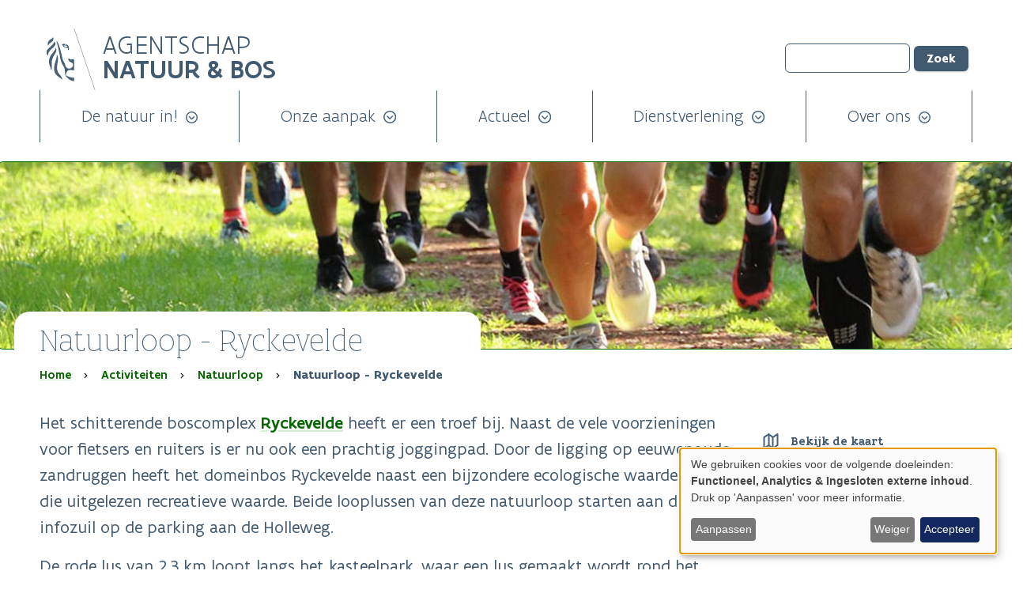

--- FILE ---
content_type: text/html; charset=UTF-8
request_url: https://natuurenbos.be/activiteiten/natuurloop/natuurloop-ryckevelde
body_size: 17755
content:


<!DOCTYPE html>
<html lang="nl" dir="ltr">
	<head>
		<meta charset="utf-8" />
<meta name="Generator" content="Drupal 10 (https://www.drupal.org)" />
<meta name="MobileOptimized" content="width" />
<meta name="HandheldFriendly" content="true" />
<meta name="viewport" content="width=device-width, initial-scale=1.0" />
<noscript><link rel="stylesheet" href="/core/themes/claro/css/components/dropbutton-noscript.css?t8rwau" />
</noscript><link rel="canonical" href="http://natuurenbos.be/activiteiten/natuurloop/natuurloop-ryckevelde" />
<link rel="shortlink" href="http://natuurenbos.be/node/5007" />

			<title>Natuurloop - Ryckevelde | Agentschap voor Natuur en Bos</title>
			<link rel="icon" sizes="192x192" href="/themes/belevingssite/assets/app-ico/anb-icon-highres-precomposed.png">
			<link rel="apple-touch-icon" href="/themes/belevingssite/assets/app-ico/anb-touch-icon-iphone-precomposed.png">
			<link rel="apple-touch-icon" sizes="76x76" href="/themes/belevingssite/assets/app-ico/anb-touch-icon-ipad-precomposed.png">
			<link rel="apple-touch-icon" sizes="120x120" href="/themes/belevingssite/assets/app-ico/anb-touch-icon-iphone-retina-precomposed.png">
			<link rel="apple-touch-icon" sizes="152x152" href="/themes/belevingssite/assets/app-ico/anb-touch-icon-ipad-retina-precomposed.png">

			<link rel="stylesheet" media="all" href="/sites/default/files/css/optimized/css_OXXoTNcP0vV3UW3HHBQbYZ5GgxuITm05eSNmUWfSfbc.qySfcCC5p0a3FzJ1vMnggXjNOEIiies7RbsJGbppriA.css?t8rwau" />
<link rel="stylesheet" media="all" href="/sites/default/files/css/optimized/css_hg9wSak6pRg9SbTxo_zip1L9kK73NV6hxsGG9xK4dTk.wIM1LbuoPGkg_MYM1nsCyEx2kG66o7S97aI2kfYB77Q.css?t8rwau" />
<link rel="stylesheet" media="all" href="/sites/default/files/css/optimized/css_qEsdvPxJNVukllY0ADfdJa1pns1nX978Jo7pwuzgXOA.5A4RjG6SeoFiNid9kjxYYv4DFBLtRmCIwAz3p8s-Sdw.css?t8rwau" />
<link rel="stylesheet" media="all" href="/sites/default/files/css/optimized/css_yJnC2bWrChKBOURrlgid46kX6YQNE-LSAAzEO9IXBfQ.6dRSJuKrLWoUoP9JhW5UqInuyLth85h8C16YV6yrlh0.css?t8rwau" />
<link rel="stylesheet" media="all" href="/sites/default/files/css/optimized/css_ZKnDNkWDSpFxdlCSnuGt6tkhSKPLvmGSnlBjbWixLzI._lGEKJCI1pMLTt_G9HP3cL9qZFsyXSCRVxRc11QnQdg.css?t8rwau" />
<link rel="stylesheet" media="all" href="/sites/default/files/css/optimized/css_rjhFvhLug4sBaPSX9ojPsHvJxyadIQiN7QWycz-suKE.Kn1oTbn1HmgYPlIt4PymbMQVbKNqisVSjt0EdWtOyAc.css?t8rwau" />
<link rel="stylesheet" media="all" href="/sites/default/files/css/optimized/css_zb4hD9RYeO_a2k3ZsEz8KPenuBB7SSv9bDY_z7uahA0.vI81w6LOPe2Ez14OdxBW08kQFKXRxGBjMMprlGAngwc.css?t8rwau" />
<link rel="stylesheet" media="all" href="/sites/default/files/css/optimized/css_Psa-BeRhz2F72p0-EE7L71GG2uD89i3AYr3LEbv-tz4.AyIF-BLaY54DWimDYw_MfxYRG6VsB96V5R3S21VzAXA.css?t8rwau" />
<link rel="stylesheet" media="all" href="/sites/default/files/css/optimized/css_f9BQVP2qehRR_UoBL11gjylGZmlxgtgRQGf3D3qZ0lw.4MXsC1sCZfP-OTZNd6pAANFZoW_-ccyOUWlnQNqzFhs.css?t8rwau" />
<link rel="stylesheet" media="all" href="/sites/default/files/css/optimized/css_DAlNNFJ1oIqKLlb0gCT58mcfERgK2UQX91z0Mi2-B3Y.crVH0CSKK4tS1AuQBpuh2Du9fmLVOeEzlrbp4u4LHEo.css?t8rwau" />
<link rel="stylesheet" media="all" href="/sites/default/files/css/optimized/css_QrUTEaOzvSBESz-aOoXUA_1W7cTBYxrI9kOiRf2Klcs.yLUocViQBm3K5A49A75JBruRSYywSmWyWGR3CzrOWhs.css?t8rwau" />
<link rel="stylesheet" media="all" href="/sites/default/files/css/optimized/css_Il_yCRyGHxhamrU8gVceveghF1SemuLRVEiFBlISDTg.ECySExrjJJmtcaKbR2a99WNc_F7N2kcKRZyHqKCfIzE.css?t8rwau" />
<link rel="stylesheet" media="all" href="/sites/default/files/css/optimized/css_eGuxffD5lqn4m3H6v-LTgFOK1ruGkwH4EjdCOQpIrNs.dNb-n7ODz4sW5arydzKRa86Xq34jK0Cplo4jN9nee9o.css?t8rwau" />
<link rel="stylesheet" media="all" href="/sites/default/files/css/optimized/css_0OToU6KOchjTxQj8UlnmdBroxd8-S7iKrHSMtmxaVTo.HG_kFmmBiEXzjNpz2opuEdde6H-9kFZVfhFssnrCU7U.css?t8rwau" />
<link rel="stylesheet" media="all" href="/sites/default/files/css/optimized/css_83m12HXcJFhRsfWPeEqEGuVfEpgfJhcUfg65jI1h6NM.dDxOOvsH-8oQSx6cMwk151C0FL3ibRDfKN7W2B6VZw0.css?t8rwau" />
<link rel="stylesheet" media="all" href="/sites/default/files/css/optimized/css_NGEfKg_ztg78QLvcDZ3AFBiP2MGujD9RPy3acGhyA9U.z8bx3Hfi_q_VO1lelsLi8-dlMGf3T4R9T6JK6aLdjr0.css?t8rwau" />
<link rel="stylesheet" media="all" href="/sites/default/files/css/optimized/css_0jbkkVgDfbXyIP3VqHD9HtJiqcizRLkUB_zlaG4GgyU.LFZx3EeSd4Mvm8XKlye2jX-q8aM-nZhlPGXGtecsyf4.css?t8rwau" />
<link rel="stylesheet" media="all" href="/sites/default/files/css/optimized/css_kDGjN6cPArmWThJA_Ovu6Z5FsiasVK7ciu7zTYH9c9g.SnYIvMXWfspMHs-kaKi1Vypd-DbvKC7iyKl-SkzClcc.css?t8rwau" />
<link rel="stylesheet" media="all" href="/sites/default/files/css/optimized/css_e3iMXrsbRYqMJvFu51mzUiOOOCtZX4tyoGL86b3HX4Q.iZ17bpQK-S2zBW4bbso72Yjaz1a4-HkWBS3yRDr2r1g.css?t8rwau" />
<link rel="stylesheet" media="all" href="/sites/default/files/css/optimized/css_pzjBlnMvqs3kxrCfgxaaOxMlL3V2DhW9UE-Eg2MFYsE.7bKZ5PTbzUVJNFyzPy0dLRjWcSzUhZ0XYF_8-rbNRs0.css?t8rwau" />
<link rel="stylesheet" media="all" href="/sites/default/files/css/optimized/css_eVnyYwBKsbTsfXaVUePIAOvDcTEdnm04Aniw0-eFKWo._qaDDI2t5e7IHp7_gPjrW9NK1INIdwuYGVWaHbB8K80.css?t8rwau" />
<link rel="stylesheet" media="all" href="/sites/default/files/css/optimized/css_zMIo38HyMz8kvU5nydBWljA0FHAkbDULJTrcD0vZFcE.j3OFPGDPkquSuCoyl-AWA9eAcTASkQqQ7JuO7p_s5Dk.css?t8rwau" />
<link rel="stylesheet" media="all" href="/sites/default/files/css/optimized/css_o4J9ULXRx_Y04_pDbiE8968_kLe65RpT7NCE3mh_99U.j2Mo8jQvTxspvPFp9qTizLlkKsylLEu_wjklkfWa5sY.css?t8rwau" />
<link rel="stylesheet" media="all" href="/sites/default/files/css/optimized/css_MvbFHIb-UuWaDIGecAhFUzVpp4S2CiU2v8AAg1U4olY.pPSzTPq40nlMyVEIhsAhWROixEsksv-S889g6wJ5ItY.css?t8rwau" />
<link rel="stylesheet" media="all" href="/sites/default/files/css/optimized/css_E3CedrfWWu5NIHktd8KEWNokN3qY9Px99Eqcuq833BQ.AG4Cv5-BImorNjZlYiKBCXsrOSWaa4V8cVWh4E9QxsA.css?t8rwau" />
<link rel="stylesheet" media="all" href="/sites/default/files/css/optimized/css_748HALImaaoRMNqX7JMfiNRf9-V0QZtA0kI9j9HEw6M.1PdvCa6SpRJbl5eE-HwCs9BNtF6AzwY6xJqQXLe-Jv0.css?t8rwau" />
<link rel="stylesheet" media="all" href="/sites/default/files/css/optimized/css_EWOoOOwjzEjwK_qlT_bpWHyKwQbYmwBzp3I8go1PXfY.tP9KbuJCKuOWbECwt_qZqUMNE2mX_oFP8IuRhUI1pYg.css?t8rwau" />
<link rel="stylesheet" media="all" href="/sites/default/files/css/optimized/css_DtGOx9yMEar0j9pvgZkrKI-WZlTzfqOJsQRejglVUPA.W_wVCS152cIW6IqGHPvzYOdd70mSPP7rpCnJ4lpAQrQ.css?t8rwau" />
<link rel="stylesheet" media="all" href="/sites/default/files/css/optimized/css_x8RWLu75FQICBTrfrwnYXiZKQ2rAoazTkFbaehnduIw.2S9oTIjaX0eM1fKPxtfmZFDJ4NeB4UWrdG0vTx3UiHI.css?t8rwau" />
<link rel="stylesheet" media="all" href="/sites/default/files/css/optimized/css_Z7bsj5TGGJXo7bC2dNmKu9yZKinUqK_X1lmSvaBxkro.86Cu_teVs7s1MyCGxVBsUmDLpvnKJV4_kbH9dPNpbGA.css?t8rwau" />
<link rel="stylesheet" media="all" href="/sites/default/files/css/optimized/css_WcbbVvXH80oFJ-gz5U-iCQ_ZibB-MiomtxcOBTBTxVQ.4jPzhY_6ktjOUuvRq_UGEAq1430Vw2Uf8LhWPsUB2N4.css?t8rwau" />
<link rel="stylesheet" media="all" href="/sites/default/files/css/optimized/css_mEAuR9RM1e7MPidri_T_zdSAk_LduCBLS7-yFCeaEbw.GYgRStIutAlVaTw9qw_tG1AvZsnuqIT6Wu9VnY5Pkzs.css?t8rwau" />
<link rel="stylesheet" media="all" href="/sites/default/files/css/optimized/css_1y3cCWHgmsd_MhCnLP9aQ8mgfKXlGQcOJsyr2x3mlx0.P_X_w1X5G_SOXSCRZwqcbJNOXAMW5VDJXzeDWps2Tbs.css?t8rwau" />
<link rel="stylesheet" media="all" href="/sites/default/files/css/optimized/css_pEQLWsUBKxcTuKjMkEvXJDD93EQqXBRnW9-VwPnb3as.wrcg6WE-rVEyJFwgerL_281K-wOWFNtsIkpR4i7EYhE.css?t8rwau" />
<link rel="stylesheet" media="all" href="/sites/default/files/css/optimized/css_gXCLUldF78NBx4nC1D4qkqwVGrsjayL3ovJ6DwbDdSQ.M2gKmwQIwLBmvx9uFQ6aQchptpR6BYBdn2dNMaobFn8.css?t8rwau" />
<link rel="stylesheet" media="all" href="/sites/default/files/css/optimized/css_HPmmcn2DATjNV-pKCEFr_lOvl6FT3lrHuW6k8hZxgnE.yTkQi2dQDUHIDkuzwYhpxR72-mdfxLG5azYU4s93Z2o.css?t8rwau" />
<link rel="stylesheet" media="all" href="/sites/default/files/css/optimized/css_fry78oJJm0uGzsastPw6lKeL77XEIVSD3TC5jw4ALbQ.U0oDJ007jl_0ImMFoSLVbZXCuAkAV8xBwRTFUtN4UiA.css?t8rwau" />
<link rel="stylesheet" media="all" href="/sites/default/files/css/optimized/css_vmefxsENPHJnXIy1o6NoZLDB6-LiAG17FRqYOCLpLvw.Giq0sxfYWZZOlKbNSqw6vdv9Vl-XjJOjHjX7fhEYrmI.css?t8rwau" />
<link rel="stylesheet" media="all" href="/sites/default/files/css/optimized/css_NfIIm70hN6EfRD6c3ff_-sxM_KS1b8Ev-e2vqNO3Hkg.Wb_eR_i0AJyxOzBe9ucrwYscBCPk72RY3B7EK0KDhWc.css?t8rwau" />
<link rel="stylesheet" media="all" href="/sites/default/files/css/optimized/css_z95YRUG1fXZsXLXv2Xqi4Nv4YTFdzkCwke0sXNJcqHk.zjKPSvGk8ST5s0HZWzCcayVr2uDCyOaTfyNuSINrg9Q.css?t8rwau" />
<link rel="stylesheet" media="all" href="/sites/default/files/css/optimized/css_49rKoZWHdRKT6-CExygZ_dRHEsXHRofkcJU3go2vfGo.Z-zpzvlBHTiu_iwEf4IEqCRKdOAIft09L1RIfsqSua0.css?t8rwau" />
<link rel="stylesheet" media="all" href="/sites/default/files/css/optimized/css_LfxhGm99QalIeJ1INBLyrqF0JEQ6cKt_sE168-Ntqtg.Vs1F1APXojV_Uc9Uk-cHyxKghCQn8EVrIUTOVItJZBE.css?t8rwau" />
<link rel="stylesheet" media="all" href="/sites/default/files/css/optimized/css_g5dHQCgWScP0iYjuuenq7TRD29KJh6Du2f2S59wpcvU._wk1tFEm0tw4pnNfasY8tQ9NAdyOK3OgvlIHyObCLHw.css?t8rwau" />
<link rel="stylesheet" media="all" href="/sites/default/files/css/optimized/css__CnkB9zVe3lI6UXtPEvM_Ll44JPzgKw2oUU3TwyCU8s.8Ztl09sbF-GAkNb-8UPLNJNj2YMMNRrFmHZClvjGtIk.css?t8rwau" />
<link rel="stylesheet" media="all" href="/sites/default/files/css/optimized/css_XTF2Q9TWsyfgwomQwkX6evebQeH2a8jG_k7UOIbicaw.OCw0gaC2uhqijFRnq_gT4Qg66iK2aMfJeL_DMbIQS_Q.css?t8rwau" />
<link rel="stylesheet" media="all" href="/sites/default/files/css/optimized/css_DtJB4hR1QbNDbQg9alHL9TlTXTykBQu3Id2e4kGJxQY.JfC2RV-52VMR-kqZoC6BnS4sJfAmYGLui9CkSLWt0dg.css?t8rwau" />
<link rel="stylesheet" media="all" href="/sites/default/files/css/optimized/css_XuPejx5CetAukQmoN52uCBzvr2gZip3McgbnWhIjB2c.rpc5X5-7mAFqku8mRiDzU7DzsZgkQmdg38CR5WJgLvY.css?t8rwau" />
<link rel="stylesheet" media="all" href="/sites/default/files/css/optimized/css_mKwkKhg7ucX_On9rIPNT84aq1hGhpiS7Oujzj82SUL4.SFQwwkkGj4q0VOsSvU4Vb04O4yrKvzAkMjsCypwa6RI.css?t8rwau" />
<link rel="stylesheet" media="all" href="/sites/default/files/css/optimized/css_Q1pAtkHu463E-6o4sznG3AaXeb4yqEc2AYUez0lcuZo.zdfyIkz1aTAVYmkqBE7Dr6KjhjDzbVZ4CkSweI0wIWs.css?t8rwau" />
<link rel="stylesheet" media="all" href="/sites/default/files/css/optimized/css_BnKVcF0TJhKbRS1ixDgu8DglvCSyLGdc0IpihWAkGKU.mIa3IHu7T-QCG0FesTnDEGgyn4bwhX94YUZAu_MuR54.css?t8rwau" />
<link rel="stylesheet" media="all" href="/sites/default/files/css/optimized/css_kxoET1quMKIB6nox1txlBkMdtN8EgzYMoW87fx8P_wc.lBWX9BVFtlsz8xUBYQZRiP6PCHKozS1D7pXzKulL5pE.css?t8rwau" />
<link rel="stylesheet" media="all" href="/sites/default/files/css/optimized/css_8w1Dv4D-RTeXOWSd7mOxKdtGuv-52ms5x_0_qkMAdNE.3WnI9IH9H41qBH8_EZ5wyoCeO8E06HITAU0A--MNfw0.css?t8rwau" />
<link rel="stylesheet" media="all" href="/sites/default/files/css/optimized/css_pKNXh_2KkhfH0JmZece7de19kPFuK-ctxXJxrzThe28.2lW_FrhiNSannEhFQRRvlHgnpQ_dggy6YAwmORpmREw.css?t8rwau" />
<link rel="stylesheet" media="all" href="/sites/default/files/css/optimized/css_bs1DFiiyA82LI2GSrmetclx1UVwT7XHKmkBvYcvhY2k.XrGRxFOe758Q5xtaJflkuIQE_L8cYkZNatczeHjXgeE.css?t8rwau" />
<link rel="stylesheet" media="all" href="/sites/default/files/css/optimized/css_CeLOo5yo-7v8JXeobWWkYoHNL0r-90s39CJVjnMX_pE.ikTDH8NNSUT2pSQ7F_54sc0toNXyFVLAN0LEPR0mU8A.css?t8rwau" />
<link rel="stylesheet" media="all" href="/sites/default/files/css/optimized/css_M3Wb-RZtNfDYXQEpo46GWa5tKCfQbUc2Nozs6ClBgyY.-M8TERhjXyLx0c6ygi04-DkmR4w4zcBhULu5SQRyNkk.css?t8rwau" />
<link rel="stylesheet" media="all" href="/sites/default/files/css/optimized/css_We7SRBo147Hu2URtVH2EmeFowa8pxRJSBHRbRoMxM4k.BscyYtmVhX7BFu17ya5IzLke9KBt08DWfikcWpchGK0.css?t8rwau" />
<link rel="stylesheet" media="all" href="/sites/default/files/css/optimized/css_pZ_8XwBXIjKLtlDLrvuUEb7VjiKsv9e8Kzw0YZs2KtQ.P90PpcHtMr642h_zwZK5rgkNYkIvnqKv9qmkX2TQWJo.css?t8rwau" />
<link rel="stylesheet" media="all" href="/sites/default/files/css/optimized/css_d3K_6T5k2hHiSNz6Wz7K9z7p8exP2WcEUiOhV59fa0c.FU52vvnSchAOD6wjbve8QaxPVxTuZzbAosvw0j0KBbQ.css?t8rwau" />
<link rel="stylesheet" media="all" href="/sites/default/files/css/optimized/css_4eCQnlqpEP7YBB9DY1qnIBfYPAeAiuGTPXoYYPyH7x8.0K1x8MUAbaRnZ6gFiE0L7hW6VPIIADc-d-7a_wmgokQ.css?t8rwau" />
<link rel="stylesheet" media="all" href="/sites/default/files/css/optimized/css_-7hrI2KYzq2RuXjDBqEgib39OsYFysVHZaGx8xsZKIo.ZGG9Uoyt11eOqtOC4pl-Twfb5qVfK7OnUiMZ3bYAC2E.css?t8rwau" />
<link rel="stylesheet" media="all" href="/sites/default/files/css/optimized/css_8tkMuVbKEttwitP4xTTNgqYEQEN5dmD6GshvD1z4rW8.eq7B0ALswhyeYNx4B3q8CkDvfbU3x-O43dmbtDgMHkY.css?t8rwau" />
<link rel="stylesheet" media="all" href="/sites/default/files/css/optimized/css_SkkWcNYUSXnKheIv33qtR0M-j5NQakA5SalemrUF5u4.7Wc6Jg8ce9rH3d5UMNd6VQVOfIolUmeTwUuwGz8XMuA.css?t8rwau" />
<link rel="stylesheet" media="all" href="/sites/default/files/css/optimized/css_m8l1LfW4MY49jmZ0efsvLz--7oqFS3wJ4rvzYXUVOiM.O-1k3TA6ptnutsxKUIJuOgcR_pJQjZfRzQyDJ2RnC1A.css?t8rwau" />
<link rel="stylesheet" media="all" href="/sites/default/files/css/optimized/css_GBriQkRIIS0awkVe7KdBkDk2GJx_J2ZXrMYWuYn9fWc.WBSpnHBRLp8Lic2pgXzHox7juLsdHpMpzwUnfpZ_PG4.css?t8rwau" />
<link rel="stylesheet" media="all" href="/sites/default/files/css/optimized/css_sS8sRPdI-QbsQLvVPyx8wvk9fRDTNxWDrU8ydZyydM4.gdxeDBoUvP-lcVcvhG7S_lpS-8o9ASeWFaDzg2pxnfs.css?t8rwau" />
<link rel="stylesheet" media="all" href="/sites/default/files/css/optimized/css__nMIfB_q7apbaiz-SjJuYLyUB8FVq5CB78IBdjjkhxE.4wF9zfrmPY-_DYyWN61u9cW7PPBRK50oCnbkEgZfVaw.css?t8rwau" />
<link rel="stylesheet" media="all" href="/sites/default/files/css/optimized/css_jinV6F6VBNGNyxrK-UQtxu47HZJTnqH7Ho88Id1yVN8.rbxma20YuM48dyl2sLvWrU0Kg5NOmnrMWmyPwTV-hQU.css?t8rwau" />
<link rel="stylesheet" media="all" href="/sites/default/files/css/optimized/css_AJhKbFmCsbDVGtt1MtONScpWqp7AA8y1xPGR7vZfphk.QIYTW3G4NBXfG-5PWF53yyPdI2Dd5YcaFD7FoOJ9bV0.css?t8rwau" />
<link rel="stylesheet" media="all" href="/sites/default/files/css/optimized/css_LodM_lKlgUHUd3WbMKLrdAz9NiU4i9DjVR53gdQ165A.CEj-DOItptyK5vdB6HGz2JXSDJu9eFqSdjfOmkbfJdc.css?t8rwau" />
<link rel="stylesheet" media="all" href="/sites/default/files/css/optimized/css_vkHB_8K8K6NRlao-DIxb2--0szvPN31sODQk4OIuwfQ.H_jExv3sKA60jutnmXr7cWWwxF94JY8gsAEpRlCOpqY.css?t8rwau" />
<link rel="stylesheet" media="all" href="/sites/default/files/css/optimized/css_bfzX46HaaZeW9_9kjJ9s7DH4BAkdWPHfUS_zZ0ZSO2U.s_tsnPf5ahHuWS_I9tAOXkETjxtCk9MeJ018SPKH01Y.css?t8rwau" />
<link rel="stylesheet" media="all" href="/sites/default/files/css/optimized/css_0o0Fl8Pn9axh7JNgZI_qmf3QqT9fTLH9LDbr_lcoTIE.5JIe9cBJIMJq1V9UTQlQmzjR06cCqYKHLqOV2ldoZU0.css?t8rwau" />
<link rel="stylesheet" media="all" href="/sites/default/files/css/optimized/css_DkwousvOR7fVvee40hGCvJ6IKkXSNQRzrGHXAUCDnew.J1pY27lDJdeP3qHGdiBLIPcaqcCm8g3XLK38rg9P3Yo.css?t8rwau" />
<link rel="stylesheet" media="all" href="/sites/default/files/css/optimized/css_-xqQU4ClP5kcGBlHApKdwzeAA2iE-5fBsqfy-xIn4AE.VgJpZCQ1vPbrxLhNzJiRjoZU75wQPSIRVHYLrL2Uj94.css?t8rwau" />
<link rel="stylesheet" media="all" href="/sites/default/files/css/optimized/css_S7ifZ7IpuilnMQqowwfg0VB26YjiqZoHtcItD_nMpAc.u0YG90Ebh1SEecG5QS0JGHRMnEVmvnisMXtvzka1ZzE.css?t8rwau" />
<link rel="stylesheet" media="all" href="/sites/default/files/css/optimized/css_RuMrVGLkFTIa8CAqDZHu60U2TDB5wfx9lczqXeNuFJw.gg-de_14wclHsxGNwpNmdqiwqJv_8UgymVSWfA0uJpk.css?t8rwau" />
<link rel="stylesheet" media="all" href="/sites/default/files/css/optimized/css_scarbeQnQB239hTBzY1M_onoV-lOonDySXQ8bgol8jE.AqhQhDaFRIVqgJBfqxD9j8nQ0GnK1-Dvimb94tWo4Og.css?t8rwau" />
<link rel="stylesheet" media="all" href="/sites/default/files/css/optimized/css_P4JojuKhzxlgLZMouUYhhJi662ypHZTte2q9LL1P404.vPJl9x6P_EkQkd94r388SeLQzgRew0uykv7CpVmq4rs.css?t8rwau" />
<link rel="stylesheet" media="all" href="/sites/default/files/css/optimized/css_1X5pgkgtuMiHiGNvQ29ZNFQTjWqwXFHsrqJ9M2kfuo0.FvB-hTzSDyTleLeK_LVt8uaZOMOK8DYkZ3Ne7ca4VmE.css?t8rwau" />
<link rel="stylesheet" media="all" href="/sites/default/files/css/optimized/css_9DtLfLbeNhfquUfhbb1Y67DMSc7zilanqtwJk1p1PNU.WQN1AZ8AqjLZJwB5_6Dg8BIDKBJpisqI6HvuoLxScaM.css?t8rwau" />
<link rel="stylesheet" media="all" href="/sites/default/files/css/optimized/css_wtnvuGU2c-91BAq1dkzNw2_bv2lX21yTdfhnMdmSsVw.L2Zcl6kpwaaESpmCu4TgmnbwN9EXzVgCC1oEsRUGk4I.css?t8rwau" />
<link rel="stylesheet" media="all" href="/sites/default/files/css/optimized/css_ALhDy2SiyKrOsX4cYZuFkRXEAf6GtWXql1Nh4pfE7-o.dh5TrurwDCNn9S5W8BkTyzXvCOtBU6CO2EyxJaeAPYk.css?t8rwau" />
<link rel="stylesheet" media="all" href="/sites/default/files/css/optimized/css_iWjZOm9Vndxv2JIgMwZEYdkNptung530ziUqQuv8Vn4.P1azcfaIFS12zayMTHvb1r9hdoX3utqZoThIu6IUC4I.css?t8rwau" />
<link rel="stylesheet" media="all" href="/sites/default/files/css/optimized/css_l3byPKh5nFCtIC-m57KJgCacZ0fQGGGHYn-Jxr6Ma0E.lLL6_Xk6SqKsif0ghPLzAEEIMky6gCr5YX005JJ-05E.css?t8rwau" />
<link rel="stylesheet" media="all" href="/sites/default/files/css/optimized/css_SWrctZO4uI15hSA8XIFYXSkF1vihEaM2YcfAAXujoj0.K9ahhGl5i2uNLB5snr2aZLk4Y07-OezxHQ7wb2v7KN4.css?t8rwau" />
<link rel="stylesheet" media="all" href="/sites/default/files/css/optimized/css_kEeGXPNSNrd3V62L5PW2LFG-kQnVg-oWmv9Ve_SF_gI.AqPZrY6TwJayaAzDAZrXPxk9hwBk_G2yhXHCzRJUS_o.css?t8rwau" />
<link rel="stylesheet" media="all" href="/sites/default/files/css/optimized/css_Riv7rRLmbpi6qyJeMGYo7mw6Ms_6g6UJ0oN5iBhQ7AQ.r0sPyD4yn2oPkiRgM_v6Kf00KHJmykQWU7l7Lf8VujQ.css?t8rwau" />
<link rel="stylesheet" media="all" href="/sites/default/files/css/optimized/css_AIJ3a-DGYavpwdWfTf8_QSPC-p2Zn5mqoIXN-YmeCC0.t2TwK7kmrq5V4-XNEzy35GXZTrUTjaK30pqLLvJFpoA.css?t8rwau" />
<link rel="stylesheet" media="all" href="/sites/default/files/css/optimized/css_zunxlqtpNa3NBRDaW-1zeAGHzzrWmkce9xlQU0RzBgE.cGIJLZDUgsyB1faiTlEHcsSmbZyg7wHlWWmRUxbSG00.css?t8rwau" />
<link rel="stylesheet" media="all" href="/sites/default/files/css/optimized/css_ykN5eIxWPir1qseJGV-7fHofQfBRQdnVbMWbd7quv2s.oY-h1Y4BxfskZC4bXFL4rSN_A_rNnbtQkcxmRNd4nXQ.css?t8rwau" />

				<script type="application/json" data-drupal-selector="drupal-settings-json">{"path":{"baseUrl":"\/","pathPrefix":"","currentPath":"node\/5007","currentPathIsAdmin":false,"isFront":false,"currentLanguage":"en"},"pluralDelimiter":"\u0003","suppressDeprecationErrors":true,"gtag":{"tagId":"G-6ZLYHGEQLH","consentMode":false,"otherIds":[],"events":[],"additionalConfigInfo":[]},"ajaxPageState":{"libraries":"[base64]","theme":"belevingssite","theme_token":null},"ajaxTrustedUrl":[],"klaro":{"config":{"elementId":"klaro","storageMethod":"cookie","cookieName":"klaro","cookieExpiresAfterDays":180,"cookieDomain":"","groupByPurpose":false,"acceptAll":true,"hideDeclineAll":false,"hideLearnMore":false,"learnMoreAsButton":true,"additionalClass":" hide-consent-dialog-title learn-more-as-button klaro-theme-belevingssite","disablePoweredBy":false,"htmlTexts":false,"autoFocus":true,"privacyPolicy":"https:\/\/www.natuurenbos.be\/privacyverklaring","lang":"nl","services":[{"name":"klaro","default":true,"title":"Consent manager Klaro! ","description":"Deze cookie- en toestemmingsbeheer slaat uw toestemmingsstatus op in de browser.","purposes":["cms"],"callbackCode":"","cookies":[["klaro","",""]],"required":true,"optOut":false,"onlyOnce":false,"contextualConsentOnly":false,"contextualConsentText":"","wrapperIdentifier":[],"translations":{"nl":{"title":"Consent manager Klaro! "}}},{"name":"ga","default":false,"title":"Google Analytics","description":"Volgt online bezoeken van de website als een dienst.","purposes":["analytics"],"callbackCode":"","cookies":[["^_ga(_.*)?","",""],["^_gid","",""],["^IDE","",""]],"required":false,"optOut":false,"onlyOnce":false,"contextualConsentOnly":false,"contextualConsentText":"","wrapperIdentifier":[],"translations":{"nl":{"title":"Google Analytics"}}},{"name":"youtube","default":false,"title":"YouTube","description":"YouTube is een videoplatform van Google. Door deze dienst te activeren kunnen persoonsgegevens naar de VS worden doorgestuurd. ","purposes":["external_content"],"callbackCode":"","cookies":[],"required":false,"optOut":false,"onlyOnce":false,"contextualConsentOnly":false,"contextualConsentText":"","wrapperIdentifier":[],"translations":{"nl":{"title":"YouTube"}}}],"translations":{"nl":{"consentModal":{"title":"Gebruik van persoonsgegevens en cookies","description":"Sommige cookies zijn noodzakelijk om onze website optimaal te laten functioneren. Andere cookies zijn optioneel en worden gebruikt om uw surfervaring op deze website te verbeteren. Als u op \u2018Accepteer alles\u2019 klikt, aanvaardt u ook de optionele cookies. Klikt u op \u2018Weiger\u2019, dan zullen enkel de noodzakelijke cookies werken. Wanneer u liever zelf beslist welke cookies er gebruikt worden, klikt u op \u2018Accepteer selectie\u0027. ","privacyPolicy":{"name":"cookie- en privacybeleid","text":"Klik hier voor meer info omtrent het gebruik van onze {privacyPolicy}.\r\n"}},"consentNotice":{"title":"Gebruik van persoonsgegevens en cookies","changeDescription":"Er zijn wijzigingen sinds uw laatste bezoek, gelieve uw toestemming te herzien.","description":"We gebruiken cookies voor de volgende doeleinden: {purposes}.\r\nDruk op \u0027Aanpassen\u0027 voor meer informatie. ","learnMore":"Aanpassen","privacyPolicy":{"name":"cookie- en privacybeleid"}},"ok":"Accepteer","save":"Opslaan","decline":"Weiger","close":"Sluiten","acceptAll":"Accepteer alles","acceptSelected":"Accepteer selectie","service":{"disableAll":{"title":"Schakel alle diensten in\/uit. ","description":"Gebruik deze schakelaar om alle diensten in of uit te schakelen."},"optOut":{"title":"(opt-out)","description":"Deze dienst wordt standaard geladen (u kunt zich afmelden)."},"required":{"title":"(Altijd vereist)","description":"Deze dienst is altijd vereist."},"purposes":"Doeleinden","purpose":"Doel"},"contextualConsent":{"acceptAlways":"Altijd","acceptOnce":"Ja (deze keer)","description":"Externe inhoud van {title} laden?"},"poweredBy":"Powered by Klaro!","purposeItem":{"service":"Service","services":"Services"},"privacyPolicy":{"name":"cookie- en privacybeleid","text":"Klik hier voor meer info omtrent het gebruik van onze {privacyPolicy}.\r\n"},"purposes":{"noodzakelijke_cookies":{"title":"Noodzakelijke cookies","description":""},"cms":{"title":"Functioneel","description":""},"advertising":{"title":"Advertising and Marketing","description":""},"analytics":{"title":"Analytics","description":""},"livechat":{"title":"Live chat","description":""},"security":{"title":"Beveiliging","description":""},"styling":{"title":"Stijl","description":""},"external_content":{"title":"Ingesloten externe inhoud","description":""}}}},"purposeOrder":["noodzakelijke_cookies","cms","advertising","analytics","livechat","security","styling","external_content"],"showNoticeTitle":true,"styling":{"theme":["light"]}},"dialog_mode":"notice","show_toggle_button":false,"toggle_button_icon":null,"show_close_button":false,"exclude_urls":[],"disable_urls":[]},"ckeditorAccordion":{"accordionStyle":{"collapseAll":1,"keepRowsOpen":0,"animateAccordionOpenAndClose":1,"openTabsWithHash":1,"allowHtmlInTitles":0}},"field_group":{"html_element":{"mode":"hero_detail","context":"view","settings":{"classes":"anb-detailpage__hero__image--wrapper","show_empty_fields":true,"id":"","element":"div","show_label":false,"label_element":"h3","label_element_classes":"","attributes":"","effect":"none","speed":"fast"}}},"user":{"uid":0,"permissionsHash":"e7fecf7d7b1b9aede68d724a7feedf3fd8da1320d00012ae0d8197c95ba1645e"}}</script>
<script src="/sites/default/files/js/optimized/js_A_gCUK71fVE5Zid9xPXqp3e9erC3GYaUNJATBzGZAkc.hn0ObawBo67DY_K1Ruqoo1np2_bjiKe_zqKaetaibgw.js?v=10.5.8"></script>
<script src="/sites/default/files/js/optimized/js_cTNrr7zyQ0tXCEpYb5XxuPH26TYyQwlHohgJHP4dIRg.9H1W9OQqD9V27idEVOJMCFAQtGS4Scq-gAQciKr0U2M.js?v=10.5.8"></script>
<script src="/modules/contrib/google_tag/js/gtag.js?t8rwau"></script>
<script src="/libraries/klaro/dist/klaro-no-translations-no-css.js?t8rwau" defer id="klaro-js"></script>
</head>
				<body>
										<a href="#main-content" class="visually-hidden focusable" style="position: absolute !important;
														  overflow: hidden;
														  clip: rect(1px, 1px, 1px, 1px);
														  width: 1px;
														  height: 1px;
														  word-wrap: normal;">
						Overslaan en naar de inhoud gaan
					</a>
					
					  <div class="page-wrapper dialog-off-canvas-main-canvas" data-off-canvas-main-canvas>
    
<!-- Start page content -->
<div class="anb-page" >
	<div >
		<!-- header here -->
		<div id="header">
							<div class="anb-header">
					<div class="anb-header__top">
						<div class="anb-header__logo">
							<a href="/">
                <object type="image/svg+xml" data="/themes/belevingssite/assets/images/logo-vlaanderen.svg" class="logo"><p>Logg Vlaanderen</p></object>
                                  <div class="anb-header__logo__agentschap">Agentschap</div>
                  <div class="anb-header__logo__natuur-en-bos">Natuur &amp; Bos</div>
							</a>
						</div>
										        <div class="region region-voheader">
    <div id="block-customzoekform" class="block block-block-content block-block-contentd66fae77-705a-47b7-93c1-b7f41859c79f">
	
		
			<div class="content">
			
            <div class="clearfix text-formatted field field--name-body field--type-text-with-summary field--label-hidden field__item"><div class="anb-zoeken">
<div class="content">
<form accept-charset="UTF-8" action="/zoekresultaten" id="views-exposed-form-zoekresultaten-page-1" method="get"><input class="anb-zoeken_zoek" data-drupal-selector="edit-search-api-fulltext" id="edit-search-api-fulltext" maxlength="128" name="search_api_fulltext" size="15" title="Zoek op deze site" type="text" value> <input class="anb-zoeken__button button js-form-submit form-submit" data-drupal-selector="edit-submit-zoekresultaten" id="edit-submit-zoekresultaten" type="submit" value="Zoek">&nbsp;</form>
</div>
</div>
</div>
      
		</div>
	</div>

  </div>

			      					</div>
					<div class="anb-header__menu">
						  <div class="region region-header">
    <nav
	role="navigation" aria-labelledby="block-anbmainnavigation-menu"  id="block-anbmainnavigation" class="block block-menu navigation menu--main">
					
				

							<div class="anb-menu--wrapper">
				<input id="anb-main-menu__toggle" class="anb-main-menu__toggle" type="checkbox"/>
				<label class="anb-main-menu__toggle anb-main-menu__toggle__btn" for="anb-main-menu__toggle">
					<span></span>
				</label>
				<ul class="anb-menu">
																																	<li class="anb-menu__item anb-menu__item--level-0">

															<div class="anb-menu__item__top">
								
																	<span class="anb-menu__link">De natuur in!</span>
								
																	<i class="anb-fa-solid-circle-chevron-up anb-menu__item__chevron-up"></i>
									<i class="anb-fa-solid-circle-chevron-sm-down anb-menu__item__chevron-down"></i>
								</div>
							
																								<ul class="anb-menu__submenu">
																																		<li class="anb-menu__item anb-menu__item--level-1">

							
																	<a href="/natuurgebieden" class="anb-menu__link" data-drupal-link-system-path="node/1994">Natuurgebieden</a>
								
								
													</li>
																													<li class="anb-menu__item anb-menu__item--level-1">

							
																	<a href="/activiteiten" class="anb-menu__link" data-drupal-link-system-path="node/4949">Activiteiten</a>
								
								
													</li>
																													<li class="anb-menu__item anb-menu__item--level-1">

							
																	<a href="/onze-belevingskaart" class="anb-menu__link" data-drupal-link-system-path="node/7548">Belevingskaart</a>
								
								
													</li>
									</ul>
							
													</li>
																													<li class="anb-menu__item anb-menu__item--level-0">

															<div class="anb-menu__item__top">
								
																	<span class="anb-menu__link">Onze aanpak</span>
								
																	<i class="anb-fa-solid-circle-chevron-up anb-menu__item__chevron-up"></i>
									<i class="anb-fa-solid-circle-chevron-sm-down anb-menu__item__chevron-down"></i>
								</div>
							
																								<ul class="anb-menu__submenu">
																																		<li class="anb-menu__item anb-menu__item--level-1">

							
																	<a href="/dossiers" class="anb-menu__link" data-drupal-link-system-path="node/109">Infodossiers</a>
								
								
													</li>
																													<li class="anb-menu__item anb-menu__item--level-1">

							
																	<a href="/projecten" class="anb-menu__link" data-drupal-link-system-path="node/160">Projecten</a>
								
								
													</li>
									</ul>
							
													</li>
																													<li class="anb-menu__item anb-menu__item--level-0">

															<div class="anb-menu__item__top">
								
																	<span class="anb-menu__link">Actueel</span>
								
																	<i class="anb-fa-solid-circle-chevron-up anb-menu__item__chevron-up"></i>
									<i class="anb-fa-solid-circle-chevron-sm-down anb-menu__item__chevron-down"></i>
								</div>
							
																								<ul class="anb-menu__submenu">
																																		<li class="anb-menu__item anb-menu__item--level-1">

							
																	<a href="/waarschuwingen" class="anb-menu__link" data-drupal-link-system-path="node/5355">Waarschuwingen</a>
								
								
													</li>
																													<li class="anb-menu__item anb-menu__item--level-1">

							
																	<a href="/persberichten" class="anb-menu__link" data-drupal-link-system-path="node/218">Pers en nieuws</a>
								
								
													</li>
																													<li class="anb-menu__item anb-menu__item--level-1">

							
																	<a href="/agenda" class="anb-menu__link" data-drupal-link-system-path="node/5381">Agenda</a>
								
								
													</li>
																													<li class="anb-menu__item anb-menu__item--level-1">

							
																	<a href="/blogs" title="Test hier vind je de introductietekst over blogs" class="anb-menu__link" data-drupal-link-system-path="node/5382">Blogs</a>
								
								
													</li>
																													<li class="anb-menu__item anb-menu__item--level-1">

							
																	<a href="/campagnes" class="anb-menu__link" data-drupal-link-system-path="node/5380">Campagnes</a>
								
								
													</li>
																													<li class="anb-menu__item anb-menu__item--level-1">

							
																	<a href="/nieuwsbrief" title="Nieuwsbrief" class="anb-menu__link" data-drupal-link-system-path="node/8383">Nieuwsbrief</a>
								
								
													</li>
									</ul>
							
													</li>
																													<li class="anb-menu__item anb-menu__item--level-0">

															<div class="anb-menu__item__top">
								
																	<span class="anb-menu__link">Dienstverlening</span>
								
																	<i class="anb-fa-solid-circle-chevron-up anb-menu__item__chevron-up"></i>
									<i class="anb-fa-solid-circle-chevron-sm-down anb-menu__item__chevron-down"></i>
								</div>
							
																								<ul class="anb-menu__submenu">
																																		<li class="anb-menu__item anb-menu__item--level-1">

							
																	<a href="https://natuurenbos.vlaanderen.be/e-loketten"  class="anb-menu__link" target='_blank'>E-loketten</a>
								
								
													</li>
																													<li class="anb-menu__item anb-menu__item--level-1">

							
																	<a href="https://natuurenbos.vlaanderen.be/natuurbeheerplannen"  class="anb-menu__link" target='_blank'>Natuurbeheerplannen</a>
								
								
													</li>
																													<li class="anb-menu__item anb-menu__item--level-1">

							
																	<a href="https://natuurenbos.vlaanderen.be/bomen-en-bossen"  class="anb-menu__link" target='_blank'>Bomen en bossen</a>
								
								
													</li>
																													<li class="anb-menu__item anb-menu__item--level-1">

							
																	<a href="https://natuurenbos.vlaanderen.be/natuur-wijzigen"  class="anb-menu__link" target='_blank'>Natuur wijzigen</a>
								
								
													</li>
																													<li class="anb-menu__item anb-menu__item--level-1">

							
																	<a href="https://natuurenbos.vlaanderen.be/toegankelijkheid-en-activiteiten"  class="anb-menu__link" target='_blank'>Toegankelijkheid en activiteiten</a>
								
								
													</li>
																													<li class="anb-menu__item anb-menu__item--level-1">

							
																	<a href="https://natuurenbos.vlaanderen.be/vissen-en-hengelen"  class="anb-menu__link" target='_blank'>Vissen en hengelen</a>
								
								
													</li>
																													<li class="anb-menu__item anb-menu__item--level-1">

							
																	<a href="https://natuurenbos.vlaanderen.be/dieren-en-planten"  class="anb-menu__link" target='_blank'>Dieren en planten</a>
								
								
													</li>
																													<li class="anb-menu__item anb-menu__item--level-1">

							
																	<a href="https://natuurenbos.vlaanderen.be/schade-en-overlast"  class="anb-menu__link" target='_blank'>Schade en overlast</a>
								
								
													</li>
																													<li class="anb-menu__item anb-menu__item--level-1">

							
																	<a href="https://natuurenbos.vlaanderen.be/jagen"  class="anb-menu__link" target='_blank'>Jagen</a>
								
								
													</li>
																													<li class="anb-menu__item anb-menu__item--level-1">

							
																	<a href="https://natuurenbos.vlaanderen.be/natuurinspectie"  class="anb-menu__link" target='_blank'>Natuurinspectie</a>
								
								
													</li>
																													<li class="anb-menu__item anb-menu__item--level-1">

							
																	<a href="https://natuurenbos.vlaanderen.be/subsidies"  class="anb-menu__link" target='_blank'>Subsidies</a>
								
								
													</li>
																													<li class="anb-menu__item anb-menu__item--level-1">

							
																	<a href="https://natuurenbos.vlaanderen.be/inspraak-van-de-burger"  class="anb-menu__link" target='_blank'>Inspraak van de burger</a>
								
								
													</li>
																													<li class="anb-menu__item anb-menu__item--level-1">

							
																	<a href="https://natuurenbos.vlaanderen.be/voor-lokale-besturen"  class="anb-menu__link" target='_blank'>Voor lokale besturen</a>
								
								
													</li>
									</ul>
							
													</li>
																													<li class="anb-menu__item anb-menu__item--level-0">

															<div class="anb-menu__item__top">
								
																	<span class="anb-menu__link">Over ons</span>
								
																	<i class="anb-fa-solid-circle-chevron-up anb-menu__item__chevron-up"></i>
									<i class="anb-fa-solid-circle-chevron-sm-down anb-menu__item__chevron-down"></i>
								</div>
							
																								<ul class="anb-menu__submenu">
																																		<li class="anb-menu__item anb-menu__item--level-1">

							
																	<a href="/over-ons/organisatie" class="anb-menu__link" data-drupal-link-system-path="node/5369">Organisatie </a>
								
								
													</li>
																													<li class="anb-menu__item anb-menu__item--level-1">

							
																	<a href="/over-ons/jobs-en-vrijwilligers" class="anb-menu__link" data-drupal-link-system-path="node/5370">Jobs, stages en vrijwilligers</a>
								
								
													</li>
																													<li class="anb-menu__item anb-menu__item--level-1">

							
																	<a href="/over-ons/publicaties" class="anb-menu__link" data-drupal-link-system-path="node/5371">Publicaties</a>
								
								
													</li>
																													<li class="anb-menu__item anb-menu__item--level-1">

							
																	<a href="/over-ons/logos" class="anb-menu__link" data-drupal-link-system-path="node/5372">Logo&#039;s</a>
								
								
													</li>
																													<li class="anb-menu__item anb-menu__item--level-1">

							
																	<a href="/over-ons/contact" class="anb-menu__link" data-drupal-link-system-path="node/5374">Contact</a>
								
								
													</li>
									</ul>
							
													</li>
									</ul>
								</div>
						


	</nav>

  </div>

					</div>
				</div>
					</div>
		<!-- end header -->

					<div class="">
				<div class="region region-breadcrumb">
  <div data-drupal-messages-fallback class="hidden messages-list"></div>

</div>

			</div>
		
		<div class="anb-page-content" itemprop="mainContentOfPage" role="main" tabindex="-1" class="">
						<div id="main-content">
				
	<div>
		<div class="views-element-container block block-views block-views-blockanb-hero-block-1" id="block-belevingssite-views-block-anb-hero-block-1">
	
		
			<div class="content">
			<div><div class="view view-anb-hero view-id-anb_hero view-display-id-block_1 js-view-dom-id-a5583428f597ac07792ba3236c8bd9083266979dac5d2382960744827c72c17f">
  
    
      
      <div class="view-content">
          <div class="views-row">

<article data-history-node-id="5007" lang="en" class="node node--type-anb-activiteit-detail node--view-mode-hero-detail clearfix">
  <header>
    
          
      </header>
  <div class="node__content clearfix">
    
<div  class="anb-detailpage__hero">
    
<div  class="anb-detailpage__hero__image--wrapper">
            <div class="field field--name-field-hero-met-copyri field--type-entity-reference-revisions field--label-hidden field__item">  <div class="paragraph paragraph--type--media-foto paragraph--view-mode--default">
          
            <div class="field field--name-field-foto field--type-entity-reference field--label-hidden field__item"><article class="media media--type-image media--view-mode-default">
  
      
            <div class="field field--name-field-media-image field--type-image field--label-hidden field__item">    <picture>
                  <source srcset="/sites/default/files/styles/max_2600x2600/public/2023-12/Header%20Natuurlopen.jpg?itok=DnqRsfG0 1x" media="(min-width: 1280px)" type="image/jpeg" width="1500" height="871"/>
              <source srcset="/sites/default/files/styles/max_1300x1300/public/2023-12/Header%20Natuurlopen.jpg?itok=v1IOM7Ce 1x" media="(min-width: 1024px)" type="image/jpeg" width="1300" height="755"/>
              <source srcset="/sites/default/files/styles/max_1000x1000/public/2023-12/Header%20Natuurlopen.jpg?itok=aBBMgy1x 1x" media="(min-width: 768px)" type="image/jpeg" width="1000" height="581"/>
              <source srcset="/sites/default/files/styles/max_775x775/public/2023-12/Header%20Natuurlopen.jpg?itok=jEenqAYL 1x" media="(min-width: 640px)" type="image/jpeg" width="775" height="450"/>
              <source srcset="/sites/default/files/styles/max_650x650/public/2023-12/Header%20Natuurlopen.jpg?itok=YrpCvkbQ 1x" media="(min-width: 480px)" type="image/jpeg" width="650" height="377"/>
              <source srcset="/sites/default/files/styles/max_650x650/public/2023-12/Header%20Natuurlopen.jpg?itok=YrpCvkbQ 1x" media="(min-width: 0px)" type="image/jpeg" width="650" height="377"/>
                  <img loading="eager" width="1500" height="871" src="/sites/default/files/2023-12/Header%20Natuurlopen.jpg" alt="Lopers" />

  </picture>

</div>
      
  </article>
</div>
      
      </div>
</div>
      </div>

<div  class="anb-detailpage__hero__title--wrapper">
      
            <div class="field field--name-title field--type-string field--label-hidden field__item"><h1>Natuurloop - Ryckevelde</h1>
</div>
      
  </div>
  </div>
  </div>
</article>
</div>

    </div>
  
          </div>
</div>

		</div>
	</div>
<div id="block-belevingssite-breadcrumbs" class="block block-system block-system-breadcrumb-block">
	
		
			<div class="content">
			  <nav class="breadcrumb" role="navigation" aria-labelledby="system-breadcrumb">
    <h2 id="system-breadcrumb" class="visually-hidden">Kruimelpad</h2>
    <ol class="breadcrumb__list">
          <li class="breadcrumb__item">
                  <a href="/" class="breadcrumb__link">Home</a>
              </li>
          <li class="breadcrumb__item">
                  <a href="/activiteiten" class="breadcrumb__link">Activiteiten</a>
              </li>
          <li class="breadcrumb__item">
                  <a href="/activiteiten/natuurloop" class="breadcrumb__link">Natuurloop</a>
              </li>
          <li class="breadcrumb__item">
                  Natuurloop - Ryckevelde
              </li>
        </ol>
  </nav>

		</div>
	</div>
<div id="block-belevingssite-content" class="block block-system block-system-main-block">
	
		
			<div class="content">
			

<article data-history-node-id="5007" lang="en" class="node node--type-anb-activiteit-detail node--view-mode-full clearfix">
  <header>
    
          
      </header>
  <div class="node__content clearfix">
    
<div  class="anb-detailpage__content">
    
<div  class="anb-detailpage__content__main">
    
<div  class="anb-activiteit">
    
            <div class="anb-intro clearfix text-formatted field field--name-field-anb-detailpagina-intro field--type-text-long field--label-hidden field__item"><p>Het schitterende boscomplex&nbsp;<a href="/natuurgebieden/ryckevelde">Ryckevelde</a>&nbsp;heeft er een troef bij. Naast de vele voorzieningen voor fietsers en ruiters is er nu ook een prachtig joggingpad. Door de ligging op eeuwenoude zandruggen heeft het domeinbos Ryckevelde naast een bijzondere ecologische waarde ook die uitgelezen recreatieve waarde. Beide looplussen van deze natuurloop starten aan de infozuil op de parking aan de Holleweg.</p>

<p>De rode lus van 2,3 km loopt langs het kasteelpark, waar een lus gemaakt wordt rond het neogotische kasteel en de vijver. Het pad kruist de voormalige spoorbedding en volgt even verder rechts een kronkelend bospad in de bosrand tot je terug aan de startplaats bent.</p>

<p>De groene lus van 6,2 km draait even na de start naar links en volgt de prachtig brede Rijckeveldestraat. Hier loop je tussen de grove dennen op oude landduinen. Het domeinbos telt 15 hectare grovedennenbestanden. Er wordt een beheer gevoerd om de oorspronkelijk homogene aanplantingen via regelmatige dunningen om te vormen tot gemengde bestanden. Verder loop je weer naar rechts op de voormalige spoorbedding Brugge - Eeklo, die omgetoverd werd tot een wandel- en fietspad waar het makkelijk lopen is. Aan het begin van de Oude Dosweg draai je naar rechts. Hier is een aansluiting naar de loopomloop van Sijsele (6,5 km). Wat verder rechts loop je even door een jonge aanplant en vervolgens rechtdoor langs het smalle paadje. Aan een open heideperceel draai je links en loop je langs de heemtuin. Dat is een natuureducatieve tuin speciaal ingericht voor blinden en slechtzienden. Vervolgens draait het parcours naar rechts en loop je over drie bruggetjes. Wat verder zie je aan de rechterzijde het kasteel. Je vervolgt links tot aan de Meersbeek en blijft die volgen tot aan de Weg naar St.-Kruis. Die historische weg staat al vermeld op de kaarten van Pieter Pourbus (1561-1571) en verbond Oedelem met St.-Kruis. Hier loopt de groene lus eventjes samen met de rode lus maar draait dan naar links het militair domein binnen. Weer uit het bos draait het pad naar rechts en loop je richting voormalige spoorbedding waar je vervolgens rechtsaf draait. Hier loop je even langs de bijzonder waardevolle Schobbejakshoogte, die enkele zeldzame planten van droge heide en arme zandgronden herbergt. Het is ook een paradijs voor heel wat insecten, zoals sprinkhanen, vlinders en kevers. Langs dit traject is er een intervalzone van 700 meter waar er plankgas kan gegeven worden. Terug aan de Margaretha van Vlaanderenlaan draai je links en loop je verder samen met de rode lus tot aan het vertrekpunt.</p>

<p>Sinds jaar en dag is het Ryckeveldebos de thuisbasis van de&nbsp;<a href="http://www.joggingclubbrugge.be/" target="_blank">Brugse joggingclub</a>, die er op woensdag- en zondagvoormiddag komt lopen. Jong en oud genieten samen van de prachtige natuur. De realisatie van een 100% natuurloop zal zeker door die joggers gewaardeerd worden.</p>

<ul>
	<li><a href="/sites/default/files/2023-08/kaart_natuurloop_ryckevelde.pdf" rel="noopener" target="_blank">Download de overzichtskaart (pdf - 2,01&nbsp;MB</a></li>
</ul>




</div>
      
            <div class="field field--name-field-type-v field--type-entity-reference field--label-hidden field__item">


					
	
		<div id="fields-in-popup">
																																																																																																																					<field data-fieldname="field_feed_categorie"></field>
																<field data-fieldname="field_feed_vertrekpunt"></field>
																<field data-fieldname="field_feed_afstand"></field>
																<field data-fieldname="field_feed_bewegwijzering"></field>
																<field data-fieldname="field_feed_link"></field>
																							</div>

	

</div>
      
  </div>
  </div>
<div  class="anb-detailpage__content__aside--wrapper">
    <input id="menu-aside__toggle" type="checkbox"/>
<label class="menu__btn" for="menu-aside__toggle">
	<span></span>
</label>
<label class="menu__btn__close" for="menu-aside__toggle"></label>

<div  class="anb-detailpage__content__aside">
    
<div class="anb-natuurgebied__bekijk_op_kaart">
	<div class="anb-natuurgebied__bekijk_op_kaart__titel">
		<h3>Bekijk de kaart</h3>
	</div>
	
								<div class="anb-natuurgebied__bekijk_op_kaart__kaart--wrapper">
			<a href="https://belevingskaart.natuurenbos.be?zoomtoobject=294&amp;findinlayer=18&amp;showlayerid=50">
				<div class='anb-natuurgebied__bekijk_op_kaart__kaart' style="background-image: url('/sites/default/files/minikaartjes/294.jpg');"></div>
			</a>
		</div>
		&nbsp;
	</div>

<div  class="anb-gis-velden">
    
  <div class="anb-hidden field field--name-field-feed-locatie field--type-geolocation field--label-above">
    <div class="field__label">Locatie</div>
              <div class="field__item"><span typeof="Place">
  <span property="geo" typeof="GeoCoordinates">
    <meta property="latitude" content="51.198275">
    <meta property="longitude" content="3.292295">
  </span>
  <span class="geolocation-latlng">51.198275, 3.292295</span>
</span>
</div>
          </div>

  <div class="anb-hidden field field--name-field-feed-bewegwijzering field--type-string field--label-above">
    <div class="field__label">Bewegwijzering</div>
              <div class="field__item">Ja</div>
          </div>

  </div>
  </div>
  </div>
  </div>
  </div>
</article>

		</div>
	</div>

	</div>

			</div>
							<div id="anb-footer" class="anb-footer">
					  <div class="region region-footer">
    <nav role="navigation" aria-labelledby="block-anbmainnavigation-2-menu" id="block-anbmainnavigation-2" class="block block-menu navigation menu--main">
            
  <h2 class="visually-hidden" id="block-anbmainnavigation-2-menu">ANB Main navigation</h2>
  

        

							<ul class="anb-menu">
																											<li class="anb-menu__item anb-menu__item--level-0">

													<div class="anb-menu__item__top">
							
															<span class="anb-menu__link">De natuur in!</span>
							
															<i class="anb-fa-solid-circle-chevron-up anb-menu__item__chevron-up"></i>
								<i class="anb-fa-solid-circle-chevron-sm-down anb-menu__item__chevron-down"></i>
							</div>
						
																					<ul class="anb-menu__submenu">
																												<li class="anb-menu__item anb-menu__item--level-1">

						
															<a href="/natuurgebieden" class="anb-menu__link" data-drupal-link-system-path="node/1994">Natuurgebieden</a>
							
							
											</li>
																								<li class="anb-menu__item anb-menu__item--level-1">

						
															<a href="/activiteiten" class="anb-menu__link" data-drupal-link-system-path="node/4949">Activiteiten</a>
							
							
											</li>
																								<li class="anb-menu__item anb-menu__item--level-1">

						
															<a href="/onze-belevingskaart" class="anb-menu__link" data-drupal-link-system-path="node/7548">Belevingskaart</a>
							
							
											</li>
							</ul>
			
											</li>
																								<li class="anb-menu__item anb-menu__item--level-0">

													<div class="anb-menu__item__top">
							
															<span class="anb-menu__link">Onze aanpak</span>
							
															<i class="anb-fa-solid-circle-chevron-up anb-menu__item__chevron-up"></i>
								<i class="anb-fa-solid-circle-chevron-sm-down anb-menu__item__chevron-down"></i>
							</div>
						
																					<ul class="anb-menu__submenu">
																												<li class="anb-menu__item anb-menu__item--level-1">

						
															<a href="/dossiers" class="anb-menu__link" data-drupal-link-system-path="node/109">Infodossiers</a>
							
							
											</li>
																								<li class="anb-menu__item anb-menu__item--level-1">

						
															<a href="/projecten" class="anb-menu__link" data-drupal-link-system-path="node/160">Projecten</a>
							
							
											</li>
							</ul>
			
											</li>
																								<li class="anb-menu__item anb-menu__item--level-0">

													<div class="anb-menu__item__top">
							
															<span class="anb-menu__link">Actueel</span>
							
															<i class="anb-fa-solid-circle-chevron-up anb-menu__item__chevron-up"></i>
								<i class="anb-fa-solid-circle-chevron-sm-down anb-menu__item__chevron-down"></i>
							</div>
						
																					<ul class="anb-menu__submenu">
																												<li class="anb-menu__item anb-menu__item--level-1">

						
															<a href="/waarschuwingen" class="anb-menu__link" data-drupal-link-system-path="node/5355">Waarschuwingen</a>
							
							
											</li>
																								<li class="anb-menu__item anb-menu__item--level-1">

						
															<a href="/persberichten" class="anb-menu__link" data-drupal-link-system-path="node/218">Pers en nieuws</a>
							
							
											</li>
																								<li class="anb-menu__item anb-menu__item--level-1">

						
															<a href="/agenda" class="anb-menu__link" data-drupal-link-system-path="node/5381">Agenda</a>
							
							
											</li>
																								<li class="anb-menu__item anb-menu__item--level-1">

						
															<a href="/blogs" title="Test hier vind je de introductietekst over blogs" class="anb-menu__link" data-drupal-link-system-path="node/5382">Blogs</a>
							
							
											</li>
																								<li class="anb-menu__item anb-menu__item--level-1">

						
															<a href="/campagnes" class="anb-menu__link" data-drupal-link-system-path="node/5380">Campagnes</a>
							
							
											</li>
																								<li class="anb-menu__item anb-menu__item--level-1">

						
															<a href="/nieuwsbrief" title="Nieuwsbrief" class="anb-menu__link" data-drupal-link-system-path="node/8383">Nieuwsbrief</a>
							
							
											</li>
							</ul>
			
											</li>
																								<li class="anb-menu__item anb-menu__item--level-0">

													<div class="anb-menu__item__top">
							
															<span class="anb-menu__link">Dienstverlening</span>
							
															<i class="anb-fa-solid-circle-chevron-up anb-menu__item__chevron-up"></i>
								<i class="anb-fa-solid-circle-chevron-sm-down anb-menu__item__chevron-down"></i>
							</div>
						
																					<ul class="anb-menu__submenu">
																												<li class="anb-menu__item anb-menu__item--level-1">

						
															<a href="https://natuurenbos.vlaanderen.be/e-loketten"  class="anb-menu__link" target='_blank'>E-loketten</a>
							
							
											</li>
																								<li class="anb-menu__item anb-menu__item--level-1">

						
															<a href="https://natuurenbos.vlaanderen.be/natuurbeheerplannen"  class="anb-menu__link" target='_blank'>Natuurbeheerplannen</a>
							
							
											</li>
																								<li class="anb-menu__item anb-menu__item--level-1">

						
															<a href="https://natuurenbos.vlaanderen.be/bomen-en-bossen"  class="anb-menu__link" target='_blank'>Bomen en bossen</a>
							
							
											</li>
																								<li class="anb-menu__item anb-menu__item--level-1">

						
															<a href="https://natuurenbos.vlaanderen.be/natuur-wijzigen"  class="anb-menu__link" target='_blank'>Natuur wijzigen</a>
							
							
											</li>
																								<li class="anb-menu__item anb-menu__item--level-1">

						
															<a href="https://natuurenbos.vlaanderen.be/toegankelijkheid-en-activiteiten"  class="anb-menu__link" target='_blank'>Toegankelijkheid en activiteiten</a>
							
							
											</li>
																								<li class="anb-menu__item anb-menu__item--level-1">

						
															<a href="https://natuurenbos.vlaanderen.be/vissen-en-hengelen"  class="anb-menu__link" target='_blank'>Vissen en hengelen</a>
							
							
											</li>
																								<li class="anb-menu__item anb-menu__item--level-1">

						
															<a href="https://natuurenbos.vlaanderen.be/dieren-en-planten"  class="anb-menu__link" target='_blank'>Dieren en planten</a>
							
							
											</li>
																								<li class="anb-menu__item anb-menu__item--level-1">

						
															<a href="https://natuurenbos.vlaanderen.be/schade-en-overlast"  class="anb-menu__link" target='_blank'>Schade en overlast</a>
							
							
											</li>
																								<li class="anb-menu__item anb-menu__item--level-1">

						
															<a href="https://natuurenbos.vlaanderen.be/jagen"  class="anb-menu__link" target='_blank'>Jagen</a>
							
							
											</li>
																								<li class="anb-menu__item anb-menu__item--level-1">

						
															<a href="https://natuurenbos.vlaanderen.be/natuurinspectie"  class="anb-menu__link" target='_blank'>Natuurinspectie</a>
							
							
											</li>
																								<li class="anb-menu__item anb-menu__item--level-1">

						
															<a href="https://natuurenbos.vlaanderen.be/subsidies"  class="anb-menu__link" target='_blank'>Subsidies</a>
							
							
											</li>
																								<li class="anb-menu__item anb-menu__item--level-1">

						
															<a href="https://natuurenbos.vlaanderen.be/inspraak-van-de-burger"  class="anb-menu__link" target='_blank'>Inspraak van de burger</a>
							
							
											</li>
																								<li class="anb-menu__item anb-menu__item--level-1">

						
															<a href="https://natuurenbos.vlaanderen.be/voor-lokale-besturen"  class="anb-menu__link" target='_blank'>Voor lokale besturen</a>
							
							
											</li>
							</ul>
			
											</li>
																								<li class="anb-menu__item anb-menu__item--level-0">

													<div class="anb-menu__item__top">
							
															<span class="anb-menu__link">Over ons</span>
							
															<i class="anb-fa-solid-circle-chevron-up anb-menu__item__chevron-up"></i>
								<i class="anb-fa-solid-circle-chevron-sm-down anb-menu__item__chevron-down"></i>
							</div>
						
																					<ul class="anb-menu__submenu">
																												<li class="anb-menu__item anb-menu__item--level-1">

						
															<a href="/over-ons/organisatie" class="anb-menu__link" data-drupal-link-system-path="node/5369">Organisatie </a>
							
							
											</li>
																								<li class="anb-menu__item anb-menu__item--level-1">

						
															<a href="/over-ons/jobs-en-vrijwilligers" class="anb-menu__link" data-drupal-link-system-path="node/5370">Jobs, stages en vrijwilligers</a>
							
							
											</li>
																								<li class="anb-menu__item anb-menu__item--level-1">

						
															<a href="/over-ons/publicaties" class="anb-menu__link" data-drupal-link-system-path="node/5371">Publicaties</a>
							
							
											</li>
																								<li class="anb-menu__item anb-menu__item--level-1">

						
															<a href="/over-ons/logos" class="anb-menu__link" data-drupal-link-system-path="node/5372">Logo&#039;s</a>
							
							
											</li>
																								<li class="anb-menu__item anb-menu__item--level-1">

						
															<a href="/over-ons/contact" class="anb-menu__link" data-drupal-link-system-path="node/5374">Contact</a>
							
							
											</li>
							</ul>
			
											</li>
							</ul>
			


  </nav>
<div class="views-element-container block block-views block-views-blockanb-view-footer-samenwerking-block-1" id="block-views-block-anb-view-footer-samenwerking-block-1">
	
			<h2>Agentschap voor Natuur en Bos werkt ook mee aan:</h2>
		
			<div class="content">
			<div><div class="anb-footer--samenwerking anb-footer__samenwerking view view-anb-view-footer-samenwerking view-id-anb_view_footer_samenwerking view-display-id-block_1 js-view-dom-id-7aa53b0e63bd420bf785d0c98f7ec895f1af90e5c5c80f17e08698fa539c4821">
  
    
      
      <div class="view-content">
          <div>
	<a href="https://www.bosteller.be" target="_blank">
		<div class="anb-footer__samenwerking__item">
		<div class="anb-footer__samenwerking__item__title"></div>
		<div class="anb-footer__samenwerking__item__logo">
            <div class="field field--name-field-anb-logo-externe-partij field--type-image field--label-hidden field__item">  <img loading="lazy" src="/sites/default/files/logo-externe-partij/Bosteller.png" width="100" height="100" alt="" />

</div>
      </div>
	</div>
		</a>
</div>
    <div>
	<a href="https://www.ecopedia.be/" target="_blank">
		<div class="anb-footer__samenwerking__item">
		<div class="anb-footer__samenwerking__item__title"></div>
		<div class="anb-footer__samenwerking__item__logo">
            <div class="field field--name-field-anb-logo-externe-partij field--type-image field--label-hidden field__item">  <img loading="lazy" src="/sites/default/files/logo-externe-partij/Logo%20Ecopedia.png" width="100" height="100" alt="" />

</div>
      </div>
	</div>
		</a>
</div>
    <div>
	<a href="http://www.houtverkopen.be" target="_blank">
		<div class="anb-footer__samenwerking__item">
		<div class="anb-footer__samenwerking__item__title"></div>
		<div class="anb-footer__samenwerking__item__logo">
            <div class="field field--name-field-anb-logo-externe-partij field--type-image field--label-hidden field__item">  <img loading="lazy" src="/sites/default/files/logo-externe-partij/houtverkopen_web.png" width="100" height="100" alt="" />

</div>
      </div>
	</div>
		</a>
</div>
    <div>
	<a href="http://www.natura2000.vlaanderen.be/" target="_blank">
		<div class="anb-footer__samenwerking__item">
		<div class="anb-footer__samenwerking__item__title"></div>
		<div class="anb-footer__samenwerking__item__logo">
            <div class="field field--name-field-anb-logo-externe-partij field--type-image field--label-hidden field__item">  <img loading="lazy" src="/sites/default/files/logo-externe-partij/Natuurdoelen.png" width="100" height="100" alt="" />

</div>
      </div>
	</div>
		</a>
</div>
    <div>
	<a href="https://www.natuurinvest.be/" target="_blank">
		<div class="anb-footer__samenwerking__item">
		<div class="anb-footer__samenwerking__item__title"></div>
		<div class="anb-footer__samenwerking__item__logo">
            <div class="field field--name-field-anb-logo-externe-partij field--type-image field--label-hidden field__item">  <img loading="lazy" src="/sites/default/files/logo-externe-partij/Natuurinvest.png" width="100" height="100" alt="" />

</div>
      </div>
	</div>
		</a>
</div>
    <div>
	<a href="http://www.natuurlocaties.be" target="_blank">
		<div class="anb-footer__samenwerking__item">
		<div class="anb-footer__samenwerking__item__title"></div>
		<div class="anb-footer__samenwerking__item__logo">
            <div class="field field--name-field-anb-logo-externe-partij field--type-image field--label-hidden field__item">  <img loading="lazy" src="/sites/default/files/logo-externe-partij/natuurlocaties_web.png" width="100" height="100" alt="" />

</div>
      </div>
	</div>
		</a>
</div>
    <div>
	<a href="https://www.inverde.be/" target="_blank">
		<div class="anb-footer__samenwerking__item">
		<div class="anb-footer__samenwerking__item__title"></div>
		<div class="anb-footer__samenwerking__item__logo">
            <div class="field field--name-field-anb-logo-externe-partij field--type-image field--label-hidden field__item">  <img loading="lazy" src="/sites/default/files/logo-externe-partij/Logo%20inverde%20trans.png" width="100" height="100" alt="" />

</div>
      </div>
	</div>
		</a>
</div>
    <div>
	<a href="http://www.sigmaplan.be" target="_blank">
		<div class="anb-footer__samenwerking__item">
		<div class="anb-footer__samenwerking__item__title"></div>
		<div class="anb-footer__samenwerking__item__logo">
            <div class="field field--name-field-anb-logo-externe-partij field--type-image field--label-hidden field__item">  <img loading="lazy" src="/sites/default/files/logo-externe-partij/Sigmaplan%20nieuw.png" width="100" height="100" alt="" />

</div>
      </div>
	</div>
		</a>
</div>

    </div>
  
          </div>
</div>

		</div>
	</div>

  </div>

				</div>
			
		</div>

								  <div class="region region-vofooter">
    <div id="block-vofooter" class="block block-block-content block-block-content94436ecf-fd88-452e-8278-891acc215278">
	
		
			<div class="content">
			
            <div class="clearfix text-formatted field field--name-body field--type-text-with-summary field--label-hidden field__item"><footer class="anb-vo-footer"><div class="anb-vo-footer__container"><div class="anb-vo-footer__col anb-vo-footer__umbrella"><img class="anb-vo-footer__umbrella__logo" alt="Logo Vlaanderen is natuur" src="https://assets.vlaanderen.be/image/upload/widgets/vlaanderen-is-natuur-vol.svg"></div><div class="anb-vo-footer__body"><h2 class="anb-vo-footer__body__title">Natuurenbos.be is een officiële website van de Vlaamse overheid</h2><p><span class="anb-vo-footer__body__subtitle">uitgegeven door</span><a href="https://natuurenbos.vlaanderen.be" target="_blank"><span class="anb-vo-footer__body__subtitle"> Agentschap voor Natuur en Bos</span></a><span class="anb-vo-footer__body__subtitle">&nbsp;</span></p><ul class="anb-vo-footer__body__links"><li class="anb-vo-footer__body__links__item"><a href="http://www.natuurenbos.be/privacyverklaring">Privacyverklaring</a></li><li class="anb-vo-footer__body__links__item"><a href="https://www.natuurenbos.be/cookiebeleid-van-het-agentschap-voor-natuur-en-bos" target="_blank">Cookiebeleid</a></li><li class="anb-vo-footer__body__links__item"><a class="anb-vo-footer__body__links__item__cta" href="https://www.vlaanderen.be/over-vlaanderenbe">Over Vlaanderen.be</a></li><li class="anb-vo-footer__body__links__item"><a class="anb-vo-footer__body__links__item__cta" href="https://www.vlaanderen.be/nl/disclaimer">Disclaimer</a></li><li class="anb-vo-footer__body__links__item"><a class="anb-vo-footer__body__links__item__cta" href="https://natuurenbos.be/toegankelijkheidsverklaring">Toegankelijkheid</a></li></ul></div><div class="anb-footer__logo"><p><object class="logo" data="/themes/belevingssite/assets/images/logo-vlaanderen.svg" type="image/svg+xml">Logo Vlaanderen</object></p><div class="anb-footer__logo__wrapper"><div class="anb-header__logo__agentschap">Agentschap</div><div class="anb-header__logo__natuur-en-bos">Natuur &amp; Bos</div></div></div></div></footer></div>
      
		</div>
	</div>

  </div>

				</div>
		<!-- end main -->
</div>
<!-- End page content -->


  </div>

					
					<script src="/sites/default/files/js/optimized/js_BFwANe3Vd4mXL04Jdd-K5JfLkW8DRATXMgp8X8FQLZw._JqT3SQfawRcv_BIHPThkBvs0OEvtFFmqPF_lYI_Cxo.js?v=3.7.1"></script>
<script src="/sites/default/files/js/optimized/js_gI1p_raX3E7HztFApMG0toFgPp8A9_5PChqlGZYI6qw.HRN_m4FplP890kDvBJQuv0fEgTHDKwrMZA2zBldV1JY.js?v=1.0.1"></script>
<script src="/sites/default/files/js/optimized/js_0yGphb3_uu-oeU3Xxb_JH2vqk3K6D2F5EfDnDyoeFWM.-qSGr7ZeWpWCsWR4m9rgkjUa1IxEb774v4AsxOiYTqw.js?t8rwau"></script>
<script src="/sites/default/files/js/optimized/js_u5Qj_ka9yJioMz1FEECc24PGRy7PPMLi7OQgTqcSJ88.LMtm7OsF5tFcpxpmBexOddu30l-Xz-FUCSBPovfiEt8.js?v=10.5.8"></script>
<script src="/sites/default/files/js/optimized/js_021cNtIyW2671r3A0CxVnoYRpnT5vE41nLuZV3R45Og.kjk12BMQYgWzHTlTsh40oAfzJ1jsDD0rpt092h-M9uk.js?v=10.5.8"></script>
<script src="/sites/default/files/js/optimized/js_2OhRea86x_VbsN7uJTX1pGhqGQDAvtZ05Hfxb4tHn54.HmKlReEYCiV9GnfhxV81WuXqMJ6i6CJEQgYJrzlXRtw.js?v=6.2.0"></script>
<script src="/sites/default/files/js/optimized/js_8Xc0pDDFcnJVw2e3I4QMRqtu-ESlp6NpoFw9ZEc0wgY.0f9WIoFzkgNZ5yzuwtuIVwgai4gvYTNu5PDZsgAn52Y.js?v=10.5.8"></script>
<script src="/sites/default/files/js/optimized/js_nbHlpYTDgn1mcCbVzD3mS_X0nta8JqKYukQyXd3V0_0.V-BM4wQ-CRUKudxHvXY9q4WDAXEjZe9XjNUNBvbP6yQ.js?v=10.5.8"></script>
<script src="/sites/default/files/js/optimized/js_ILaqZHatq3ADBAoD5hyp_dPqeW84uBZBc4IS7Y-WvLk.l1GCPn1GiwOZBNoJQ7WsDoDBrL-wSqLlo94wcxkihag.js?v=10.5.8"></script>
<script src="/sites/default/files/js/optimized/js_lzIHumK71f8OxsY4DcGqBd6ZV2J4RWIvy7AcO6zsNFM.dg6j1Th8_tDOfi1efIVtxrAg_-i31ioSdk9DSz11aFc.js?v=10.5.8"></script>
<script src="/sites/default/files/js/optimized/js_-6fbRi04K-hSH7J6PL8CRVqiBMedDYTIleOE0IoTM4s.ipbCjs9mHZYJJo6ig4kJHRGoSN_bUbkbsPzuVXWhYMY.js?v=10.5.8"></script>
<script src="/modules/contrib/ckeditor_accordion/js/accordion.frontend.min.js?t8rwau"></script>
<script src="/sites/default/files/js/optimized/js_pwzvMbBfEPULcpQNv2fx4z5GJFC-xN4eHBW0q1fsM8s.pydd31qeaVwnZ7zmVFZER7RdslYTSa4L05Z96Bj0rpA.js?v=10.5.8"></script>
<script src="/sites/default/files/js/optimized/js_Apsa0ti8V0NkYgdL3H6zks_LUKK1k7RTS_YMkQ9ig_E.pMTBYmavvxWwegzqwJmMmmYVLsQ3cxiWBi9yq_dxzNM.js?v=4.3.0"></script>
<script src="/sites/default/files/js/optimized/js_baJdyyB2LcT0VrMHzp3xAwP9gTK7G-_MsUNLy5Ow0Lw.CJF84Dv0PjH3KPaqgwzS-NJS45qPbXaVePB7UAw-uH8.js?v=10.5.8"></script>
<script src="/sites/default/files/js/optimized/js_TavHUb0LcW40jMIdXq1aTRpo4BsaeVpE7NxoxLVbk-A.s0ftg9DcYKonxRNsyujPK8mZFoHu6DwZvsB0967odSI.js?v=10.5.8"></script>
<script src="/sites/default/files/js/optimized/js_Xhs8a347cVg4T0quWn6eWKPkuQp3HbtQz7MoYJEESzc.CmHewv09bU-2iMTQUA9fYmgUfGdx8v6eCV0c0HTKVv0.js?v=10.5.8"></script>
<script src="/sites/default/files/js/optimized/js_lxVE2SiAjCxA6Sd8Xfi-FRUdKxhjVGFz-KgK6ArH9K0.0p0JgeR2jQNJJtni-Jj3HaE_ib9R03Jm7lE4EggHRRE.js?t8rwau"></script>
<script src="/sites/default/files/js/optimized/js_tZTdfuoLX81AF5jaBuYFxJyCoLF-pQ03HbqhQ2IsCE4.c2rCp4-_7ZXfFWbytshgEeq0u86qIiKJISLuIVAdXa4.js?v=10.5.8"></script>
<script src="/sites/default/files/js/optimized/js_NpQ71gwtTHUHWESaJXoDJMe4CKCU8fsGgCWMMoxsZZA.eKp-scTfe0UCL6DjrrvKvvtZPu8tc60LKTkzhwvPipg.js?t8rwau"></script>
<script src="/sites/default/files/js/optimized/js_nq-QWLUhtRPTvTqn5hOud2HSvj0iigqvge2IXI0SoPs.akPIL5F6ygowEntokyWY4_Tg4pNQtEi97UIJcojA29M.js?t8rwau"></script>
<script src="/sites/default/files/js/optimized/js_2fouL5CGoDgZgtr5rm1By0vzlFsgO0f7WDJnZrmYNWM.NUw8fdRsjMvdBrfowLd2ENmw9MFdt6vx--XGqV6qB-w.js?t8rwau"></script>
</body>
				</html>


--- FILE ---
content_type: text/css
request_url: https://natuurenbos.be/sites/default/files/css/optimized/css_qEsdvPxJNVukllY0ADfdJa1pns1nX978Jo7pwuzgXOA.5A4RjG6SeoFiNid9kjxYYv4DFBLtRmCIwAz3p8s-Sdw.css?t8rwau
body_size: 1204
content:
/* Source and licensing information for the line(s) below can be found at http://natuurenbos.be/modules/contrib/klaro/css/klaro-extend.css. */
.klaro{a,label.cm-list-label{display:inline-block;min-height:24px;cursor:pointer}input:disabled+label.cm-list-label{cursor:not-allowed}a:focus{outline:revert}label.cm-list-label{padding-inline-start:unset}}.klaro_toggle_dialog{position:fixed;z-index:99;right:25px;bottom:25px;width:35px;height:35px;margin:0;padding:0;cursor:pointer;border:1px solid #eaeaea;border-radius:20px;background:#fff;background-image:url(/modules/contrib/klaro/css/../icons/privacy.svg);background-size:contain;-webkit-box-shadow:0 0 5px 0 rgba(0,0,0,.25);-moz-box-shadow:0 0 5px 0 rgba(0,0,0,.25);box-shadow:0 5px 5px rgba(0,0,0,.2)}.klaro_toggle_dialog:focus{transform:scale(1.2)}.klaro .context-notice p.cm-dialog-link{margin-top:6px}.klaro.learn-more-as-button .cookie-notice:not(.cookie-modal-notice) a.cm-link.cn-learn-more{flex-grow:unset;min-height:24px;margin-right:auto;padding:.4em;cursor:pointer;text-align:center;color:#fff;color:var(--button-text-color,#fff);border-style:none;border-radius:var(--border-radius,4px);background-color:#5c5c5c;background-color:var(--dark2,#5c5c5c);font-size:1em;line-height:1.125rem}.klaro.hide-consent-dialog-title h2#id-cookie-title{position:absolute !important;overflow:hidden;clip:rect(1px,1px,1px,1px);width:1px;height:1px;word-wrap:normal}.klaro-close{position:absolute;top:0;right:0;width:30px;height:25px;padding:0;cursor:pointer;color:var(--light1,#fafafa);border:none;background:none;&:after{content:"\00d7";font-size:2em}}.klaro.klaro-close-enabled p#id-cookie-notice{margin-right:1em}.klaro .cookie-modal .cm-modal .hide{min-height:24px}.klaro .cookie-modal .cm-modal .hide:active,.klaro .cookie-modal .cm-modal .hide:focus{outline:auto}.klaro .cookie-modal .cm-list-input:focus+.cm-list-label .slider,.klaro .context-notice .cm-list-input:focus+.cm-list-label .slider,.klaro .cookie-notice .cm-list-input:focus+.cm-list-label .slider{outline:auto}@media (prefers-contrast:more){.klaro{--klaro-button-focus-outline:2px dotted #fff !important;--klaro-button-focus-outline-offset:2px !important;.cookie-modal,.cm-modal,.context-notice,.cookie-notice{border:1px solid #fff;.cm-list-label .slider{border:2px solid #fff;&:before{box-sizing:border-box;border:4px solid #fff}}a:focus,button:focus{outline:1px dotted #fff}}.cookie-modal .cm-modal .hide svg{stroke:#fff}}.klaro_toggle_dialog{background-image:url(/modules/contrib/klaro/css/../icons/privacy-white.svg)}}
/* Source and licensing information for the above line(s) can be found at http://natuurenbos.be/modules/contrib/klaro/css/klaro-extend.css. */

--- FILE ---
content_type: text/css
request_url: https://natuurenbos.be/sites/default/files/css/optimized/css_yJnC2bWrChKBOURrlgid46kX6YQNE-LSAAzEO9IXBfQ.6dRSJuKrLWoUoP9JhW5UqInuyLth85h8C16YV6yrlh0.css?t8rwau
body_size: 432
content:
/* Source and licensing information for the line(s) below can be found at http://127.0.0.1/core/modules/system/css/components/align.module.css. */
.text-align-left{text-align:left}.text-align-right{text-align:right}.text-align-center{text-align:center}.text-align-justify{text-align:justify}.align-left{float:left}.align-right{float:right}.align-center{display:block;margin-right:auto;margin-left:auto}
/* Source and licensing information for the above line(s) can be found at http://127.0.0.1/core/modules/system/css/components/align.module.css. */

--- FILE ---
content_type: text/css
request_url: https://natuurenbos.be/sites/default/files/css/optimized/css_ZKnDNkWDSpFxdlCSnuGt6tkhSKPLvmGSnlBjbWixLzI._lGEKJCI1pMLTt_G9HP3cL9qZFsyXSCRVxRc11QnQdg.css?t8rwau
body_size: 363
content:
/* Source and licensing information for the line(s) below can be found at http://127.0.0.1/core/modules/system/css/components/fieldgroup.module.css. */
.fieldgroup{padding:0;border-width:0}
/* Source and licensing information for the above line(s) can be found at http://127.0.0.1/core/modules/system/css/components/fieldgroup.module.css. */

--- FILE ---
content_type: text/css
request_url: https://natuurenbos.be/sites/default/files/css/optimized/css_rjhFvhLug4sBaPSX9ojPsHvJxyadIQiN7QWycz-suKE.Kn1oTbn1HmgYPlIt4PymbMQVbKNqisVSjt0EdWtOyAc.css?t8rwau
body_size: 404
content:
/* Source and licensing information for the line(s) below can be found at http://172.20.61.44:32774/core/modules/system/css/components/container-inline.module.css. */
.container-inline div,.container-inline label{display:inline-block}.container-inline .details-wrapper{display:block}.container-inline .hidden{display:none}
/* Source and licensing information for the above line(s) can be found at http://172.20.61.44:32774/core/modules/system/css/components/container-inline.module.css. */

--- FILE ---
content_type: text/css
request_url: https://natuurenbos.be/sites/default/files/css/optimized/css_zb4hD9RYeO_a2k3ZsEz8KPenuBB7SSv9bDY_z7uahA0.vI81w6LOPe2Ez14OdxBW08kQFKXRxGBjMMprlGAngwc.css?t8rwau
body_size: 372
content:
/* Source and licensing information for the line(s) below can be found at http://127.0.0.1/core/modules/system/css/components/clearfix.module.css. */
.clearfix:after{display:table;clear:both;content:""}
/* Source and licensing information for the above line(s) can be found at http://127.0.0.1/core/modules/system/css/components/clearfix.module.css. */

--- FILE ---
content_type: text/css
request_url: https://natuurenbos.be/sites/default/files/css/optimized/css_Psa-BeRhz2F72p0-EE7L71GG2uD89i3AYr3LEbv-tz4.AyIF-BLaY54DWimDYw_MfxYRG6VsB96V5R3S21VzAXA.css?t8rwau
body_size: 379
content:
/* Source and licensing information for the line(s) below can be found at http://172.20.61.44:32774/core/modules/system/css/components/details.module.css. */
.js details:not([open]) .details-wrapper{display:none}
/* Source and licensing information for the above line(s) can be found at http://172.20.61.44:32774/core/modules/system/css/components/details.module.css. */

--- FILE ---
content_type: text/css
request_url: https://natuurenbos.be/sites/default/files/css/optimized/css_DAlNNFJ1oIqKLlb0gCT58mcfERgK2UQX91z0Mi2-B3Y.crVH0CSKK4tS1AuQBpuh2Du9fmLVOeEzlrbp4u4LHEo.css?t8rwau
body_size: 426
content:
/* Source and licensing information for the line(s) below can be found at http://172.20.61.44:32774/core/modules/system/css/components/item-list.module.css. */
.item-list__comma-list,.item-list__comma-list li{display:inline}.item-list__comma-list{margin:0;padding:0}.item-list__comma-list li:after{content:", "}.item-list__comma-list li:last-child:after{content:""}
/* Source and licensing information for the above line(s) can be found at http://172.20.61.44:32774/core/modules/system/css/components/item-list.module.css. */

--- FILE ---
content_type: text/css
request_url: https://natuurenbos.be/sites/default/files/css/optimized/css_QrUTEaOzvSBESz-aOoXUA_1W7cTBYxrI9kOiRf2Klcs.yLUocViQBm3K5A49A75JBruRSYywSmWyWGR3CzrOWhs.css?t8rwau
body_size: 402
content:
/* Source and licensing information for the line(s) below can be found at http://172.20.61.44:32774/core/modules/system/css/components/js.module.css. */
.js .js-hide{display:none}.js-show{display:none}.js .js-show{display:block}@media (scripting:enabled){.js-hide.js-hide{display:none}.js-show{display:block}}
/* Source and licensing information for the above line(s) can be found at http://172.20.61.44:32774/core/modules/system/css/components/js.module.css. */

--- FILE ---
content_type: text/css
request_url: https://natuurenbos.be/sites/default/files/css/optimized/css_Il_yCRyGHxhamrU8gVceveghF1SemuLRVEiFBlISDTg.ECySExrjJJmtcaKbR2a99WNc_F7N2kcKRZyHqKCfIzE.css?t8rwau
body_size: 358
content:
/* Source and licensing information for the line(s) below can be found at http://172.20.61.44:32774/core/modules/system/css/components/nowrap.module.css. */
.nowrap{white-space:nowrap}
/* Source and licensing information for the above line(s) can be found at http://172.20.61.44:32774/core/modules/system/css/components/nowrap.module.css. */

--- FILE ---
content_type: text/css
request_url: https://natuurenbos.be/sites/default/files/css/optimized/css_eGuxffD5lqn4m3H6v-LTgFOK1ruGkwH4EjdCOQpIrNs.dNb-n7ODz4sW5arydzKRa86Xq34jK0Cplo4jN9nee9o.css?t8rwau
body_size: 367
content:
/* Source and licensing information for the line(s) below can be found at http://172.20.61.44:32774/core/modules/system/css/components/position-container.module.css. */
.position-container{position:relative}
/* Source and licensing information for the above line(s) can be found at http://172.20.61.44:32774/core/modules/system/css/components/position-container.module.css. */

--- FILE ---
content_type: text/css
request_url: https://natuurenbos.be/sites/default/files/css/optimized/css_0OToU6KOchjTxQj8UlnmdBroxd8-S7iKrHSMtmxaVTo.HG_kFmmBiEXzjNpz2opuEdde6H-9kFZVfhFssnrCU7U.css?t8rwau
body_size: 414
content:
/* Source and licensing information for the line(s) below can be found at http://172.20.61.44:32774/core/modules/system/css/components/reset-appearance.module.css. */
.reset-appearance{margin:0;padding:0;border:0 none;background:0 0;line-height:inherit;-webkit-appearance:none;appearance:none}
/* Source and licensing information for the above line(s) can be found at http://172.20.61.44:32774/core/modules/system/css/components/reset-appearance.module.css. */

--- FILE ---
content_type: text/css
request_url: https://natuurenbos.be/sites/default/files/css/optimized/css_83m12HXcJFhRsfWPeEqEGuVfEpgfJhcUfg65jI1h6NM.dDxOOvsH-8oQSx6cMwk151C0FL3ibRDfKN7W2B6VZw0.css?t8rwau
body_size: 421
content:
/* Source and licensing information for the line(s) below can be found at http://172.20.61.44:32774/core/modules/system/css/components/resize.module.css. */
.resize-none{resize:none}.resize-vertical{min-height:2em;resize:vertical}.resize-horizontal{max-width:100%;resize:horizontal}.resize-both{max-width:100%;min-height:2em;resize:both}
/* Source and licensing information for the above line(s) can be found at http://172.20.61.44:32774/core/modules/system/css/components/resize.module.css. */

--- FILE ---
content_type: text/css
request_url: https://natuurenbos.be/sites/default/files/css/optimized/css_NGEfKg_ztg78QLvcDZ3AFBiP2MGujD9RPy3acGhyA9U.z8bx3Hfi_q_VO1lelsLi8-dlMGf3T4R9T6JK6aLdjr0.css?t8rwau
body_size: 452
content:
/* Source and licensing information for the line(s) below can be found at http://172.20.61.44:32774/core/modules/system/css/components/tablesort.module.css. */
.tablesort{display:inline-block;width:16px;height:16px;background-size:100%}.tablesort--asc{background-image:url(/core/modules/system/css/components/../../../../misc/icons/787878/twistie-down.svg)}.tablesort--desc{background-image:url(/core/modules/system/css/components/../../../../misc/icons/787878/twistie-up.svg)}
/* Source and licensing information for the above line(s) can be found at http://172.20.61.44:32774/core/modules/system/css/components/tablesort.module.css. */

--- FILE ---
content_type: text/css
request_url: https://natuurenbos.be/sites/default/files/css/optimized/css_kDGjN6cPArmWThJA_Ovu6Z5FsiasVK7ciu7zTYH9c9g.SnYIvMXWfspMHs-kaKi1Vypd-DbvKC7iyKl-SkzClcc.css?t8rwau
body_size: 949
content:
/* Source and licensing information for the line(s) below can be found at http://natuurenbos.be/core/themes/claro/css/components/ajax-progress.module.css. */
.ajax-progress{display:inline-block}.ajax-progress-bar{width:13em;padding:0 .3125rem}.ajax-progress--throbber{position:relative;display:inline-flex;align-content:center;height:1.125rem;margin:-.1875rem var(--ajax-progress-margin-horizontal) 0;vertical-align:middle;white-space:nowrap;line-height:1.125rem}.js .action-link:not(.js-hide,.button--action)+.ajax-progress--throbber,.js .button:not(.js-hide,.button--action)+.ajax-progress--throbber{margin-inline-start:0}.js .form-type--managed-file .button:not(.js-hide)+.ajax-progress--throbber,.js .file-operations-cell .button:not(.js-hide)+.ajax-progress--throbber{margin-inline-start:var(--ajax-progress-margin-horizontal)}.ajax-progress__throbber{box-sizing:border-box;width:1.125rem;height:1.125rem;animation:claro-throbber .75s linear infinite;border:2px solid var(--color-absolutezero);border-right:2px dotted transparent;border-radius:50%}.ajax-progress__message{display:inline-block;padding-inline-start:var(--ajax-progress-margin-horizontal);font-size:var(--font-size-label)}.ajax-progress--fullscreen,.ui-dialog .ajax-progress--throbber{position:fixed;z-index:1261;inset-block-start:50%;inset-inline-start:50%;box-sizing:border-box;width:3.5rem;height:3.5rem;margin:-1.75rem;border:var(--input-border-size) solid var(--jui-dropdown-border-color);border-radius:3.5rem;background:var(--color-white);box-shadow:0 .25rem .625rem var(--jui-dropdown-shadow-color)}.ajax-progress__throbber--fullscreen,.ui-dialog .ajax-progress__throbber{position:absolute;inset-block-start:50%;inset-inline-start:50%;width:1.75rem;height:1.75rem;margin:-.875rem;content:"";border:3px solid var(--color-absolutezero);border-right:3px dotted transparent}.ui-dialog .ajax-progress__message{display:none}@keyframes claro-throbber{0%{transform:rotateZ(0)}100%{transform:rotateZ(360deg)}}
/* Source and licensing information for the above line(s) can be found at http://natuurenbos.be/core/themes/claro/css/components/ajax-progress.module.css. */

--- FILE ---
content_type: text/css
request_url: https://natuurenbos.be/sites/default/files/css/optimized/css_pzjBlnMvqs3kxrCfgxaaOxMlL3V2DhW9UE-Eg2MFYsE.7bKZ5PTbzUVJNFyzPy0dLRjWcSzUhZ0XYF_8-rbNRs0.css?t8rwau
body_size: 446
content:
/* Source and licensing information for the line(s) below can be found at http://172.20.61.84:32773/core/modules/views/css/views.module.css. */
.views-align-left{text-align:left}.views-align-right{text-align:right}.views-align-center{text-align:center}.views-view-grid .views-col{float:left}.views-view-grid .views-row{float:left;clear:both;width:100%}.views-display-link+.views-display-link{margin-left:.5em}
/* Source and licensing information for the above line(s) can be found at http://172.20.61.84:32773/core/modules/views/css/views.module.css. */

--- FILE ---
content_type: text/css
request_url: https://natuurenbos.be/sites/default/files/css/optimized/css_zMIo38HyMz8kvU5nydBWljA0FHAkbDULJTrcD0vZFcE.j3OFPGDPkquSuCoyl-AWA9eAcTASkQqQ7JuO7p_s5Dk.css?t8rwau
body_size: 369
content:
/* Source and licensing information for the line(s) below can be found at http://natuurenbos.be/modules/contrib/paragraphs/css/paragraphs.unpublished.css. */
.paragraph--unpublished{background-color:#fff4f4}
/* Source and licensing information for the above line(s) can be found at http://natuurenbos.be/modules/contrib/paragraphs/css/paragraphs.unpublished.css. */

--- FILE ---
content_type: text/css
request_url: https://natuurenbos.be/sites/default/files/css/optimized/css_MvbFHIb-UuWaDIGecAhFUzVpp4S2CiU2v8AAg1U4olY.pPSzTPq40nlMyVEIhsAhWROixEsksv-S889g6wJ5ItY.css?t8rwau
body_size: 1127
content:
/* Source and licensing information for the line(s) below can be found at http://172.20.61.44:32774/core/themes/claro/css/base/elements.css. */
html{font-family:var(--font-family);font-size:100%;font-weight:400;font-style:normal;line-height:var(--line-height)}body{word-wrap:break-word;hyphens:auto;color:var(--color-fg);background:var(--color-bg)}a,.link{color:var(--color-link)}a:hover,a:focus,.link:hover,.link:focus{-webkit-text-decoration:none;text-decoration:none;outline:0}a:hover,.link:hover{color:var(--color-link-hover)}a:active,.link:active{color:var(--color-link-active)}hr{height:1px;margin:var(--space-m) 0;padding:0;border:none;background:var(--color-divider)}summary{font-weight:700}h1,.heading-a{margin:var(--space-m) 0 var(--space-s);font-size:var(--font-size-h1);font-weight:700;line-height:var(--line-height-heading)}h2,.heading-b{margin:var(--space-m) 0 var(--space-s);font-size:var(--font-size-h2);font-weight:700;line-height:var(--line-height-heading)}h3,.heading-c{margin:var(--space-m) 0 var(--space-s);font-size:var(--font-size-h3);font-weight:700;line-height:var(--line-height-heading)}h4,.heading-d{margin:var(--space-m) 0 var(--space-s);font-size:var(--font-size-h4);font-weight:700;line-height:var(--line-height-heading)}h5,.heading-e{margin:var(--space-m) 0 var(--space-s);font-size:var(--font-size-h5);font-weight:700;line-height:var(--line-height-heading)}h6,.heading-f{margin:var(--space-m) 0 var(--space-s);font-size:var(--font-size-h6);font-weight:700;line-height:var(--line-height-heading)}p{margin:1em 0}dl{margin:0 0 1.25rem}dl dd,dl dl{margin-block-end:.625rem;margin-inline-start:1.25rem}blockquote{position:relative;margin-block:var(--space-l);margin-inline:2.5rem var(--space-l);font-size:var(--font-size-h6)}blockquote:before{position:absolute;inset-inline-start:-2.5rem;content:open-quote;color:var(--color-absolutezero);font-family:var(--font-family-serif);font-size:var(--space-xl);line-height:1em}blockquote:after{content:no-close-quote}address{font-style:italic}u,ins{-webkit-text-decoration:underline;text-decoration:underline}s,strike,del{-webkit-text-decoration:line-through;text-decoration:line-through}big{font-size:larger}small{font-size:smaller}sub{vertical-align:sub;font-size:smaller;line-height:normal}sup{vertical-align:super;font-size:smaller;line-height:normal}abbr,acronym{border-bottom:dotted 1px}ul{margin-block:.25em;margin-inline:1.5em 0;padding-inline-start:0;list-style-type:disc;list-style-image:none}ol{margin-block:.25em;margin-inline:2em 0;padding:0}code{margin:.5em 0}pre{margin:.5em 0;white-space:pre-wrap}details{line-height:var(--details-line-height)}details summary{padding:.95em 1.45em}details summary:focus{outline:none}img{max-width:100%;height:auto}.page-wrapper *:focus,.ui-dialog *:focus{outline:var(--focus-outline);box-shadow:var(--focus-box-shadow)}
/* Source and licensing information for the above line(s) can be found at http://172.20.61.44:32774/core/themes/claro/css/base/elements.css. */

--- FILE ---
content_type: text/css
request_url: https://natuurenbos.be/sites/default/files/css/optimized/css_E3CedrfWWu5NIHktd8KEWNokN3qY9Px99Eqcuq833BQ.AG4Cv5-BImorNjZlYiKBCXsrOSWaa4V8cVWh4E9QxsA.css?t8rwau
body_size: 434
content:
/* Source and licensing information for the line(s) below can be found at http://172.20.61.44:32774/core/themes/claro/css/base/typography.css. */
.leader{margin-top:1.538rem}.leader-double{margin-top:3.076rem}.leader-triple{margin-top:4.614rem}.leader-quadruple{margin-top:6.152rem}.trailer{margin-bottom:1.538rem}.trailer-double{margin-bottom:3.076rem}.trailer-triple{margin-bottom:4.614rem}.trailer-quadruple{margin-bottom:6.152rem}
/* Source and licensing information for the above line(s) can be found at http://172.20.61.44:32774/core/themes/claro/css/base/typography.css. */

--- FILE ---
content_type: text/css
request_url: https://natuurenbos.be/sites/default/files/css/optimized/css_748HALImaaoRMNqX7JMfiNRf9-V0QZtA0kI9j9HEw6M.1PdvCa6SpRJbl5eE-HwCs9BNtF6AzwY6xJqQXLe-Jv0.css?t8rwau
body_size: 800
content:
/* Source and licensing information for the line(s) below can be found at http://172.20.61.44:32774/core/themes/claro/css/base/print.css. */
@media print{*{color:#000 !important;background-color:transparent !important;box-shadow:none !important;text-shadow:none !important}body{padding-top:0}pre,blockquote{border:1px solid #999;page-break-inside:avoid}thead{display:table-header-group}tr,img{page-break-inside:avoid}img{max-width:100% !important}p,h2,h3{orphans:3;widows:3}h2,h3{page-break-after:avoid}a,.link{color:#000}.button,.button--primary{background:0 0 !important}.messages{border-width:1px;border-color:#999}.is-collapse-enabled .tabs{max-height:999em}.is-horizontal .tabs__tab{margin:0 .25rem !important;border-radius:.25rem .25rem 0 0 !important}.dropbutton-multiple .dropbutton .secondary-action{display:block}.js .dropbutton-widget,.js td .dropbutton-widget{position:relative}.js .dropbutton .dropbutton-toggle{display:none}.js .dropbutton-multiple .dropbutton-widget{border-radius:.25rem;background:0 0}input.form-autocomplete,input.form-text,input.form-tel,input.form-email,input.form-url,input.form-search,input.form-number,input.form-color,input.form-file,textarea.form-textarea,select.form-select{border-width:1px}}
/* Source and licensing information for the above line(s) can be found at http://172.20.61.44:32774/core/themes/claro/css/base/print.css. */

--- FILE ---
content_type: text/css
request_url: https://natuurenbos.be/sites/default/files/css/optimized/css_EWOoOOwjzEjwK_qlT_bpWHyKwQbYmwBzp3I8go1PXfY.tP9KbuJCKuOWbECwt_qZqUMNE2mX_oFP8IuRhUI1pYg.css?t8rwau
body_size: 645
content:
/* Source and licensing information for the line(s) below can be found at http://172.20.61.44:32774/core/themes/claro/css/layout/system-admin--layout.css. */
.layout-container{margin-right:1em;margin-left:1em}.layout-container:after{display:table;clear:both;content:""}@media screen and (min-width:38em){.toolbar-tray-open:not(.toolbar-vertical) .layout-container,body:not(.toolbar-tray-open) .layout-container{margin-right:3em;margin-left:3em}.toolbar-tray-open:not(.toolbar-vertical) .layout-row,body:not(.toolbar-tray-open) .layout-row{margin-right:-1.5em;margin-left:-1.5em}.toolbar-tray-open:not(.toolbar-vertical) .layout-column,body:not(.toolbar-tray-open) .layout-column{float:left;box-sizing:border-box;padding-right:1.5em;padding-left:1.5em}[dir=rtl] .toolbar-tray-open:not(.toolbar-vertical) .layout-column,[dir=rtl] body:not(.toolbar-tray-open) .layout-column{float:right}.toolbar-tray-open:not(.toolbar-vertical) .layout-column--half,body:not(.toolbar-tray-open) .layout-column--half{width:50%}.toolbar-tray-open:not(.toolbar-vertical) .layout-column--quarter,body:not(.toolbar-tray-open) .layout-column--quarter{width:25%}.toolbar-tray-open:not(.toolbar-vertical) .layout-column--three-quarter,body:not(.toolbar-tray-open) .layout-column--three-quarter{width:75%}}@media screen and (min-width:60em){.layout-container{margin-right:3em;margin-left:3em}.layout-row{margin-right:-1.5em;margin-left:-1.5em}.layout-column{float:left;box-sizing:border-box;padding-right:1.5em;padding-left:1.5em}[dir=rtl] .layout-column{float:right}.layout-column--half{width:50%}.layout-column--quarter{width:25%}.layout-column--three-quarter{width:75%}}
/* Source and licensing information for the above line(s) can be found at http://172.20.61.44:32774/core/themes/claro/css/layout/system-admin--layout.css. */

--- FILE ---
content_type: text/css
request_url: https://natuurenbos.be/sites/default/files/css/optimized/css_DtGOx9yMEar0j9pvgZkrKI-WZlTzfqOJsQRejglVUPA.W_wVCS152cIW6IqGHPvzYOdd70mSPP7rpCnJ4lpAQrQ.css?t8rwau
body_size: 364
content:
/* Source and licensing information for the line(s) below can be found at http://127.0.0.1/core/themes/claro/css/layout/breadcrumb.css. */
.region-breadcrumb{min-height:var(--breadcrumb-height)}
/* Source and licensing information for the above line(s) can be found at http://127.0.0.1/core/themes/claro/css/layout/breadcrumb.css. */

--- FILE ---
content_type: text/css
request_url: https://natuurenbos.be/sites/default/files/css/optimized/css_x8RWLu75FQICBTrfrwnYXiZKQ2rAoazTkFbaehnduIw.2S9oTIjaX0eM1fKPxtfmZFDJ4NeB4UWrdG0vTx3UiHI.css?t8rwau
body_size: 481
content:
/* Source and licensing information for the line(s) below can be found at http://natuurenbos.be/core/themes/claro/css/layout/local-actions.css. */
.local-actions{margin:var(--space-m) 0;padding:0;list-style:none}[dir=rtl] .local-actions{margin-right:0}.local-actions__item{display:inline-block;margin:0 calc(var(--space-xs)/2)}.local-actions__item:first-child{margin-left:0}[dir=rtl] .local-actions__item:first-child{margin-right:0;margin-left:calc(var(--space-xs)/2)}.local-actions__item:last-child{margin-right:0}[dir=rtl] .local-actions__item:last-child{margin-right:calc(var(--space-xs)/2);margin-left:0}[dir=rtl] .local-actions__item:only-child{margin-right:0;margin-left:0}
/* Source and licensing information for the above line(s) can be found at http://natuurenbos.be/core/themes/claro/css/layout/local-actions.css. */

--- FILE ---
content_type: text/css
request_url: https://natuurenbos.be/sites/default/files/css/optimized/css_Z7bsj5TGGJXo7bC2dNmKu9yZKinUqK_X1lmSvaBxkro.86Cu_teVs7s1MyCGxVBsUmDLpvnKJV4_kbH9dPNpbGA.css?t8rwau
body_size: 433
content:
/* Source and licensing information for the line(s) below can be found at http://172.20.61.84:32773/core/themes/claro/css/layout/layout.css. */
.page-content{margin-top:1.5rem;margin-bottom:5rem}@media screen and (min-width:38em){.page-content{margin-top:2rem}}.layout-icon__region{fill:#f5f5f2;stroke:#666}
/* Source and licensing information for the above line(s) can be found at http://172.20.61.84:32773/core/themes/claro/css/layout/layout.css. */

--- FILE ---
content_type: text/css
request_url: https://natuurenbos.be/sites/default/files/css/optimized/css_WcbbVvXH80oFJ-gz5U-iCQ_ZibB-MiomtxcOBTBTxVQ.4jPzhY_6ktjOUuvRq_UGEAq1430Vw2Uf8LhWPsUB2N4.css?t8rwau
body_size: 366
content:
/* Source and licensing information for the line(s) below can be found at http://natuurenbos.be/themes/contrib/bartik/css/classy/components/node.css. */
.node--unpublished{background-color:#fff4f4}
/* Source and licensing information for the above line(s) can be found at http://natuurenbos.be/themes/contrib/bartik/css/classy/components/node.css. */

--- FILE ---
content_type: text/css
request_url: https://natuurenbos.be/sites/default/files/css/optimized/css_mEAuR9RM1e7MPidri_T_zdSAk_LduCBLS7-yFCeaEbw.GYgRStIutAlVaTw9qw_tG1AvZsnuqIT6Wu9VnY5Pkzs.css?t8rwau
body_size: 896
content:
/* Source and licensing information for the line(s) below can be found at http://172.20.61.44:32774/core/themes/claro/css/components/system-admin--admin-list.css. */
.admin-list{margin-block:1em 2em;padding:0}.admin-list--panel{margin:-1em -1.5em}.admin-item{padding-block:.75em;padding-inline:3em 1.5em}.admin-item:not(:last-child){border-bottom:calc(1em/16) solid var(--color-gray-200)}.admin-item__title{font-weight:700}.admin-item__link{position:relative;display:inline-block;margin-inline-start:-1.5em;padding-inline-start:1.5em;-webkit-text-decoration:none;text-decoration:none}.admin-item__link:before{position:absolute;inset-block-start:0;inset-inline-start:0;display:block;width:1em;height:1.5em;content:"";background:transparent no-repeat 50% 50%;background-image:url("data:image/svg+xml,%3csvg width='9' height='14' xmlns='http://www.w3.org/2000/svg'%3e%3cpath d='M1.71.314L.29 1.723l5.302 5.353L.289 12.43l1.422 1.408 6.697-6.762z' fill='%23003ecc'/%3e%3c/svg%3e")}[dir=rtl] .admin-item__link:before{transform:scaleX(-1)}@media (forced-colors:active){.admin-item__link:before{mask-image:url("data:image/svg+xml,%3csvg width='9' height='14' xmlns='http://www.w3.org/2000/svg'%3e%3cpath d='M1.71.314L.29 1.723l5.302 5.353L.289 12.43l1.422 1.408 6.697-6.762z' fill='%23003ecc'/%3e%3c/svg%3e");mask-repeat:no-repeat;mask-position:center center;background-color:linktext;background-image:none}}.admin-item__description{margin-block:.5em .25em;margin-inline:0;color:var(--color-gray-800)}
/* Source and licensing information for the above line(s) can be found at http://172.20.61.44:32774/core/themes/claro/css/components/system-admin--admin-list.css. */

--- FILE ---
content_type: text/css
request_url: https://natuurenbos.be/sites/default/files/css/optimized/css_1y3cCWHgmsd_MhCnLP9aQ8mgfKXlGQcOJsyr2x3mlx0.P_X_w1X5G_SOXSCRZwqcbJNOXAMW5VDJXzeDWps2Tbs.css?t8rwau
body_size: 430
content:
/* Source and licensing information for the line(s) below can be found at http://127.0.0.1/core/themes/claro/css/components/system-admin--links.css. */
.compact-link{margin:0 0 .5em}small .admin-link:before{content:" ["}small .admin-link:after{content:"]"}.system-cron-settings__link{overflow-wrap:break-word}
/* Source and licensing information for the above line(s) can be found at http://127.0.0.1/core/themes/claro/css/components/system-admin--links.css. */

--- FILE ---
content_type: text/css
request_url: https://natuurenbos.be/sites/default/files/css/optimized/css_pEQLWsUBKxcTuKjMkEvXJDD93EQqXBRnW9-VwPnb3as.wrcg6WE-rVEyJFwgerL_281K-wOWFNtsIkpR4i7EYhE.css?t8rwau
body_size: 1460
content:
/* Source and licensing information for the line(s) below can be found at http://127.0.0.1/core/themes/claro/css/components/system-admin--modules.css. */
:root{--module-table-cell-padding-vertical:var(--space-m);--module-table-cell-padding-horizontal:calc(var(--space-m) - (var(--input-border-size)*2))}.modules-table-filter,.permissions-table-filter{padding:.25rem var(--space-l);border:1px solid var(--color-gray-200);border-radius:2px 2px 0 0;box-shadow:0 2px 4px rgba(0,0,0,.1)}.modules-table-filter .form-item__description,.permissions-table-filter .form-item__description{position:absolute !important;overflow:hidden;clip:rect(1px,1px,1px,1px);width:1px;height:1px;word-wrap:normal}.claro-details.claro-details--package-listing,.claro-details.module-list__module-details{margin-top:2rem;margin-bottom:0;border:none;box-shadow:none}.claro-details__wrapper.claro-details__wrapper--package-listing{margin:0}.claro-details__summary.claro-details__summary--package-listing{color:var(--color-text);border-radius:.25rem;background:var(--color-gray-050);font-size:1.125rem;line-height:1.424rem}.module-list{margin-top:0}.module-list__module{color:var(--color-text);border-bottom:1px solid var(--color-gray-200);background:0 0}.module-list__module:hover{background:0 0}.module-list__module td{height:auto;padding:var(--module-table-cell-padding-vertical) var(--module-table-cell-padding-horizontal);vertical-align:top}@media screen and (min-width:60em){td.module-list__module{width:25%}}.module-list__module-name{font-weight:700}.module-list__checkbox{padding-left:.6875rem;text-align:left}[dir=rtl] .module-list__checkbox{padding-right:.6875rem;padding-left:var(--module-table-cell-padding-horizontal);text-align:right}.module-list__checkbox .form-type--checkbox{margin:0;line-height:var(--details-line-height)}.module-list__checkbox .form-checkbox:not([disabled]){cursor:pointer}td.module-list__checkbox{width:4%}td.module-list__description{padding-top:0;padding-right:0;padding-bottom:0}.claro-details.module-list__module-details{margin:0}.claro-details__summary.module-list__module-summary{padding-top:var(--module-table-cell-padding-vertical);padding-bottom:var(--module-table-cell-padding-vertical);font-weight:400;line-height:var(--details-line-height)}.claro-details__summary.module-list__module-summary:before{top:calc(var(--space-m) + var(--space-s))}.module-details__description{font-size:var(--space-s);line-height:.9375rem}.claro-details__wrapper.module-details__wrapper{margin-top:0;margin-bottom:0}.module-details__requirements{margin-bottom:var(--space-m)}.module-details__links{position:relative;margin-top:calc((var(--space-s) - ((var(--space-l) - var(--space-s))/2))*-1);margin-bottom:var(--space-m)}.module-details__links .action-link+.action-link{margin-left:0}[dir=rtl] .module-details__links .action-link+.action-link{margin-right:0}.claro-details .tableresponsive-toggle{padding:var(--space-m) var(--space-m) var(--space-m) 0}.claro-details .tableresponsive-toggle:before{position:relative;top:-1px;display:inline-block;width:calc(var(--space-m)*2);height:1.25rem;content:"";cursor:pointer;vertical-align:text-top;background:url("data:image/svg+xml,%3csvg height='16' stroke='%23545560' stroke-width='2' width='16' xmlns='http://www.w3.org/2000/svg'%3e%3cpath d='M3 8h10M8 3v10'/%3e%3c/svg%3e") no-repeat center;background-size:contain}.claro-details .tableresponsive-toggle:hover{color:var(--color-absolutezero-hover);background-color:var(--color-bgblue-hover)}.claro-details .tableresponsive-toggle:hover:before{background-image:url("data:image/svg+xml,%3csvg height='16' stroke='%230036b1' stroke-width='2' width='16' xmlns='http://www.w3.org/2000/svg'%3e%3cpath d='M3 8h10M8 3v10'/%3e%3c/svg%3e")}.claro-details .tableresponsive-toggle-columns button{margin-top:var(--space-xs);-webkit-text-decoration:none;text-decoration:none;color:var(--color-gray-800);font-weight:700}.claro-details .admin-missing{color:var(--color-maximumred)}
/* Source and licensing information for the above line(s) can be found at http://127.0.0.1/core/themes/claro/css/components/system-admin--modules.css. */

--- FILE ---
content_type: text/css
request_url: https://natuurenbos.be/sites/default/files/css/optimized/css_gXCLUldF78NBx4nC1D4qkqwVGrsjayL3ovJ6DwbDdSQ.M2gKmwQIwLBmvx9uFQ6aQchptpR6BYBdn2dNMaobFn8.css?t8rwau
body_size: 514
content:
/* Source and licensing information for the line(s) below can be found at http://172.20.61.44:32774/core/themes/claro/css/components/system-admin--panel.css. */
.panel{margin-block:1em 3em;padding:0;border-block-end:calc(1em/16) solid var(--color-gray-200)}.panel__title{margin:0;padding-block:calc(12em/18);padding-inline:calc(24em/18);background:var(--color-gray-050);font-size:calc(18em/16);line-height:calc(24em/18)}.panel__content,.panel__description{padding-block:1em;padding-inline:1.5em}
/* Source and licensing information for the above line(s) can be found at http://172.20.61.44:32774/core/themes/claro/css/components/system-admin--panel.css. */

--- FILE ---
content_type: text/css
request_url: https://natuurenbos.be/sites/default/files/css/optimized/css_HPmmcn2DATjNV-pKCEFr_lOvl6FT3lrHuW6k8hZxgnE.yTkQi2dQDUHIDkuzwYhpxR72-mdfxLG5azYU4s93Z2o.css?t8rwau
body_size: 790
content:
/* Source and licensing information for the line(s) below can be found at http://127.0.0.1/core/themes/claro/css/layout/card-list.css. */
:root{--card-list-spacing:var(--space-m);--cards-two-cols-width:calc(((100% + var(--card-list-spacing))/2) - var(--card-list-spacing));--cards-three-cols-width:calc(((100% + var(--card-list-spacing))/3) - var(--card-list-spacing));--cards-four-cols-width:calc(((100% + var(--card-list-spacing))/4) - var(--card-list-spacing))}.card-list{display:flex;flex-direction:column}.card-list--two-cols,.card-list--four-cols{flex-direction:row;flex-wrap:wrap;align-items:stretch;justify-content:flex-start}.card-list__item{box-sizing:border-box;margin-bottom:var(--card-list-spacing)}.card-list--two-cols .card-list__item,.card-list--four-cols .card-list__item{flex-basis:100%}@media screen and (min-width:36.75rem){.card-list--four-cols .card-list__item{flex-basis:var(--cards-two-cols-width);max-width:var(--cards-two-cols-width)}.card-list--four-cols .card-list__item{margin-right:var(--card-list-spacing)}[dir=rtl] .card-list--four-cols .card-list__item{margin-right:0;margin-left:var(--card-list-spacing)}.card-list--four-cols .card-list__item:nth-child(even){margin-right:0}[dir=rtl] .card-list--four-cols .card-list__item:nth-child(even){margin-right:0;margin-left:0}}@media screen and (max-width:53.75rem){.toolbar-tray-open.toolbar-vertical.toolbar-fixed .card-list--four-cols .card-list__item{flex-basis:100%;max-width:100%;margin-right:0;margin-left:0}}@media screen and (min-width:70rem){.card-list--four-cols .card-list__item{flex-basis:var(--cards-three-cols-width);max-width:var(--cards-three-cols-width)}.card-list--four-cols .card-list__item:nth-child(even){margin-right:var(--card-list-spacing)}[dir=rtl] .card-list--four-cols .card-list__item:nth-child(even){margin-right:0;margin-left:var(--card-list-spacing)}.card-list--four-cols .card-list__item:nth-child(3n){margin-right:0}[dir=rtl] .card-list--four-cols .card-list__item:nth-child(3n){margin-right:0;margin-left:0}}@media screen and (min-width:85.375rem){.card-list--two-cols .card-list__item{flex-basis:var(--cards-two-cols-width);max-width:var(--cards-two-cols-width);margin-right:var(--card-list-spacing)}[dir=rtl] .card-list--two-cols .card-list__item{margin-right:0;margin-left:var(--card-list-spacing)}.card-list--two-cols .card-list__item:nth-child(even){margin-right:0}[dir=rtl] .card-list--two-cols .card-list__item:nth-child(even){margin-right:0;margin-left:0}.card-list--four-cols .card-list__item{flex-basis:var(--cards-four-cols-width);max-width:var(--cards-four-cols-width)}.card-list--four-cols .card-list__item:nth-child(even){margin-right:var(--card-list-spacing)}[dir=rtl] .card-list--four-cols .card-list__item:nth-child(even){margin-right:0;margin-left:var(--card-list-spacing)}.card-list--four-cols .card-list__item:nth-child(3n){margin-right:var(--card-list-spacing)}[dir=rtl] .card-list--four-cols .card-list__item:nth-child(3n){margin-right:0;margin-left:var(--card-list-spacing)}.card-list--four-cols .card-list__item:nth-child(4n){margin-right:0}[dir=rtl] .card-list--four-cols .card-list__item:nth-child(4n){margin-right:0;margin-left:0}}
/* Source and licensing information for the above line(s) can be found at http://127.0.0.1/core/themes/claro/css/layout/card-list.css. */

--- FILE ---
content_type: text/css
request_url: https://natuurenbos.be/sites/default/files/css/optimized/css_fry78oJJm0uGzsastPw6lKeL77XEIVSD3TC5jw4ALbQ.U0oDJ007jl_0ImMFoSLVbZXCuAkAV8xBwRTFUtN4UiA.css?t8rwau
body_size: 950
content:
/* Source and licensing information for the line(s) below can be found at http://172.20.61.44:32774/core/themes/claro/css/components/card.css. */
:root{--card-bg-color:var(--color-white);--card-border-size:1px;--card-border-color:var(--color-gray-200-o-80);--card-border-radius-size:var(--base-border-radius);--card-image-border-radius-size:calc(var(--card-border-radius-size) - var(--card-border-size));--card-box-shadow:0 .25rem .625rem rgba(0,0,0,.1)}.card{display:flex;flex-direction:column;align-items:stretch;justify-items:flex-start;padding:0;border:var(--card-border-size) solid var(--card-border-color);border-radius:var(--card-border-radius-size);background-color:var(--card-bg-color);box-shadow:var(--card-box-shadow)}@media screen and (min-width:36.75rem){.card--horizontal{flex-direction:row}.toolbar-tray-open.toolbar-vertical.toolbar-fixed .card--horizontal{flex-direction:column}}@media screen and (min-width:53.75rem){.toolbar-tray-open.toolbar-vertical.toolbar-fixed .card--horizontal{flex-direction:row}}.card__image{overflow:hidden;border-radius:var(--card-image-border-radius-size) var(--card-image-border-radius-size) 0 0;line-height:0}@media screen and (min-width:36.75rem){.card--horizontal .card__image{flex-basis:35%;border-start-start-radius:var(--card-image-border-radius-size);border-start-end-radius:0;border-end-start-radius:var(--card-image-border-radius-size);border-end-end-radius:0}}@media screen and (max-width:53.75rem){.toolbar-tray-open.toolbar-vertical.toolbar-fixed .card--horizontal .card__image{flex-basis:auto}}@media screen and (min-width:85.375rem){.card--horizontal .card__image{flex-basis:45%}}.card__content-wrapper{display:flex;flex-direction:column;flex-grow:1;flex-shrink:0;box-sizing:border-box;padding:var(--space-l)}@media screen and (min-width:36.75rem){.card--horizontal .card__content-wrapper{flex-basis:65%}.card--horizontal .card__image~.card__content-wrapper{padding-inline-start:var(--space-m)}}@media screen and (max-width:53.75rem){.toolbar-tray-open.toolbar-vertical.toolbar-fixed .card--horizontal .card__content-wrapper{flex-basis:auto}}@media screen and (min-width:85.375rem){.card--horizontal .card__content-wrapper{flex-basis:55%}}.card__content{flex-grow:1}.card__content-item{margin-block:0 var(--space-m)}.card__content-item:last-child{margin-block-end:0}.card__footer{order:100;margin-block-start:var(--space-l)}.card__footer .action-links{margin-block:0;text-align:right}[dir=rtl] :is(.card__footer .action-links){text-align:left}
/* Source and licensing information for the above line(s) can be found at http://172.20.61.44:32774/core/themes/claro/css/components/card.css. */

--- FILE ---
content_type: text/css
request_url: https://natuurenbos.be/sites/default/files/css/optimized/css_vmefxsENPHJnXIy1o6NoZLDB6-LiAG17FRqYOCLpLvw.Giq0sxfYWZZOlKbNSqw6vdv9Vl-XjJOjHjX7fhEYrmI.css?t8rwau
body_size: 454
content:
/* Source and licensing information for the line(s) below can be found at http://172.20.61.44:32774/core/themes/claro/css/classy/components/container-inline.css. */
.container-inline label:after,.container-inline .label:after{content:":"}.form-type-radios .container-inline label:after,.form-type-checkboxes .container-inline label:after{content:""}.form-type-radios .container-inline .form-type-radio,.form-type-checkboxes .container-inline .form-type-checkbox{margin:0 1em}.container-inline .form-actions,.container-inline.form-actions{margin-top:0;margin-bottom:0}
/* Source and licensing information for the above line(s) can be found at http://172.20.61.44:32774/core/themes/claro/css/classy/components/container-inline.css. */

--- FILE ---
content_type: text/css
request_url: https://natuurenbos.be/sites/default/files/css/optimized/css_NfIIm70hN6EfRD6c3ff_-sxM_KS1b8Ev-e2vqNO3Hkg.Wb_eR_i0AJyxOzBe9ucrwYscBCPk72RY3B7EK0KDhWc.css?t8rwau
body_size: 522
content:
/* Source and licensing information for the line(s) below can be found at http://127.0.0.1/core/themes/claro/css/classy/components/exposed-filters.css. */
.exposed-filters .filters{float:left;margin-right:1em}[dir=rtl] .exposed-filters .filters{float:right;margin-right:0;margin-left:1em}.exposed-filters .form-item{margin:0 0 .1em;padding:0}.exposed-filters .form-item label{float:left;width:10em;font-weight:400}[dir=rtl] .exposed-filters .form-item label{float:right}.exposed-filters .form-select{width:14em}.exposed-filters .current-filters{margin-bottom:1em}.exposed-filters .current-filters .placeholder{font-weight:700;font-style:normal}.exposed-filters .additional-filters{float:left;margin-right:1em}[dir=rtl] .exposed-filters .additional-filters{float:right;margin-right:0;margin-left:1em}
/* Source and licensing information for the above line(s) can be found at http://127.0.0.1/core/themes/claro/css/classy/components/exposed-filters.css. */

--- FILE ---
content_type: text/css
request_url: https://natuurenbos.be/sites/default/files/css/optimized/css_49rKoZWHdRKT6-CExygZ_dRHEsXHRofkcJU3go2vfGo.Z-zpzvlBHTiu_iwEf4IEqCRKdOAIft09L1RIfsqSua0.css?t8rwau
body_size: 501
content:
/* Source and licensing information for the line(s) below can be found at http://172.20.61.44:32774/core/themes/claro/css/classy/components/icons.css. */
.icon-help{padding:1px 0 1px 20px;background:url(/core/themes/claro/css/classy/components/../../../../../misc/help.png) 0 50% no-repeat}[dir=rtl] .icon-help{padding:1px 20px 1px 0;background-position:100% 50%}.feed-icon{display:block;overflow:hidden;width:16px;height:16px;text-indent:-9999px;background:url(/core/themes/claro/css/classy/components/../../../../../misc/feed.svg) no-repeat}
/* Source and licensing information for the above line(s) can be found at http://172.20.61.44:32774/core/themes/claro/css/classy/components/icons.css. */

--- FILE ---
content_type: text/css
request_url: https://natuurenbos.be/sites/default/files/css/optimized/css__CnkB9zVe3lI6UXtPEvM_Ll44JPzgKw2oUU3TwyCU8s.8Ztl09sbF-GAkNb-8UPLNJNj2YMMNRrFmHZClvjGtIk.css?t8rwau
body_size: 411
content:
/* Source and licensing information for the line(s) below can be found at http://127.0.0.1/core/themes/claro/css/classy/components/link.css. */
button.link{margin:0;padding:0;cursor:pointer;border:0;background:0 0;font-size:1em}label button.link{font-weight:700}
/* Source and licensing information for the above line(s) can be found at http://127.0.0.1/core/themes/claro/css/classy/components/link.css. */

--- FILE ---
content_type: text/css
request_url: https://natuurenbos.be/sites/default/files/css/optimized/css_XTF2Q9TWsyfgwomQwkX6evebQeH2a8jG_k7UOIbicaw.OCw0gaC2uhqijFRnq_gT4Qg66iK2aMfJeL_DMbIQS_Q.css?t8rwau
body_size: 444
content:
/* Source and licensing information for the line(s) below can be found at http://127.0.0.1/core/themes/claro/css/classy/components/links.css. */
ul.inline,ul.links.inline{display:inline;padding-left:0}[dir=rtl] ul.inline,[dir=rtl] ul.links.inline{padding-right:0;padding-left:15px}ul.inline li{display:inline;padding:0 .5em;list-style-type:none}ul.links a.is-active{color:#000}
/* Source and licensing information for the above line(s) can be found at http://127.0.0.1/core/themes/claro/css/classy/components/links.css. */

--- FILE ---
content_type: text/css
request_url: https://natuurenbos.be/sites/default/files/css/optimized/css_DtJB4hR1QbNDbQg9alHL9TlTXTykBQu3Id2e4kGJxQY.JfC2RV-52VMR-kqZoC6BnS4sJfAmYGLui9CkSLWt0dg.css?t8rwau
body_size: 526
content:
/* Source and licensing information for the line(s) below can be found at http://natuurenbos.be/core/themes/claro/css/classy/components/menu.css. */
ul.menu{margin-left:1em;padding:0;list-style:none outside;text-align:left}[dir=rtl] ul.menu{margin-right:1em;margin-left:0;text-align:right}.menu-item--expanded{list-style-type:circle;list-style-image:url(/core/themes/claro/css/classy/components/../../../../../misc/menu-expanded.png)}.menu-item--collapsed{list-style-type:disc;list-style-image:url(/core/themes/claro/css/classy/components/../../../../../misc/menu-collapsed.png)}[dir=rtl] .menu-item--collapsed{list-style-image:url(/core/themes/claro/css/classy/components/../../../../../misc/menu-collapsed-rtl.png)}.menu-item{margin:0;padding-top:.2em}ul.menu a.is-active{color:#000}
/* Source and licensing information for the above line(s) can be found at http://natuurenbos.be/core/themes/claro/css/classy/components/menu.css. */

--- FILE ---
content_type: text/css
request_url: https://natuurenbos.be/sites/default/files/css/optimized/css_XuPejx5CetAukQmoN52uCBzvr2gZip3McgbnWhIjB2c.rpc5X5-7mAFqku8mRiDzU7DzsZgkQmdg38CR5WJgLvY.css?t8rwau
body_size: 378
content:
/* Source and licensing information for the line(s) below can be found at http://127.0.0.1/core/themes/claro/css/classy/components/more-link.css. */
.more-link{display:block;text-align:right}[dir=rtl] .more-link{text-align:left}
/* Source and licensing information for the above line(s) can be found at http://127.0.0.1/core/themes/claro/css/classy/components/more-link.css. */

--- FILE ---
content_type: text/css
request_url: https://natuurenbos.be/sites/default/files/css/optimized/css_mKwkKhg7ucX_On9rIPNT84aq1hGhpiS7Oujzj82SUL4.SFQwwkkGj4q0VOsSvU4Vb04O4yrKvzAkMjsCypwa6RI.css?t8rwau
body_size: 391
content:
/* Source and licensing information for the line(s) below can be found at http://172.20.61.44:32774/core/themes/claro/css/classy/components/tablesort.css. */
th.is-active img{display:inline}td.is-active{background-color:#ddd}
/* Source and licensing information for the above line(s) can be found at http://172.20.61.44:32774/core/themes/claro/css/classy/components/tablesort.css. */

--- FILE ---
content_type: text/css
request_url: https://natuurenbos.be/sites/default/files/css/optimized/css_Q1pAtkHu463E-6o4sznG3AaXeb4yqEc2AYUez0lcuZo.zdfyIkz1aTAVYmkqBE7Dr6KjhjDzbVZ4CkSweI0wIWs.css?t8rwau
body_size: 400
content:
/* Source and licensing information for the line(s) below can be found at http://172.20.61.44:32774/core/themes/claro/css/classy/components/textarea.css. */
.form-textarea-wrapper textarea{display:block;box-sizing:border-box;width:100%;margin:0}
/* Source and licensing information for the above line(s) can be found at http://172.20.61.44:32774/core/themes/claro/css/classy/components/textarea.css. */

--- FILE ---
content_type: text/css
request_url: https://natuurenbos.be/sites/default/files/css/optimized/css_BnKVcF0TJhKbRS1ixDgu8DglvCSyLGdc0IpihWAkGKU.mIa3IHu7T-QCG0FesTnDEGgyn4bwhX94YUZAu_MuR54.css?t8rwau
body_size: 411
content:
/* Source and licensing information for the line(s) below can be found at http://172.20.61.44:32774/core/themes/claro/css/classy/components/ui-dialog.css. */
.ui-dialog--narrow{max-width:500px}@media screen and (max-width:600px){.ui-dialog--narrow{min-width:95%;max-width:95%}}
/* Source and licensing information for the above line(s) can be found at http://172.20.61.44:32774/core/themes/claro/css/classy/components/ui-dialog.css. */

--- FILE ---
content_type: text/css
request_url: https://natuurenbos.be/sites/default/files/css/optimized/css_kxoET1quMKIB6nox1txlBkMdtN8EgzYMoW87fx8P_wc.lBWX9BVFtlsz8xUBYQZRiP6PCHKozS1D7pXzKulL5pE.css?t8rwau
body_size: 617
content:
/* Source and licensing information for the line(s) below can be found at http://natuurenbos.be/core/themes/claro/css/components/accordion.css. */
.accordion{--accordion-color:var(--color-text);--accordion-border-size:var(--details-border-size);--accordion-border-color:var(--details-border-color);--accordion-border-radius:var(--details-accordion-border-size-radius);--accordion-bg-color:var(--color-white);--accordion-box-shadow:var(--details-box-shadow);color:var(--accordion-color);border:var(--accordion-border-size) solid var(--accordion-border-color);border-radius:var(--accordion-border-radius);background-color:var(--accordion-bg-color);box-shadow:var(--accordion-box-shadow)}.accordion__item{--accordion-item-border-radius:var(--details-accordion-border-size-radius);margin:0 -1px;border-radius:0}.accordion__item:first-child{margin-top:-1px;border-top-left-radius:var(--accordion-item-border-radius);border-top-right-radius:var(--accordion-item-border-radius)}.accordion__item+.accordion__item{margin-top:-1px}.accordion__item:last-child{margin-bottom:-1px;border-bottom-right-radius:var(--accordion-item-border-radius);border-bottom-left-radius:var(--accordion-item-border-radius)}.accordion__item .claro-details__summary .summary{--accordion-summary-color:var(--color-gray-800);display:block;color:var(--accordion-summary-color);font-weight:400}
/* Source and licensing information for the above line(s) can be found at http://natuurenbos.be/core/themes/claro/css/components/accordion.css. */

--- FILE ---
content_type: text/css
request_url: https://natuurenbos.be/sites/default/files/css/optimized/css_pKNXh_2KkhfH0JmZece7de19kPFuK-ctxXJxrzThe28.2lW_FrhiNSannEhFQRRvlHgnpQ_dggy6YAwmORpmREw.css?t8rwau
body_size: 408
content:
/* Source and licensing information for the line(s) below can be found at http://127.0.0.1/core/themes/claro/css/components/content-header.css. */
.content-header{overflow:hidden;margin-bottom:var(--space-s);padding:var(--space-l) 0 0;background-color:var(--color-gray-050)}
/* Source and licensing information for the above line(s) can be found at http://127.0.0.1/core/themes/claro/css/components/content-header.css. */

--- FILE ---
content_type: text/css
request_url: https://natuurenbos.be/sites/default/files/css/optimized/css_bs1DFiiyA82LI2GSrmetclx1UVwT7XHKmkBvYcvhY2k.XrGRxFOe758Q5xtaJflkuIQE_L8cYkZNatczeHjXgeE.css?t8rwau
body_size: 366
content:
/* Source and licensing information for the line(s) below can be found at http://127.0.0.1/core/themes/claro/css/components/ckeditor5.css. */
.ck{--ck-color-base-border:var(--input-border-color)}
/* Source and licensing information for the above line(s) can be found at http://127.0.0.1/core/themes/claro/css/components/ckeditor5.css. */

--- FILE ---
content_type: text/css
request_url: https://natuurenbos.be/sites/default/files/css/optimized/css_CeLOo5yo-7v8JXeobWWkYoHNL0r-90s39CJVjnMX_pE.ikTDH8NNSUT2pSQ7F_54sc0toNXyFVLAN0LEPR0mU8A.css?t8rwau
body_size: 400
content:
/* Source and licensing information for the line(s) below can be found at http://172.20.61.44:32774/core/themes/claro/css/components/container-inline.css. */
.container-inline .form-radios label:after{content:""}.container-inline .form-radios .form-type-radio{margin-inline-end:1em}
/* Source and licensing information for the above line(s) can be found at http://172.20.61.44:32774/core/themes/claro/css/components/container-inline.css. */

--- FILE ---
content_type: text/css
request_url: https://natuurenbos.be/sites/default/files/css/optimized/css_M3Wb-RZtNfDYXQEpo46GWa5tKCfQbUc2Nozs6ClBgyY.-M8TERhjXyLx0c6ygi04-DkmR4w4zcBhULu5SQRyNkk.css?t8rwau
body_size: 415
content:
/* Source and licensing information for the line(s) below can be found at http://172.20.61.44:32774/core/themes/claro/css/components/container-inline.module.css. */
.container-inline div,.container-inline label{display:inline-block}.form-items-inline{margin-block:-2px}.form-items-inline>.form-item{display:inline-block;margin-block:2px}
/* Source and licensing information for the above line(s) can be found at http://172.20.61.44:32774/core/themes/claro/css/components/container-inline.module.css. */

--- FILE ---
content_type: text/css
request_url: https://natuurenbos.be/sites/default/files/css/optimized/css_We7SRBo147Hu2URtVH2EmeFowa8pxRJSBHRbRoMxM4k.BscyYtmVhX7BFu17ya5IzLke9KBt08DWfikcWpchGK0.css?t8rwau
body_size: 785
content:
/* Source and licensing information for the line(s) below can be found at http://127.0.0.1/core/themes/claro/css/components/breadcrumb.css. */
.breadcrumb{padding:0;color:var(--color-text);font-size:.79rem}.breadcrumb__list,[dir=rtl] .breadcrumb__list{margin:0;padding:0;list-style-type:none}.breadcrumb__item,.breadcrumb__link{display:inline-block;-webkit-text-decoration:none;text-decoration:none;color:var(--color-text);font-weight:700;line-height:1.5rem}.breadcrumb__item+.breadcrumb__item:before{display:inline-block;padding:0 .75rem;content:url("data:image/svg+xml,%3csvg xmlns='http://www.w3.org/2000/svg' height='8' width='5'%3e%3cpath fill='currentColor' d='M1.207.647L.5 1.354 3.146 4 .5 6.647l.707.707L4.561 4z'/%3e%3c/svg%3e")}[dir=rtl] :is(.breadcrumb__item+.breadcrumb__item::before){transform:scaleX(-1)}@media (forced-colors:active){.breadcrumb__item+.breadcrumb__item:before{width:.3125rem;height:.5rem;content:"";background-color:canvastext;mask-image:url("data:image/svg+xml,%3csvg xmlns='http://www.w3.org/2000/svg' height='8' width='5'%3e%3cpath fill='currentColor' d='M1.207.647L.5 1.354 3.146 4 .5 6.647l.707.707L4.561 4z'/%3e%3c/svg%3e");mask-size:contain;mask-repeat:no-repeat;mask-position:center}}.breadcrumb__link:hover,.breadcrumb__link:focus{-webkit-text-decoration:none;text-decoration:none}
/* Source and licensing information for the above line(s) can be found at http://127.0.0.1/core/themes/claro/css/components/breadcrumb.css. */

--- FILE ---
content_type: text/css
request_url: https://natuurenbos.be/sites/default/files/css/optimized/css_pZ_8XwBXIjKLtlDLrvuUEb7VjiKsv9e8Kzw0YZs2KtQ.P90PpcHtMr642h_zwZK5rgkNYkIvnqKv9qmkX2TQWJo.css?t8rwau
body_size: 884
content:
/* Source and licensing information for the line(s) below can be found at http://172.20.61.44:32774/core/themes/claro/css/components/button.css. */
.button{display:inline-block;margin-block:var(--space-m);margin-inline:0 var(--space-s);padding:calc(var(--space-m) - 1px) calc(var(--space-l) - 1px);cursor:pointer;text-align:center;-webkit-text-decoration:none;text-decoration:none;color:var(--button-fg-color);border:1px solid transparent;border-radius:var(--button-border-radius-size);background-color:var(--button-bg-color);font-size:var(--font-size-base);font-weight:700;line-height:1rem;appearance:none;-webkit-font-smoothing:antialiased}.button:not(:focus){box-shadow:0 1px 2px rgba(0,0,0,.25)}.button:hover{-webkit-text-decoration:none;text-decoration:none;color:var(--button-fg-color);background-color:var(--button--hover-bg-color)}.button:focus{-webkit-text-decoration:none;text-decoration:none}.button:active{background-color:var(--button--active-bg-color)}.no-touchevents .button--small{margin-block:var(--space-s);margin-inline:0 var(--space-xs);padding:calc(var(--space-xs) - 1px) calc(var(--space-m) - 1px);font-size:var(--font-size-xs)}.no-touchevents .button--extrasmall{margin-block:var(--space-xs);margin-inline:0 var(--space-xs);padding:calc(calc(var(--space-xs)/2) - 1px) calc(var(--space-s) - 1px);font-size:var(--font-size-xs)}.button--action{margin:0}.button--action:before{margin-inline:-.25em 0;padding-inline:0 .25em;content:"+";font-weight:900}.button--primary{color:var(--button-fg-color--primary);background-color:var(--button-bg-color--primary)}.button--primary:is(:hover,:active){color:var(--button-fg-color--primary);background-color:var(--button--hover-bg-color--primary)}.button--danger{color:var(--button-fg-color--danger);background-color:var(--button-bg-color--danger)}.button--danger:is(:hover,:active){color:var(--button-fg-color--danger);background-color:var(--button--hover-bg-color--danger)}.button:is(:disabled,.is-disabled){color:var(--button--disabled-fg-color);background-color:var(--button--disabled-bg-color)}.button.is-disabled{-webkit-user-select:none;user-select:none;pointer-events:none}.link{display:inline;padding:0;cursor:pointer;-webkit-text-decoration:underline;text-decoration:underline;border:0;background:0 0;appearance:none}
/* Source and licensing information for the above line(s) can be found at http://172.20.61.44:32774/core/themes/claro/css/components/button.css. */

--- FILE ---
content_type: text/css
request_url: https://natuurenbos.be/sites/default/files/css/optimized/css_4eCQnlqpEP7YBB9DY1qnIBfYPAeAiuGTPXoYYPyH7x8.0K1x8MUAbaRnZ6gFiE0L7hW6VPIIADc-d-7a_wmgokQ.css?t8rwau
body_size: 363
content:
/* Source and licensing information for the line(s) below can be found at http://127.0.0.1/core/themes/claro/css/components/divider.css. */
.divider{height:1px;background-color:var(--color-divider)}
/* Source and licensing information for the above line(s) can be found at http://127.0.0.1/core/themes/claro/css/components/divider.css. */

--- FILE ---
content_type: text/css
request_url: https://natuurenbos.be/sites/default/files/css/optimized/css_-7hrI2KYzq2RuXjDBqEgib39OsYFysVHZaGx8xsZKIo.ZGG9Uoyt11eOqtOC4pl-Twfb5qVfK7OnUiMZ3bYAC2E.css?t8rwau
body_size: 1181
content:
/* Source and licensing information for the line(s) below can be found at http://127.0.0.1/core/themes/claro/css/components/messages.css. */
:root{--messages-bg-color:#353641;--messages-fg-color:var(--color-white);--messages-border-radius:2px;--messages-border-width:.3125rem;--messages--status-color:#42a877;--messages--warning-color:#e0ac00;--messages--error-color:#e34f4f;--messages__link-color:var(--color-sunglow);--messages__link--hover-color:var(--color-white);--messages__icon-size:1rem;--messages__text-margin:calc(var(--messages__icon-size) + var(--space-l))}.messages-list{margin-block:calc(var(--space-m) + var(--space-l));padding:0;list-style:none}.field .messages-list,.form-wrapper .messages-list{margin-block-end:0}.messages{overflow:auto;box-sizing:border-box;margin-block:var(--space-m);padding-block:var(--space-l) 2rem;padding-inline:calc(var(--space-l) - .3125rem) var(--space-l);color:var(--messages-fg-color);border-width:0 0 0 var(--messages-border-width);border-style:solid;border-color:var(--messages-bg-color);border-radius:var(--messages-border-radius);background-color:var(--messages-bg-color)}.messages a{-webkit-text-decoration:underline;text-decoration:underline;color:var(--messages__link-color)}.messages a:hover{color:var(--messages__link--hover-color)}.messages pre{margin:0}[dir=rtl] .messages{border-right-width:var(--messages-border-width);border-left-width:0}.messages--error{border-color:var(--messages--error-color)}.messages--error .messages__header{background:url("data:image/svg+xml,%3csvg xmlns='http://www.w3.org/2000/svg' width='16' height='16' viewBox='0 0 14 14'%3e%3cpath d='M3 11.193L11.45 3' stroke='%23e34f4f' stroke-width='2'/%3e%3ccircle cx='7' cy='7' r='6' fill='none' stroke='%23e34f4f' stroke-width='2'/%3e%3c/svg%3e") no-repeat center left}.messages--status{border-color:var(--messages--status-color)}.messages--status .messages__header{background:url("data:image/svg+xml,%3csvg xmlns='http://www.w3.org/2000/svg' width='16' height='16' viewBox='0 0 16 13'%3e%3cpath d='M2 6.571L5.6 10 14 2' fill='none' stroke='%2342a877' stroke-width='3'/%3e%3c/svg%3e") no-repeat center left}.messages--warning{border-color:var(--messages--warning-color)}.messages--warning .messages__header{background:url("data:image/svg+xml,%3csvg xmlns='http://www.w3.org/2000/svg' width='16' height='16' viewBox='0 0 4 14' fill='%23e0ac00'%3e%3cpath d='M.5 0h3v9h-3z'/%3e%3ccircle cx='2' cy='12.5' r='1.5'/%3e%3c/svg%3e") no-repeat center left}.messages__title{margin-block:0;margin-inline:var(--messages__text-margin) 0;font-size:var(--font-size-base)}.messages__header{display:flex;align-items:center;margin-block-end:var(--space-m)}[dir=rtl] .messages__header{background-position:center right}@media screen and (min-width:48rem){.messages__content{margin-inline-start:var(--messages__text-margin)}}.messages__list{margin:0;padding:0;list-style:none}.messages__item+.messages__item{margin-block-start:var(--space-s)}
/* Source and licensing information for the above line(s) can be found at http://127.0.0.1/core/themes/claro/css/components/messages.css. */

--- FILE ---
content_type: text/css
request_url: https://natuurenbos.be/sites/default/files/css/optimized/css_8tkMuVbKEttwitP4xTTNgqYEQEN5dmD6GshvD1z4rW8.eq7B0ALswhyeYNx4B3q8CkDvfbU3x-O43dmbtDgMHkY.css?t8rwau
body_size: 727
content:
/* Source and licensing information for the line(s) below can be found at http://172.20.61.44:32774/core/themes/claro/css/components/entity-meta.css. */
.entity-meta{--entity-meta-spacing-xs:var(--space-xs);--entity-meta-spacing-l:var(--space-l);--entity-meta-spacing-m:var(--space-m);--entity-meta-color-fg:var(--color-fg);--entity-meta-color-bg:var(--color-bg);--entity-meta-color-white:var(--color-white);--entity-meta-border-size:var(--details-border-size);--entity-meta-border-color:var(--details-border-color);--entity-meta-border-size-radius:var(--details-accordion-border-size-radius);--entity-meta-font-size-base:var(--font-size-base)}.entity-meta__header{padding:calc(var(--entity-meta-spacing-m) - var(--entity-meta-spacing-xs)) var(--entity-meta-spacing-m) calc(var(--entity-meta-spacing-l) - var(--entity-meta-spacing-xs));color:var(--entity-meta-color-fg);border:var(--entity-meta-border-size) solid var(--entity-meta-border-color);border-radius:var(--entity-meta-border-size-radius);background-color:var(--entity-meta-color-bg)}.entity-meta__header .form-item{margin-block:var(--entity-meta-spacing-xs)}.entity-meta__header .form-type--item .form-item__label{display:inline-block;margin:0;font-size:var(--entity-meta-font-size-base)}.entity-meta__header .form-type--item .form-item__label:after{content:":"}@media screen and (min-width:48em){.entity-meta__header{padding:calc(var(--entity-meta-spacing-l) - var(--entity-meta-spacing-xs)) var(--entity-meta-spacing-l) var(--entity-meta-spacing-l)}}.entity-meta__title{margin:.25em 0;text-shadow:0 1px 0 var(--entity-meta-color-white);font-size:1.231em;font-weight:700}.entity-meta__revision{margin-block-start:var(--entity-meta-spacing-l)}
/* Source and licensing information for the above line(s) can be found at http://172.20.61.44:32774/core/themes/claro/css/components/entity-meta.css. */

--- FILE ---
content_type: text/css
request_url: https://natuurenbos.be/sites/default/files/css/optimized/css_SkkWcNYUSXnKheIv33qtR0M-j5NQakA5SalemrUF5u4.7Wc6Jg8ce9rH3d5UMNd6VQVOfIolUmeTwUuwGz8XMuA.css?t8rwau
body_size: 888
content:
/* Source and licensing information for the line(s) below can be found at http://127.0.0.1/core/themes/claro/css/components/fieldset.css. */
.fieldset{min-width:0;margin:var(--space-m) 0;padding:0;color:var(--color-text);border:var(--details-border-size) solid var(--details-border-color);border-radius:var(--base-border-radius);background-color:var(--color-white);box-shadow:var(--details-box-shadow)}.fieldset--group{color:inherit;border:0;border-radius:0;background:0 0;box-shadow:none}.fieldset__legend{display:contents;float:left;width:100%;margin-block-end:var(--space-m);color:var(--color-gray-800);font-weight:700}.fieldset__legend--composite{float:none;width:auto;margin-block-start:calc(var(--space-xs)/2);margin-block-end:calc(var(--space-xs)/2);color:inherit;font-size:var(--font-size-s);line-height:calc(18rem/16)}@media screen and (min-width:48em){.fieldset__legend{margin-bottom:var(--space-l)}}.fieldset__legend--group{text-transform:uppercase;color:inherit}.fieldset__label{display:block;padding:var(--space-m);line-height:var(--space-m)}.fieldset__label.is-disabled{color:var(--input--disabled-fg-color)}.fieldset__label.has-error{color:var(--input--error-color)}.fieldset__label--group{padding:0;line-height:inherit}@media screen and (min-width:48em){.fieldset__label{padding-right:var(--space-l);padding-left:var(--space-l)}.fieldset__label--group{padding:0}}.fieldset__description{margin-block-start:calc(6rem/16);margin-block-end:calc(6rem/16);color:var(--input-fg-color--description);font-size:var(--font-size-xs);line-height:calc(17rem/16)}.fieldset__description.is-disabled{color:var(--input--disabled-fg-color)}.fieldset__error-message{margin-block-start:calc(6rem/16);margin-block-end:calc(6rem/16);color:var(--input--error-color);font-size:var(--font-size-xs);font-weight:400;line-height:calc(17rem/16)}.fieldset__wrapper{margin:var(--space-m)}.fieldset__wrapper>.container-inline{padding:0}@media screen and (min-width:48em){.fieldset__wrapper{margin:var(--space-l) var(--space-l) calc(var(--space-m) + var(--space-s))}}.fieldset__legend--visible~.fieldset__wrapper{margin-block-start:0}.fieldset__wrapper--group{margin:0}
/* Source and licensing information for the above line(s) can be found at http://127.0.0.1/core/themes/claro/css/components/fieldset.css. */

--- FILE ---
content_type: text/css
request_url: https://natuurenbos.be/sites/default/files/css/optimized/css_m8l1LfW4MY49jmZ0efsvLz--7oqFS3wJ4rvzYXUVOiM.O-1k3TA6ptnutsxKUIJuOgcR_pJQjZfRzQyDJ2RnC1A.css?t8rwau
body_size: 1199
content:
/* Source and licensing information for the line(s) below can be found at http://127.0.0.1/core/themes/claro/css/components/form.css. */
::placeholder{opacity:1;color:var(--input-fg-color--placeholder)}.form-item{margin-block:var(--space-l)}tr .form-item,.container-inline .form-item{margin-block:var(--space-s)}.form-item__label{display:table;margin-block:calc(var(--space-xs)/2);font-size:var(--font-size-s);font-weight:700;line-height:var(--line-height-form-label)}.form-item__label[for]{cursor:pointer}.form-item__label.option{display:inline;font-weight:400}.form-item__label.has-error{color:var(--input--error-color)}.form-item__label.option.has-error{color:inherit}.form-item__label.is-disabled{cursor:default;color:var(--input--disabled-fg-color)}.form-item__label--multiple-value-form,.field-multiple-table .field-label h4.label{display:inline-block;margin-block:0;align-self:center;font-size:inherit;font-weight:inherit;line-height:inherit}.form-item__label.form-required:after,.fieldset__label.form-required:after{display:inline-block;margin-inline:.15em;content:"*";color:var(--color-maximumred);font-size:.875rem}.form-item__description{margin-block:calc(6rem/16);color:var(--input-fg-color--description);font-size:var(--font-size-xs);line-height:calc(17rem/16)}.form-item__description.is-disabled{color:var(--input--disabled-fg-color)}.form-item__error-message{margin-block:calc(6rem/16);color:var(--input--error-color);font-size:var(--font-size-xs);font-weight:400;line-height:calc(17rem/16)}.form-item__prefix.is-disabled,.form-item__suffix.is-disabled{color:var(--input--disabled-fg-color)}@media screen and (min-width:37.5625rem){.form-item__suffix{margin-inline-start:var(--space-xs);white-space:nowrap}}.form-actions,.field-actions{display:flex;flex-wrap:wrap;align-items:flex-start;margin-block:var(--space-xs)}.form-actions .form-wrapper,.field-actions .form-wrapper{display:flex;flex-wrap:wrap;gap:var(--space-xs) 0}.form-actions .button,.field-actions .button,.form-actions .action-link,.field-actions .action-link{margin-block:var(--space-xs)}.form-actions .ajax-progress--throbber,.field-actions .ajax-progress--throbber{align-self:center}.form-actions>.form-wrapper{margin-inline:0 var(--space-s)}.confirm-parent,.password-parent{overflow:visible;width:auto}.form-item-options-group-info-identifier,.form-item-pass .description{clear:both}.form-item--editor-format{display:flex;flex-wrap:wrap;align-items:center;max-width:100%}.form-item--editor-format .form-item__label,.form-item--editor-format .form-item__prefix,.form-item--editor-format .form-item__suffix,.form-item--editor-format .form-element--editor-format{min-width:1px}.form-item--editor-format .form-item__label,.form-item--editor-format .form-item__prefix,.form-item--editor-format .form-item__suffix,.form-item--editor-format .form-element--editor-format{min-width:1px}.form-item--editor-format .form-item__label,.form-item--editor-format .form-item__prefix,.form-item--editor-format .form-item__suffix{margin-inline-end:var(--space-xs)}.form-item--editor-format .form-item__description,.form-item--editor-format .form-item__error-message{flex:0 1 100%;min-width:1px}@media screen and (max-width:37.5rem){.password-strength{width:100%}div.form-item div.password-suggestions{float:none}}button{line-height:1.125rem}input,optgroup{line-height:1.5rem}::-webkit-file-upload-button{-webkit-appearance:push-button}
/* Source and licensing information for the above line(s) can be found at http://127.0.0.1/core/themes/claro/css/components/form.css. */

--- FILE ---
content_type: text/css
request_url: https://natuurenbos.be/sites/default/files/css/optimized/css_GBriQkRIIS0awkVe7KdBkDk2GJx_J2ZXrMYWuYn9fWc.WBSpnHBRLp8Lic2pgXzHox7juLsdHpMpzwUnfpZ_PG4.css?t8rwau
body_size: 1284
content:
/* Source and licensing information for the line(s) below can be found at http://natuurenbos.be/core/themes/claro/css/components/form--checkbox-radio.css. */
.form-type--boolean{margin-inline-start:var(--input--label-spacing);line-height:var(--space-l)}.form-type--boolean .form-boolean{position:relative;inset-block-start:calc(var(--space-l)/2);float:left;margin-inline-start:calc(var(--input--label-spacing)*-1);transform:translateY(-50%)}[dir=rtl] :is(.form-type--boolean .form-boolean){float:right}.form-type--boolean.form-item--no-label{margin-inline-start:0}.form-type--boolean.form-item--no-label .form-boolean{position:static;float:none;margin-inline:0;transform:none}.form-boolean-group .form-type--boolean{margin-block:.4em}.form-boolean{display:inline-block;box-sizing:border-box;width:1.125rem;height:1.125rem;vertical-align:text-bottom;border:1px solid var(--input-border-color);border-radius:2px;background:var(--input-bg-color) no-repeat 50% 50%;background-size:100% 100%;box-shadow:0 0 0 4px transparent;appearance:none}.form-boolean:active,.form-boolean:hover{border-color:var(--input-fg-color);box-shadow:inset 0 0 0 1px var(--input-fg-color)}.form-boolean:focus:active,.form-boolean:focus:hover{box-shadow:0 0 0 2px var(--color-white),0 0 0 5px var(--color-focus),inset 0 0 0 1px var(--input-fg-color)}@media (forced-colors:active){.form-boolean{appearance:auto}}.form-boolean--type-radio{width:1.1875rem;height:1.1875rem;border-radius:1.1875rem}.form-boolean--type-radio:checked{border-color:var(--input--focus-border-color);background-image:url("data:image/svg+xml,%3csvg width='17' height='17' xmlns='http://www.w3.org/2000/svg'%3e%3ccircle r='4.5' cx='8.5' cy='8.5' fill='%23003ecc'/%3e%3c/svg%3e");box-shadow:inset 0 0 0 1px var(--input--focus-border-color)}.form-boolean--type-radio:checked:focus{box-shadow:0 0 0 2px var(--color-white),0 0 0 5px var(--color-focus),inset 0 0 0 1px var(--input--focus-border-color)}.form-boolean--type-radio:checked:focus:active,.form-boolean--type-radio:checked:focus:hover{box-shadow:0 0 0 2px var(--color-white),0 0 0 5px var(--color-focus),inset 0 0 0 1px var(--input-fg-color)}.form-boolean--type-radio:checked:active,.form-boolean--type-radio:checked:hover{border-color:var(--input-fg-color);background-image:url("data:image/svg+xml,%3csvg width='17' height='17' xmlns='http://www.w3.org/2000/svg'%3e%3ccircle r='4.5' cx='8.5' cy='8.5' fill='%23000f33'/%3e%3c/svg%3e");box-shadow:inset 0 0 0 1px var(--input-fg-color)}.form-boolean--type-checkbox:checked{border-color:var(--input--focus-border-color);background-color:var(--input--focus-border-color);background-image:url("data:image/svg+xml,%3csvg width='16' height='16' xmlns='http://www.w3.org/2000/svg'%3e%3cpath d='M3.795 7.096l2.387 2.506 6.023-6.327 1.484 1.56-7.507 7.89L2.31 8.656z' fill='%23fff'/%3e%3c/svg%3e")}.form-boolean--type-checkbox:checked:active,.form-boolean--type-checkbox:checked:hover{border-color:var(--input-fg-color);background-color:var(--input-fg-color)}.form-boolean.error{border-color:var(--input--error-border-color);background-color:var(--input-bg-color);box-shadow:inset 0 0 0 1px var(--input--error-border-color)}.form-boolean.error:active,.form-boolean.error:hover{box-shadow:inset 0 0 0 1px var(--input--error-border-color)}.form-boolean.error:focus,.form-boolean.error:focus:active,.form-boolean.error:focus:hover{box-shadow:0 0 0 2px var(--color-white),0 0 0 5px var(--color-focus),inset 0 0 0 1px var(--input--error-border-color)}.form-boolean.error:checked:active,.form-boolean.error:checked:hover{border-color:var(--input--error-border-color);background-color:var(--input-bg-color)}.form-boolean--type-checkbox.error:checked,.form-boolean--type-checkbox.error:checked:active,.form-boolean--type-checkbox.error:checked:hover{background-color:var(--input--error-border-color)}.form-boolean--type-radio.error:checked,.form-boolean--type-radio.error:checked:active,.form-boolean--type-radio.error:checked:hover{background-image:url("data:image/svg+xml,%3csvg width='17' height='17' xmlns='http://www.w3.org/2000/svg'%3e%3ccircle r='4.5' cx='8.5' cy='8.5' fill='%23d72222'/%3e%3c/svg%3e")}.form-boolean--type-radio.error:checked:focus{box-shadow:0 0 0 2px var(--color-white),0 0 0 5px var(--color-focus),inset 0 0 0 1px var(--input--error-border-color)}.form-boolean[disabled],.form-boolean[disabled]:hover,.form-boolean[disabled].error,.form-boolean[disabled].error:hover,.form-boolean--type-radio[disabled]:focus:active,.form-boolean--type-radio[disabled]:active:hover,.form-boolean--type-radio[disabled].error:active:hover{border-color:var(--input--disabled-border-color);background-color:var(--input--disabled-bg-color);background-image:none;box-shadow:none}.form-boolean--type-checkbox[disabled]:checked{background-image:url("data:image/svg+xml,%3csvg width='16' height='16' xmlns='http://www.w3.org/2000/svg'%3e%3cpath d='M3.795 7.096l2.387 2.506 6.023-6.327 1.484 1.56-7.507 7.89L2.31 8.656z' fill='%2382828c'/%3e%3c/svg%3e")}.form-boolean--type-radio[disabled]:checked,.form-boolean--type-radio[disabled].error:checked{background-image:url("data:image/svg+xml,%3csvg width='17' height='17' xmlns='http://www.w3.org/2000/svg'%3e%3ccircle r='4.5' cx='8.5' cy='8.5' fill='%2382828c'/%3e%3c/svg%3e")}
/* Source and licensing information for the above line(s) can be found at http://natuurenbos.be/core/themes/claro/css/components/form--checkbox-radio.css. */

--- FILE ---
content_type: text/css
request_url: https://natuurenbos.be/sites/default/files/css/optimized/css_sS8sRPdI-QbsQLvVPyx8wvk9fRDTNxWDrU8ydZyydM4.gdxeDBoUvP-lcVcvhG7S_lpS-8o9ASeWFaDzg2pxnfs.css?t8rwau
body_size: 402
content:
/* Source and licensing information for the line(s) below can be found at http://127.0.0.1/core/themes/claro/css/components/form--field-multiple.css. */
.field-multiple-table{margin-block:var(--space-m)}.form-item--multiple .field-add-more-submit{margin-block:0}
/* Source and licensing information for the above line(s) can be found at http://127.0.0.1/core/themes/claro/css/components/form--field-multiple.css. */

--- FILE ---
content_type: text/css
request_url: https://natuurenbos.be/sites/default/files/css/optimized/css__nMIfB_q7apbaiz-SjJuYLyUB8FVq5CB78IBdjjkhxE.4wF9zfrmPY-_DYyWN61u9cW7PPBRK50oCnbkEgZfVaw.css?t8rwau
body_size: 762
content:
/* Source and licensing information for the line(s) below can be found at http://127.0.0.1/core/themes/claro/css/components/form--managed-file.css. */
:root{--file-widget-form-item-min-width:16rem;--file-widget-form-item-max-width:32rem}.form-managed-file.no-upload{display:inline-flex;flex-direction:column;max-width:100%}.form-managed-file.has-value.is-multiple{display:block}.form-managed-file .file{word-break:break-all}.form-managed-file .file__size{word-break:normal}.form-managed-file__meta{display:flex;flex-wrap:wrap;align-items:flex-start;margin-block-start:var(--space-m)}.form-managed-file__meta .form-element{width:100%}.form-managed-file__meta .form-item{max-width:var(--file-widget-form-item-max-width);margin-block:0 var(--space-m)}.form-managed-file__meta .form-item:last-child{margin-block-end:var(--space-xs)}.draggable .form-managed-file.has-value .form-managed-file__meta{display:inline-flex}.form-managed-file__image-preview{flex:0 0 auto;max-width:100%;margin-block-end:var(--space-m)}.form-managed-file.has-meta .form-managed-file__image-preview{margin-inline-end:var(--space-m)}td .form-managed-file.no-meta .form-managed-file__image-preview{margin-block-end:var(--space-xs)}.form-managed-file__meta-items{flex:1 1 var(--file-widget-form-item-min-width);max-width:100%}.form-managed-file__main{display:inline-flex;align-items:center;max-width:100%}.form-managed-file__main .file{flex:1 1 auto;margin-block:var(--space-xs);margin-inline:0 var(--space-m)}.form-managed-file__main .form-element--api-file{flex:1 1 auto}.form-managed-file__main .button.button{flex:0 0 auto;margin:0}.form-managed-file.is-single.has-value .form-managed-file__main:last-child{margin-block-end:var(--space-m)}.draggable .form-managed-file.has-value .form-managed-file__main{display:flex}.file-widget-multiple.has-table .form-type--managed-file{margin-inline:var(--space-m)}
/* Source and licensing information for the above line(s) can be found at http://127.0.0.1/core/themes/claro/css/components/form--managed-file.css. */

--- FILE ---
content_type: text/css
request_url: https://natuurenbos.be/sites/default/files/css/optimized/css_jinV6F6VBNGNyxrK-UQtxu47HZJTnqH7Ho88Id1yVN8.rbxma20YuM48dyl2sLvWrU0Kg5NOmnrMWmyPwTV-hQU.css?t8rwau
body_size: 1005
content:
/* Source and licensing information for the line(s) below can be found at http://127.0.0.1/core/themes/claro/css/components/form--text.css. */
.form-element{box-sizing:border-box;max-width:100%;min-height:calc(((var(--input-padding-vertical) + var(--input-border-size))*2) + var(--input-line-height));padding:var(--input-padding-vertical) var(--input-padding-horizontal);color:var(--input-fg-color);border:var(--input-border-size) solid var(--input-border-color);border-radius:var(--input-border-radius-size);background:var(--input-bg-color);font-size:var(--input-font-size);line-height:var(--input-line-height);appearance:none}.no-touchevents .form-element--extrasmall,.no-touchevents .form-element[name$="][_weight]"]{min-height:calc(((var(--input--extrasmall-padding-vertical) + var(--input-border-size))*2) + var(--input--extrasmall-line-height));padding:var(--input--extrasmall-padding-vertical) var(--input--extrasmall-padding-horizontal);font-size:var(--input--extrasmall-font-size);line-height:var(--input--extrasmall-line-height)}.form-element--type-search[type=search]{appearance:none;box-sizing:border-box}.form-element--type-date,.form-element--type-time{vertical-align:-webkit-baseline-middle}.form-element--type-date{min-width:9.5rem}.form-element--type-time{min-width:7.5rem}.form-element--type-color{min-width:3rem;padding:0;text-indent:calc(.75rem - var(--input-border-size))}.form-element--type-file::-webkit-file-upload-button{vertical-align:top}.form-element:active{border-color:var(--input--focus-border-color)}.form-element:hover{border-color:var(--input--hover-border-color);box-shadow:inset 0 0 0 var(--input-border-size) var(--input--hover-border-color)}.form-element:focus{box-shadow:0 0 0 2px var(--color-white),0 0 0 5px var(--color-focus)}.form-element:hover:focus{box-shadow:0 0 0 2px var(--color-white),0 0 0 5px var(--color-focus),inset 0 0 0 var(--input-border-size) var(--input--hover-border-color)}.form-element.error{border-width:var(--input--error-border-size);border-color:var(--input--error-border-color)}.form-element.error:hover{box-shadow:none}.form-element.error:hover:focus{box-shadow:0 0 0 2px var(--color-white),0 0 0 5px var(--color-focus)}.form-element--type-textarea.error+.cke{border-color:var(--input--error-border-color)}.form-element[disabled]{color:var(--input--disabled-fg-color);border-color:var(--input--disabled-border-color);background-color:var(--input--disabled-bg-color);box-shadow:none;-webkit-text-fill-color:var(--input--disabled-fg-color)}@media screen and (max-width:37.5rem){.form-element{float:none;width:100%;margin-block-start:.75rem;margin-inline:0}.form-element:first-child,.form-item__label+.form-element{margin-block-start:0}}.form-element--type-textarea.error+.ck-editor>.ck-editor__main{border:var(--input--error-border-size) solid var(--input--error-border-color)}
/* Source and licensing information for the above line(s) can be found at http://127.0.0.1/core/themes/claro/css/components/form--text.css. */

--- FILE ---
content_type: text/css
request_url: https://natuurenbos.be/sites/default/files/css/optimized/css_AJhKbFmCsbDVGtt1MtONScpWqp7AA8y1xPGR7vZfphk.QIYTW3G4NBXfG-5PWF53yyPdI2Dd5YcaFD7FoOJ9bV0.css?t8rwau
body_size: 747
content:
/* Source and licensing information for the line(s) below can be found at http://127.0.0.1/core/themes/claro/css/components/form--select.css. */
.form-element--type-select{padding-inline-end:calc(2rem - var(--input-border-size));background-image:url("data:image/svg+xml,%3csvg xmlns='http://www.w3.org/2000/svg' viewBox='0 0 14 9'%3e%3cpath fill='none' stroke-width='1.5' d='M1 1l6 6 6-6' stroke='%23545560'/%3e%3c/svg%3e");background-repeat:no-repeat;background-position:100% 50%;background-size:2.75rem .5625rem}.form-element--type-select:focus{background-image:url("data:image/svg+xml,%3csvg xmlns='http://www.w3.org/2000/svg' viewBox='0 0 14 9'%3e%3cpath fill='none' stroke-width='1.5' d='M1 1l6 6 6-6' stroke='%23003ecc'/%3e%3c/svg%3e")}.form-element--type-select[disabled]{background-image:url("data:image/svg+xml,%3csvg xmlns='http://www.w3.org/2000/svg' viewBox='0 0 14 9'%3e%3cpath fill='none' stroke-width='1.5' d='M1 1l6 6 6-6' stroke='%238e929c'/%3e%3c/svg%3e")}[dir=rtl] .form-element--type-select{background-position:0 50%}.no-touchevents .form-element--type-select.form-element--extrasmall,.no-touchevents .form-element--type-select[name$="][_weight]"]{padding-inline-end:calc(1.5rem - var(--input-border-size));background-size:1.75rem .4375rem}@media (forced-colors:active){.form-element--type-select,.form-element--type-select:focus,.form-element--type-select[disabled]{padding-inline-end:var(--input-padding-horizontal);background-image:none;appearance:revert}}
/* Source and licensing information for the above line(s) can be found at http://127.0.0.1/core/themes/claro/css/components/form--select.css. */

--- FILE ---
content_type: text/css
request_url: https://natuurenbos.be/sites/default/files/css/optimized/css_LodM_lKlgUHUd3WbMKLrdAz9NiU4i9DjVR53gdQ165A.CEj-DOItptyK5vdB6HGz2JXSDJu9eFqSdjfOmkbfJdc.css?t8rwau
body_size: 361
content:
/* Source and licensing information for the line(s) below can be found at http://172.20.61.84:32773/core/themes/claro/css/components/help.css. */
.help p{margin:0 0 .625rem}
/* Source and licensing information for the above line(s) can be found at http://172.20.61.84:32773/core/themes/claro/css/components/help.css. */

--- FILE ---
content_type: text/css
request_url: https://natuurenbos.be/sites/default/files/css/optimized/css_vkHB_8K8K6NRlao-DIxb2--0szvPN31sODQk4OIuwfQ.H_jExv3sKA60jutnmXr7cWWwxF94JY8gsAEpRlCOpqY.css?t8rwau
body_size: 598
content:
/* Source and licensing information for the line(s) below can be found at http://natuurenbos.be/core/themes/claro/css/components/image-preview.css. */
:root{--color-pattern:var(--color-gray-200);--size-pattern-square:calc(7rem/16)}.image-preview{line-height:0}.image-preview img{background-image:linear-gradient(-45deg,var(--color-pattern) 25%,transparent 26%),linear-gradient(-45deg,var(--color-pattern) 25%,transparent 26%),linear-gradient(135deg,var(--color-pattern) 25%,transparent 26%),linear-gradient(135deg,var(--color-pattern) 25%,transparent 26%);background-position:0 0,var(--size-pattern-square) var(--size-pattern-square),var(--size-pattern-square) var(--size-pattern-square),0 0;background-size:calc(var(--size-pattern-square)*2) calc(var(--size-pattern-square)*2)}.image-preview__img-wrapper{display:inline-block;max-width:100%;background-color:var(--color-white);box-shadow:inset 0 0 var(--size-pattern-square) var(--color-pattern)}.image-widget .file.file{padding:0;background:0 0}
/* Source and licensing information for the above line(s) can be found at http://natuurenbos.be/core/themes/claro/css/components/image-preview.css. */

--- FILE ---
content_type: text/css
request_url: https://natuurenbos.be/sites/default/files/css/optimized/css_bfzX46HaaZeW9_9kjJ9s7DH4BAkdWPHfUS_zZ0ZSO2U.s_tsnPf5ahHuWS_I9tAOXkETjxtCk9MeJ018SPKH01Y.css?t8rwau
body_size: 513
content:
/* Source and licensing information for the line(s) below can be found at http://172.20.61.84:32773/core/themes/claro/css/components/menus-and-lists.css. */
.item-list,.menu-item{--item-list-spacing-l:var(--space-l);--item-list-spacing-m:var(--space-m)}.item-list ul{margin-block:.25rem;margin-inline:var(--item-list-spacing-l) 0;list-style:disc}.item-list ul li,.menu-item{list-style:disc}.menu-item{margin:0}.item-list ul li.collapsed,.menu-item--collapsed{list-style:disc}.item-list ul li.expanded,.menu-item--expanded{list-style:circle}ul.links li,ul.inline li{padding-inline-end:var(--item-list-spacing-m)}ul.inline li{display:inline}
/* Source and licensing information for the above line(s) can be found at http://172.20.61.84:32773/core/themes/claro/css/components/menus-and-lists.css. */

--- FILE ---
content_type: text/css
request_url: https://natuurenbos.be/sites/default/files/css/optimized/css_DkwousvOR7fVvee40hGCvJ6IKkXSNQRzrGHXAUCDnew.J1pY27lDJdeP3qHGdiBLIPcaqcCm8g3XLK38rg9P3Yo.css?t8rwau
body_size: 363
content:
/* Source and licensing information for the line(s) below can be found at http://172.20.61.44:32774/core/themes/claro/css/components/node.css. */
.node__submitted{margin:1em 0}
/* Source and licensing information for the above line(s) can be found at http://172.20.61.44:32774/core/themes/claro/css/components/node.css. */

--- FILE ---
content_type: text/css
request_url: https://natuurenbos.be/sites/default/files/css/optimized/css_-xqQU4ClP5kcGBlHApKdwzeAA2iE-5fBsqfy-xIn4AE.VgJpZCQ1vPbrxLhNzJiRjoZU75wQPSIRVHYLrL2Uj94.css?t8rwau
body_size: 463
content:
/* Source and licensing information for the line(s) below can be found at http://natuurenbos.be/core/themes/claro/css/components/page-title.css. */
.block-page-title-block{margin-block-end:var(--space-s)}.block-page-title-block:last-child{margin-block-end:var(--space-l)}.page-title{display:inline-block;margin:0;font-size:var(--font-size-h1);-webkit-font-smoothing:antialiased}.region-header>.page-title{margin-block:var(--breadcrumb-height) var(--space-l)}
/* Source and licensing information for the above line(s) can be found at http://natuurenbos.be/core/themes/claro/css/components/page-title.css. */

--- FILE ---
content_type: text/css
request_url: https://natuurenbos.be/sites/default/files/css/optimized/css_S7ifZ7IpuilnMQqowwfg0VB26YjiqZoHtcItD_nMpAc.u0YG90Ebh1SEecG5QS0JGHRMnEVmvnisMXtvzka1ZzE.css?t8rwau
body_size: 1244
content:
/* Source and licensing information for the line(s) below can be found at http://172.20.61.84:32773/core/themes/claro/css/components/pager.css. */
.pager{--pager-size:2rem;--pager-border-width:.125rem;--pager-fg-color:var(--color-gray-800);--pager-bg-color:var(--color-white);--pager-hover-bg-color:var(--color-bgblue-active);--pager-focus-bg-color:var(--color-focus);--pager-active-fg-color:var(--color-white);--pager-active-bg-color:var(--color-absolutezero);--pager-border-radius--action:var(--pager-border-width);margin-block:var(--space-m)}.pager__items{display:flex;flex-wrap:wrap;align-items:flex-end;justify-content:center;margin:var(--space-m) 0;list-style:none;text-align:center;font-weight:700}.pager__item{display:inline-block;margin-inline:calc(var(--space-xs)/2);vertical-align:top}.pager__link,.pager__item--current{display:flex;align-items:center;justify-content:center;box-sizing:border-box;min-inline-size:var(--pager-size);block-size:var(--pager-size);padding-inline:var(--space-xs);-webkit-text-decoration:none;text-decoration:none;color:var(--pager-fg-color);border-radius:var(--space-m);background:var(--pager-bg-color);line-height:1}.pager__link:hover,.pager__link:focus,.pager__link:active{-webkit-text-decoration:none;text-decoration:none}.pager__link:hover,.pager__link.is-active:hover{color:var(--pager-fg-color);background:var(--pager-hover-bg-color)}.pager__link--action-link{border-radius:var(--pager-border-radius--action)}.pager__link.is-active,.pager__item--current{color:var(--pager-active-fg-color);border:var(--pager-border-width) solid transparent;background:var(--pager-active-bg-color)}.pager__item--first .pager__link:before{--background-image:url("data:image/svg+xml,%3csvg width='16' height='16' fill='none' xmlns='http://www.w3.org/2000/svg'%3e%3cpath d='M2 2v12M14 2L8 8l6 6' stroke='%23545560' stroke-width='2'/%3e%3c/svg%3e")}.pager__item--previous .pager__link:before{--background-image:url("data:image/svg+xml,%3csvg width='16' height='16' fill='none' xmlns='http://www.w3.org/2000/svg'%3e%3cpath d='M11 2L5 8l6 6' stroke='%23545560' stroke-width='2'/%3e%3c/svg%3e")}.pager__item--next .pager__link:after{--background-image:url("data:image/svg+xml,%3csvg width='16' height='16' fill='none' xmlns='http://www.w3.org/2000/svg'%3e%3cpath d='M5 14l6-6-6-6' stroke='%23545560' stroke-width='2'/%3e%3c/svg%3e")}.pager__item--last .pager__link:after{--background-image:url("data:image/svg+xml,%3csvg width='16' height='16' fill='none' xmlns='http://www.w3.org/2000/svg'%3e%3cpath d='M14 14V2M2 14l6-6-6-6' stroke='%23545560' stroke-width='2'/%3e%3c/svg%3e")}.pager__item--first .pager__link:before,.pager__item--previous .pager__link:before,.pager__item--next .pager__link:after,.pager__item--last .pager__link:after{position:relative;display:inline-block;inline-size:1rem;block-size:1rem;content:"";background-image:var(--background-image);background-repeat:no-repeat;background-position:center}@media (forced-colors:active){.pager__item--first .pager__link:before,.pager__item--previous .pager__link:before,.pager__item--next .pager__link:after,.pager__item--last .pager__link:after{background-color:linktext;background-image:none;mask-image:var(--background-image);mask-repeat:no-repeat;mask-position:center}}[dir=rtl] .pager__item--first .pager__link:before,[dir=rtl] .pager__item--previous .pager__link:before,[dir=rtl] .pager__item--next .pager__link:after,[dir=rtl] .pager__item--last .pager__link:after{transform:scaleX(-1)}.pager__item--mini{margin-inline:calc(var(--space-m)/2)}.pager__link--mini{border-radius:50%}.pager__link--mini:before{margin-inline:0}.pager__item-title--backwards{margin-inline-start:.5rem}.pager__item-title--forward{margin-inline-end:.5rem}@media (forced-colors:active){.pager__item a:hover{-webkit-text-decoration:underline;text-decoration:underline}}
/* Source and licensing information for the above line(s) can be found at http://172.20.61.84:32773/core/themes/claro/css/components/pager.css. */

--- FILE ---
content_type: text/css
request_url: https://natuurenbos.be/sites/default/files/css/optimized/css_RuMrVGLkFTIa8CAqDZHu60U2TDB5wfx9lczqXeNuFJw.gg-de_14wclHsxGNwpNmdqiwqJv_8UgymVSWfA0uJpk.css?t8rwau
body_size: 616
content:
/* Source and licensing information for the line(s) below can be found at http://172.20.61.84:32773/core/themes/claro/css/components/skip-link.css. */
:root{--skip-link-bg-color:var(--color-gray-800);--skip-link-color:var(--color-white);--skip-link-active-bg-color:var(--color-gray)}.skip-link{z-index:503;top:0;left:0;padding:1px .625rem 2px;color:var(--skip-link-color);border-radius:0 0 .625rem;background:var(--skip-link-bg-color);box-shadow:0 0 0 2px var(--color-white),0 0 0 5px var(--color-focus);font-size:.94em}.skip-link:hover,.skip-link:active{color:var(--skip-link-color);background-color:var(--skip-link-active-bg-color)}.skip-link:focus{-webkit-text-decoration:none;text-decoration:none}.skip-link.visually-hidden.focusable:focus{position:absolute !important}[dir=rtl] .skip-link{right:0;left:auto;border-radius:0 0 0 .625rem}
/* Source and licensing information for the above line(s) can be found at http://172.20.61.84:32773/core/themes/claro/css/components/skip-link.css. */

--- FILE ---
content_type: text/css
request_url: https://natuurenbos.be/sites/default/files/css/optimized/css_P4JojuKhzxlgLZMouUYhhJi662ypHZTte2q9LL1P404.vPJl9x6P_EkQkd94r388SeLQzgRew0uykv7CpVmq4rs.css?t8rwau
body_size: 842
content:
/* Source and licensing information for the line(s) below can be found at http://172.20.61.84:32773/core/themes/claro/css/components/table--file-multiple-widget.css. */
.table-file-multiple-widget tbody{vertical-align:top}.table-file-multiple-widget .tabledrag-cell-content{position:relative;display:block;height:auto}.table-file-multiple-widget .tabledrag-cell-content>*{display:block}.table-file-multiple-widget .tabledrag-cell-content__item{padding:0}.table-file-multiple-widget .tabledrag-handle,.table-file-multiple-widget .tabledrag-changed{float:left}.table-file-multiple-widget .tabledrag-changed{line-height:calc(var(--tabledrag-handle-icon-size) + calc(var(--space-xs)*2))}.table-file-multiple-widget td{height:calc(var(--space-m)*3);padding-block:var(--space-m)}.table-file-multiple-widget td>:first-child,.table-file-multiple-widget td>:last-child{margin-block:0}.table-file-multiple-widget .button.button:only-child{margin:0}.table-file-multiple-widget th{height:calc(var(--space-m)*2);color:var(--color-gray-800);background:var(--color-gray-050);font-size:var(--font-size-s)}.table-file-multiple-widget .tabledrag-cell{padding-block:var(--space-xs)}.table-file-multiple-widget .checkbox .form-type--boolean{line-height:calc(var(--space-m)*3)}[dir=rtl] .table-file-multiple-widget .tabledrag-handle,[dir=rtl] .table-file-multiple-widget .tabledrag-changed{float:right}.no-touchevents .table-file-multiple-widget .checkbox .form-type--boolean{line-height:var(--line-height)}.file-operations-cell{width:1px;white-space:nowrap}.table-file-multiple-widget--no-upload>tbody:last-child>tr:last-child{border-block-end:0}@media screen and (max-width:37.5em){.claro-details__wrapper .file-widget-multiple__table-wrapper{margin-inline:calc(var(--space-m)*-1)}.claro-details__wrapper .file-widget-multiple__table-wrapper>:not(table){margin-inline:var(--space-m)}}
/* Source and licensing information for the above line(s) can be found at http://172.20.61.84:32773/core/themes/claro/css/components/table--file-multiple-widget.css. */

--- FILE ---
content_type: text/css
request_url: https://natuurenbos.be/sites/default/files/css/optimized/css_1X5pgkgtuMiHiGNvQ29ZNFQTjWqwXFHsrqJ9M2kfuo0.FvB-hTzSDyTleLeK_LVt8uaZOMOK8DYkZ3Ne7ca4VmE.css?t8rwau
body_size: 405
content:
/* Source and licensing information for the line(s) below can be found at http://127.0.0.1/core/themes/claro/css/components/search-admin-settings.css. */
.search-admin-settings .container-inline{margin-block-end:1em}.search-admin-settings label[for=edit-search-type]{display:block}
/* Source and licensing information for the above line(s) can be found at http://127.0.0.1/core/themes/claro/css/components/search-admin-settings.css. */

--- FILE ---
content_type: text/css
request_url: https://natuurenbos.be/sites/default/files/css/optimized/css_9DtLfLbeNhfquUfhbb1Y67DMSc7zilanqtwJk1p1PNU.WQN1AZ8AqjLZJwB5_6Dg8BIDKBJpisqI6HvuoLxScaM.css?t8rwau
body_size: 844
content:
/* Source and licensing information for the line(s) below can be found at http://natuurenbos.be/core/themes/claro/css/components/tablesort-indicator.css. */
.tablesort{position:absolute;top:50%;inset-inline-end:1rem;width:.875rem;height:var(--space-m);margin-block-start:-.5rem;opacity:.5;background-image:url("data:image/svg+xml,%3csvg xmlns='http://www.w3.org/2000/svg' width='14' height='8'%3e%3cpath d='M1.75.25v1.5h10.5V.25zm0 3v1.5h7.5v-1.5zm0 3v1.5h4.5v-1.5z' fill='%23000f33'/%3e%3c/svg%3e");background-repeat:no-repeat;background-position:0 50%;background-size:auto}[dir=rtl] .tablesort{transform:scaleX(-1)}@media (forced-colors:active){.tablesort{background:linktext;mask-image:url("data:image/svg+xml,%3csvg xmlns='http://www.w3.org/2000/svg' width='14' height='8'%3e%3cpath d='M1.75.25v1.5h10.5V.25zm0 3v1.5h7.5v-1.5zm0 3v1.5h4.5v-1.5z' fill='%23000f33'/%3e%3c/svg%3e");mask-repeat:no-repeat;mask-position:0 50%}}.tablesort--asc{opacity:1;background-image:url("data:image/svg+xml,%3csvg xmlns='http://www.w3.org/2000/svg' width='14' height='16' viewBox='0 0 10 12'%3e%3cpath d='M5 .44L.719 4.718 1.78 5.78 4.25 3.313v7.937h1.5V3.312l2.469 2.47L9.28 4.718 5 .439z' fill='%23003ecc'/%3e%3c/svg%3e")}@media (forced-colors:active){.tablesort--asc{background:linktext;mask-image:url("data:image/svg+xml,%3csvg xmlns='http://www.w3.org/2000/svg' width='14' height='16' viewBox='0 0 10 12'%3e%3cpath d='M5 .44L.719 4.718 1.78 5.78 4.25 3.313v7.937h1.5V3.312l2.469 2.47L9.28 4.718 5 .439z' fill='%23003ecc'/%3e%3c/svg%3e")}}.tablesort--desc{opacity:1;background-image:url("data:image/svg+xml,%3csvg xmlns='http://www.w3.org/2000/svg' width='14' height='16' viewBox='0 0 10 12'%3e%3cpath d='M4.25.75v7.938l-2.469-2.47L.72 7.282 5 11.561l4.281-4.28L8.22 6.22 5.75 8.687V.75h-1.5z' fill='%23003ecc'/%3e%3c/svg%3e")}@media (forced-colors:active){.tablesort--desc{background:linktext;mask-image:url("data:image/svg+xml,%3csvg xmlns='http://www.w3.org/2000/svg' width='14' height='16' viewBox='0 0 10 12'%3e%3cpath d='M4.25.75v7.938l-2.469-2.47L.72 7.282 5 11.561l4.281-4.28L8.22 6.22 5.75 8.687V.75h-1.5z' fill='%23003ecc'/%3e%3c/svg%3e")}}
/* Source and licensing information for the above line(s) can be found at http://natuurenbos.be/core/themes/claro/css/components/tablesort-indicator.css. */

--- FILE ---
content_type: text/css
request_url: https://natuurenbos.be/sites/default/files/css/optimized/css_ALhDy2SiyKrOsX4cYZuFkRXEAf6GtWXql1Nh4pfE7-o.dh5TrurwDCNn9S5W8BkTyzXvCOtBU6CO2EyxJaeAPYk.css?t8rwau
body_size: 1750
content:
/* Source and licensing information for the line(s) below can be found at http://172.20.61.84:32773/core/themes/claro/css/components/system-status-report.css. */
:root{--system-admin-status-report-border-color:var(--color-gray-200)}.system-status-report{position:relative;padding-block-start:var(--space-m)}@media screen and (min-width:38em){.system-status-report{padding-block-start:var(--space-l)}}.system-status-report__status-title{position:relative;box-sizing:border-box;width:100%;padding-block:.625em;padding-inline:2.5em .375em;vertical-align:top;background-color:transparent;font-weight:400}.system-status-report__status-icon:before{position:absolute;inset-block-start:.75rem;inset-inline-start:.75rem;display:block;width:1rem;height:1rem;content:"";background-repeat:no-repeat}.system-status-report__status-icon--error:before{background-image:url("data:image/svg+xml,%3csvg xmlns='http://www.w3.org/2000/svg' width='16' height='16' fill='%23dc2323'%3e%3cpath d='M8.002 1c-3.868 0-7.002 3.134-7.002 7s3.134 7 7.002 7c3.865 0 7-3.134 7-7s-3.135-7-7-7zm4.025 9.284c.062.063.1.149.1.239 0 .091-.037.177-.1.24l-1.262 1.262c-.064.062-.15.1-.24.1s-.176-.036-.24-.1l-2.283-2.283-2.286 2.283c-.064.062-.15.1-.24.1s-.176-.036-.24-.1l-1.261-1.262c-.063-.062-.1-.148-.1-.24 0-.088.036-.176.1-.238l2.283-2.285-2.283-2.284c-.063-.064-.1-.15-.1-.24s.036-.176.1-.24l1.262-1.262c.063-.063.149-.1.24-.1.089 0 .176.036.24.1l2.285 2.284 2.283-2.284c.064-.063.15-.1.24-.1s.176.036.24.1l1.262 1.262c.062.063.1.149.1.24 0 .089-.037.176-.1.24l-2.283 2.284 2.283 2.284z'/%3e%3c/svg%3e")}.system-status-report__status-icon--warning:before{background-image:url("data:image/svg+xml,%3csvg fill='%23e29700' height='16' width='16' xmlns='http://www.w3.org/2000/svg'%3e%3cpath d='m14.66 12.316-5.316-10.633c-.738-1.476-1.946-1.476-2.685 0l-5.317 10.633c-.738 1.477.008 2.684 1.658 2.684h10.002c1.65 0 2.396-1.207 1.658-2.684zm-7.66-8.316h2.002v5h-2.002zm2.252 8.615c0 .344-.281.625-.625.625h-1.25c-.345 0-.626-.281-.626-.625v-1.239c0-.344.281-.625.626-.625h1.25c.344 0 .625.281.625.625z'/%3e%3c/svg%3e")}.system-status-report__entry__value{padding:1em .5em}.cron-description__run-cron{display:block}.claro-details__wrapper.claro-details__wrapper--system-status-report{margin:0}.system-status-report__row{display:flex;border-bottom:1px solid var(--system-admin-status-report-border-color)}.system-status-report__row:last-of-type{border-bottom:none}.system-status-report__requirements-group{padding-block-start:1.25rem}.system-status-report__entry{overflow:auto;width:100%;margin:0;border:0;border-radius:0;background-color:transparent}.system-status-report__entry h3{margin-block:.625rem;font-size:1.231em}.system-status-report__entry--error{background-color:transparent}.system-status-report__entry--warning{background-color:transparent}.system-status-report .claro-details{border:none;border-block-end:var(--details-border-size) solid var(--details-border-color);box-shadow:none}.system-status-report__status-title{position:relative;box-sizing:border-box;width:100%;padding-block:1em;padding-inline:3em 1em;font-weight:700}.system-status-report__status-icon:before{position:absolute;inset-block-start:1em;inset-inline-start:.625rem;display:inline-block;width:1.5rem;height:1.5rem;margin-inline-end:.625rem;content:"";vertical-align:top;background-repeat:no-repeat;background-position:top center;background-size:contain}.system-status-report__status-icon--error:before{background-image:url("data:image/svg+xml,%3csvg xmlns='http://www.w3.org/2000/svg' width='16' height='16' fill='%23dc2323'%3e%3cpath d='M8.002 1c-3.868 0-7.002 3.134-7.002 7s3.134 7 7.002 7c3.865 0 7-3.134 7-7s-3.135-7-7-7zm4.025 9.284c.062.063.1.149.1.239 0 .091-.037.177-.1.24l-1.262 1.262c-.064.062-.15.1-.24.1s-.176-.036-.24-.1l-2.283-2.283-2.286 2.283c-.064.062-.15.1-.24.1s-.176-.036-.24-.1l-1.261-1.262c-.063-.062-.1-.148-.1-.24 0-.088.036-.176.1-.238l2.283-2.285-2.283-2.284c-.063-.064-.1-.15-.1-.24s.036-.176.1-.24l1.262-1.262c.063-.063.149-.1.24-.1.089 0 .176.036.24.1l2.285 2.284 2.283-2.284c.064-.063.15-.1.24-.1s.176.036.24.1l1.262 1.262c.062.063.1.149.1.24 0 .089-.037.176-.1.24l-2.283 2.284 2.283 2.284z'/%3e%3c/svg%3e")}.system-status-report__status-icon--warning:before{background-image:url("data:image/svg+xml,%3csvg fill='%23e29700' height='16' width='16' xmlns='http://www.w3.org/2000/svg'%3e%3cpath d='m14.66 12.316-5.316-10.633c-.738-1.476-1.946-1.476-2.685 0l-5.317 10.633c-.738 1.477.008 2.684 1.658 2.684h10.002c1.65 0 2.396-1.207 1.658-2.684zm-7.66-8.316h2.002v5h-2.002zm2.252 8.615c0 .344-.281.625-.625.625h-1.25c-.345 0-.626-.281-.626-.625v-1.239c0-.344.281-.625.626-.625h1.25c.344 0 .625.281.625.625z'/%3e%3c/svg%3e")}@media (forced-colors:active){.system-status-report__status-icon:before{background-color:canvastext;background-image:none;mask-repeat:no-repeat;mask-position:top center;mask-size:contain}.system-status-report__status-icon--error:before{mask-image:url("data:image/svg+xml,%3csvg xmlns='http://www.w3.org/2000/svg' width='16' height='16' fill='%23dc2323'%3e%3cpath d='M8.002 1c-3.868 0-7.002 3.134-7.002 7s3.134 7 7.002 7c3.865 0 7-3.134 7-7s-3.135-7-7-7zm4.025 9.284c.062.063.1.149.1.239 0 .091-.037.177-.1.24l-1.262 1.262c-.064.062-.15.1-.24.1s-.176-.036-.24-.1l-2.283-2.283-2.286 2.283c-.064.062-.15.1-.24.1s-.176-.036-.24-.1l-1.261-1.262c-.063-.062-.1-.148-.1-.24 0-.088.036-.176.1-.238l2.283-2.285-2.283-2.284c-.063-.064-.1-.15-.1-.24s.036-.176.1-.24l1.262-1.262c.063-.063.149-.1.24-.1.089 0 .176.036.24.1l2.285 2.284 2.283-2.284c.064-.063.15-.1.24-.1s.176.036.24.1l1.262 1.262c.062.063.1.149.1.24 0 .089-.037.176-.1.24l-2.283 2.284 2.283 2.284z'/%3e%3c/svg%3e")}.system-status-report__status-icon--warning:before{mask-image:url("data:image/svg+xml,%3csvg fill='%23e29700' height='16' width='16' xmlns='http://www.w3.org/2000/svg'%3e%3cpath d='m14.66 12.316-5.316-10.633c-.738-1.476-1.946-1.476-2.685 0l-5.317 10.633c-.738 1.477.008 2.684 1.658 2.684h10.002c1.65 0 2.396-1.207 1.658-2.684zm-7.66-8.316h2.002v5h-2.002zm2.252 8.615c0 .344-.281.625-.625.625h-1.25c-.345 0-.626-.281-.626-.625v-1.239c0-.344.281-.625.626-.625h1.25c.344 0 .625.281.625.625z'/%3e%3c/svg%3e")}}.system-status-report__entry__value{box-sizing:border-box;padding-block:0 1em;padding-inline:3em 1em;font-size:var(--font-size-s)}.claro-details__summary--system-status-report{background:var(--color-gray-050)}@media screen and (max-width:48em){.system-status-report{word-wrap:break-word}}@media screen and (min-width:48em){.system-status-report__entry:after{display:table;clear:both;content:""}.system-status-report__status-title{width:18rem;cursor:default}.system-status-report__status-title:hover,.system-status-report__status-title:focus{-webkit-text-decoration:none;text-decoration:none}html.js .system-status-report__status-title::-webkit-details-marker{display:none}.system-status-report__entry__value{display:block;width:calc(100% - 23em);padding-block-start:1em;padding-inline-start:0}}
/* Source and licensing information for the above line(s) can be found at http://172.20.61.84:32773/core/themes/claro/css/components/system-status-report.css. */

--- FILE ---
content_type: text/css
request_url: https://natuurenbos.be/sites/default/files/css/optimized/css_l3byPKh5nFCtIC-m57KJgCacZ0fQGGGHYn-Jxr6Ma0E.lLL6_Xk6SqKsif0ghPLzAEEIMky6gCr5YX005JJ-05E.css?t8rwau
body_size: 507
content:
/* Source and licensing information for the line(s) below can be found at http://172.20.61.44:32774/core/themes/claro/css/components/system-status-report-counters.css. */
.system-status-report-counters__item{width:100%;margin-block:.625rem;margin-inline:0}@media screen and (min-width:60em){.system-status-report-counters__item{margin-block-end:1.25rem}.system-status-report-counters{display:flex;flex-wrap:wrap;justify-content:space-between}.system-status-report-counters__item--half-width{width:49%}.system-status-report-counters__item--third-width{width:32%}}
/* Source and licensing information for the above line(s) can be found at http://172.20.61.44:32774/core/themes/claro/css/components/system-status-report-counters.css. */

--- FILE ---
content_type: text/css
request_url: https://natuurenbos.be/sites/default/files/css/optimized/css_SWrctZO4uI15hSA8XIFYXSkF1vihEaM2YcfAAXujoj0.K9ahhGl5i2uNLB5snr2aZLk4Y07-OezxHQ7wb2v7KN4.css?t8rwau
body_size: 1097
content:
/* Source and licensing information for the line(s) below can be found at http://172.20.61.84:32773/core/themes/claro/css/components/tableselect.css. */
td.checkbox,th.checkbox{text-align:center}tr.selected td{background-color:var(--color-bgblue-active)}.views-bulk-actions{position:relative;display:flex;flex:1;flex-wrap:wrap;padding:var(--space-m) 2rem;color:var(--color-white);border:var(--details-border-size) solid var(--details-border-color);border-radius:.25rem;background-color:var(--color-text)}.views-bulk-actions[data-drupal-sticky-vbo=true]{position:sticky;z-index:calc(var(--dropbutton-widget-z-index) + 1);bottom:var(--drupal-displace-offset-bottom,0);animation:fade-in-bottom .32s 1 forwards;border-bottom-right-radius:0;border-bottom-left-radius:0}.views-bulk-actions.views-form__header--bypass-animation{animation:none}@supports (position:sticky){.views-bulk-actions[data-drupal-sticky-vbo=true]{position:sticky}}@keyframes fade-in-bottom{0%{transform:translateY(100%)}100%{transform:translateY(0)}}.views-bulk-actions__item{align-self:center;margin-block:0 var(--space-s);margin-inline:0 var(--space-l)}.views-bulk-actions__item:last-of-type{margin-inline-end:0}.views-bulk-actions__item .form-element:hover{border:var(--input-border-size) solid var(--input-border-color);box-shadow:none}.views-bulk-actions__item .button--primary:not(:disabled,.is-disabled){background:var(--color-blue-400)}.views-bulk-actions__item .button--primary:not(:disabled,.is-disabled):hover{background:var(--color-blue-500)}.views-bulk-actions__item .form-item__label{display:inline;padding-inline-end:var(--space-xs)}.views-bulk-actions__item .form-item__label:after{content:":"}.views-bulk-actions__item .form-element--type-select{min-height:2rem;padding-block:calc(.5rem - 1px);padding-inline:calc(1rem - 1px) calc(2.25rem - 1px);font-size:var(--font-size-xs);line-height:1rem}.views-bulk-actions__item input,.views-bulk-actions__item .button{margin-block:0}.views-bulk-actions__item--status{width:100%;white-space:nowrap;font-size:var(--font-size-xs);font-weight:700}.views-field__skip-to-bulk-actions{display:block;white-space:nowrap;font-size:var(--font-size-xs)}@media screen and (min-width:61rem){.views-bulk-actions{flex-wrap:nowrap}.views-bulk-actions__item{margin-bottom:0}.views-bulk-actions__item--status{width:auto}}.ui-autocomplete{z-index:501}
/* Source and licensing information for the above line(s) can be found at http://172.20.61.84:32773/core/themes/claro/css/components/tableselect.css. */

--- FILE ---
content_type: text/css
request_url: https://natuurenbos.be/sites/default/files/css/optimized/css_kEeGXPNSNrd3V62L5PW2LFG-kQnVg-oWmv9Ve_SF_gI.AqPZrY6TwJayaAzDAZrXPxk9hwBk_G2yhXHCzRJUS_o.css?t8rwau
body_size: 1568
content:
/* Source and licensing information for the line(s) below can be found at http://127.0.0.1/core/themes/claro/css/components/tabs.css. */
:root{--tabs-border-radius-size:var(--base-border-radius);--tabs--hover-height:.1875rem;--tabs--focus-height:.1875rem;--tabs--active-height:.1875rem;--tabs-link-height:3rem;--tabs-secondary-link-height:2.5rem;--tabs-base-border:1px solid var(--color-gray-200);--tabs-base-shadow:0 2px .25rem rgba(0,0,0,.1);--tabs-trigger-border:1px solid rgba(216,217,224,.8);--tabs--hover-bg-color:var(--color-bgblue-active)}.tabs-wrapper>nav{width:100%}.tabs{display:flex;flex-direction:column;width:100%;margin:0 0 var(--space-l) 0;border:var(--tabs-base-border);border-radius:var(--tabs-border-radius-size);box-shadow:var(--tabs-base-shadow)}.tabs__tab{position:relative;border-bottom:var(--tabs-base-border);background-color:var(--color-gray-025);font-size:var(--font-size-s);font-weight:700}.tabs__tab:not(.is-active){display:none}.tabs__tab:last-child{border-bottom:0}.tabs__tab.is-active{display:flex;justify-content:space-between;background-color:var(--color-white);box-shadow:var(--tabs-base-shadow)}.tabs__tab.is-active:focus:before{top:calc(var(--tabs--focus-height)*-1);height:calc(var(--tabs-link-height) + 2px)}.tabs__tab.is-active:before{z-index:2;top:-1px;inset-inline-start:-1px;width:var(--tabs--active-height);height:calc(100% + 2px);border-inline-start:var(--tabs--active-height) solid var(--color-absolutezero);border-top-left-radius:var(--tabs-border-radius-size)}.tabs__link{position:relative;display:flex;overflow:hidden;flex-grow:1;align-items:center;box-sizing:border-box;min-height:var(--tabs-link-height);padding:var(--space-s) var(--space-l);-webkit-text-decoration:none;text-decoration:none;color:var(--color-gray-800);line-height:1.2rem}.tabs__link:focus{min-height:calc(var(--tabs-link-height) + var(--tabs--focus-height) - 1px);margin:-1px;padding-inline-start:calc(var(--space-l) - var(--tabs--focus-height) + 1px);-webkit-text-decoration:none;text-decoration:none;color:var(--color-gray-800);border:var(--tabs--focus-height) solid var(--color-focus);border-radius:var(--tabs-border-radius-size);outline:none;box-shadow:none}.tabs__link:hover{-webkit-text-decoration:none;text-decoration:none;color:var(--color-text)}.tabs__link.is-active{z-index:1;flex-grow:1;color:var(--color-absolutezero)}.tabs__link.is-active:focus{margin:-1px 0;padding-right:var(--space-l);padding-left:var(--space-l);border-inline-start:none;border-radius:0}.tabs__link.is-active:hover{color:var(--color-text)}.tabs__link:not(.is-active):focus{z-index:3}.tabs__tab:before,.tabs__link:before{position:absolute;display:block;content:""}.tabs.is-open .tabs__tab.is-active:before{border-bottom-left-radius:0}.tabs--secondary .tabs__tab:not(.is-active){display:block}.tabs.is-open>.tabs__tab{display:flex}.tabs__trigger{display:flex;flex-shrink:0;align-items:center;justify-content:center;width:var(--tabs-link-height);padding-right:1px;text-align:center;border-inline-start:var(--tabs-trigger-border)}.tabs__trigger:focus{padding-right:0;border:var(--tabs--focus-height) solid var(--color-focus);border-radius:var(--tabs-border-radius-size);box-shadow:none}@media screen and (min-width:48em){.tabs-wrapper{display:flex}.tabs-wrapper--secondary{position:relative}.is-horizontal .tabs{flex-direction:row;align-items:flex-end;width:auto;margin:0;border:0;box-shadow:none}.is-horizontal .tabs--secondary{overflow:hidden;margin:calc(calc(var(--tabs--focus-height) + .1875rem)*-1) calc(calc(var(--tabs--focus-height) + .1875rem)*-1) 0;padding:calc(var(--tabs--focus-height) + .1875rem) calc(var(--tabs--focus-height) + .1875rem) 0;border-radius:0}.is-horizontal .tabs--secondary:after{position:absolute;bottom:0;left:0;display:block;width:100%;content:"";border-bottom:1px solid var(--color-gray-200)}.is-horizontal .tabs--secondary .tabs__tab{font-size:var(--font-size-s)}.is-horizontal .tabs--secondary .tabs__link{min-height:var(--tabs-secondary-link-height);padding-top:var(--space-xs);padding-bottom:var(--space-xs)}.is-horizontal .tabs--secondary .tabs__link:focus{min-height:var(--tabs-secondary-link-height)}.is-horizontal .tabs__tab{display:block;border-top:none;border-bottom:none;background:0 0;font-size:var(--font-size-base)}.is-horizontal .tabs__tab.is-active{order:0;background:0 0;box-shadow:none}.is-horizontal .tabs__tab.is-active:before{content:none}.is-horizontal .tabs__tab .tabs__link.is-active:before{border-radius:0}.is-horizontal .tabs__link{padding-right:2rem;padding-left:2rem;border-radius:var(--tabs-border-radius-size) var(--tabs-border-radius-size) 0 0}.is-horizontal .tabs__link:focus{min-height:var(--tabs-link-height);margin:0;padding-right:2rem;padding-left:2rem;color:var(--color-text);border:none;border-radius:var(--tabs-border-radius-size) var(--tabs-border-radius-size) 0 0;outline:2px dotted transparent;box-shadow:0 0 0 2px var(--color-white),0 0 0 calc(var(--tabs--focus-height) + 2px) var(--color-focus)}.is-horizontal .tabs__link:hover{color:var(--color-absolutezero-hover);background:var(--tabs--hover-bg-color)}.is-horizontal .tabs__link.is-active:before{top:auto;right:0;bottom:0;left:0;width:100%;height:var(--tabs--active-height);border-right:none;border-bottom:var(--tabs--active-height) solid var(--color-absolutezero);border-left:none}.is-horizontal .tabs__trigger{display:none}.is-horizontal .tabs--primary .tabs__link:focus{box-shadow:0 0 0 2px var(--color-gray-050),0 0 0 calc(var(--tabs--focus-height) + 2px) var(--color-focus)}}
/* Source and licensing information for the above line(s) can be found at http://127.0.0.1/core/themes/claro/css/components/tabs.css. */

--- FILE ---
content_type: text/css
request_url: https://natuurenbos.be/sites/default/files/css/optimized/css_Riv7rRLmbpi6qyJeMGYo7mw6Ms_6g6UJ0oN5iBhQ7AQ.r0sPyD4yn2oPkiRgM_v6Kf00KHJmykQWU7l7Lf8VujQ.css?t8rwau
body_size: 804
content:
/* Source and licensing information for the line(s) below can be found at http://172.20.61.84:32773/core/themes/claro/css/components/progress.css. */
:root{--progress-bar-bg-color:var(--color-absolutezero);--progress-bar-border-color:var(--color-absolutezero);--progress-bar-label-font-size:var(--font-size-base);--progress-bar-small-label-font-size:var(--font-size-label);--progress-bar-default-size:calc(var(--space-m) - (2*var(--progress-bar-border-size)));--progress-bar-default-size-radius:var(--space-m)}.progress:after{display:table;clear:both;content:""}.progress--small .progress__track{height:var(--progress-bar-small-size)}.progress--small .progress__bar{width:var(--progress-bar-small-size);min-width:var(--progress-bar-small-size);height:var(--progress-bar-small-size)}.progress--small .progress__label{font-size:var(--progress-bar-small-label-font-size)}.progress__track{height:var(--progress-bar-default-size);margin-block-start:0;border:var(--progress-bar-border-size) var(--progress-track-border-color) solid;border-radius:var(--progress-bar-default-size-radius);background-color:var(--progress-track-bg-color)}.progress__bar{width:var(--progress-bar-default-size);min-width:var(--progress-bar-default-size);height:var(--progress-bar-default-size);margin-block-start:calc(var(--progress-bar-border-size)*-1);margin-inline-start:calc(var(--progress-bar-border-size)*-1);transition:var(--progress-bar-transition);border:var(--progress-bar-border-size) var(--progress-bar-border-color) solid;border-radius:var(--progress-bar-default-size-radius);background-color:var(--progress-bar-bg-color)}@media screen and (prefers-reduced-motion:reduce){.progress__bar{transition:none}}@media (forced-colors:active){.progress__bar{background-color:canvastext}}.progress__label{margin-block-end:var(--progress-bar-spacing-size);font-size:var(--progress-bar-label-font-size);font-weight:700}.progress__description,.progress__percentage{overflow:hidden;margin-block-start:var(--progress-bar-spacing-size);color:var(--progress-bar-description-color);font-size:var(--progress-bar-description-font-size)}
/* Source and licensing information for the above line(s) can be found at http://172.20.61.84:32773/core/themes/claro/css/components/progress.css. */

--- FILE ---
content_type: text/css
request_url: https://natuurenbos.be/sites/default/files/css/optimized/css_AIJ3a-DGYavpwdWfTf8_QSPC-p2Zn5mqoIXN-YmeCC0.t2TwK7kmrq5V4-XNEzy35GXZTrUTjaK30pqLLvJFpoA.css?t8rwau
body_size: 642
content:
/* Source and licensing information for the line(s) below can be found at http://172.20.61.84:32773/core/themes/claro/css/components/views-exposed-form.css. */
.views-exposed-form.views-exposed-form{display:flex;flex-wrap:wrap;margin-block:var(--space-l);padding:var(--space-xs) var(--space-l) var(--space-l) var(--space-l);border:var(--details-border-size) solid var(--details-border-color);border-radius:var(--details-border-size-radius);background-color:var(--color-white);box-shadow:var(--details-box-shadow)}.views-exposed-form--preview.views-exposed-form--preview{margin-top:0}.views-exposed-form__item.views-exposed-form__item{max-width:100%;margin-block:var(--space-s) 0;margin-inline:0 var(--space-xs)}.views-exposed-form__item--preceding-actions.views-exposed-form__item--preceding-actions{margin-inline-end:var(--space-m)}.views-exposed-form__item--actions.views-exposed-form__item--actions .button{margin-block:0}.views-exposed-form__item--actions.views-exposed-form__item--actions .button:last-child{margin-inline-end:0}.views-exposed-form .form-item--no-label,.views-exposed-form__item.views-exposed-form__item.views-exposed-form__item--actions{margin-top:calc(var(--line-height-form-label) + var(--space-s) + var(--space-xs))}
/* Source and licensing information for the above line(s) can be found at http://172.20.61.84:32773/core/themes/claro/css/components/views-exposed-form.css. */

--- FILE ---
content_type: text/css
request_url: https://natuurenbos.be/sites/default/files/css/optimized/css_zunxlqtpNa3NBRDaW-1zeAGHzzrWmkce9xlQU0RzBgE.cGIJLZDUgsyB1faiTlEHcsSmbZyg7wHlWWmRUxbSG00.css?t8rwau
body_size: 407
content:
/* Source and licensing information for the line(s) below can be found at http://172.20.61.84:32773/core/themes/claro/css/theme/colors.css. */
.color-success{color:#325e1c;background-color:#f3faef}.color-warning{color:#734c00;background-color:#fdf8ed}.color-error{color:#a51b00;background-color:#fcf4f2}
/* Source and licensing information for the above line(s) can be found at http://172.20.61.84:32773/core/themes/claro/css/theme/colors.css. */

--- FILE ---
content_type: text/css
request_url: https://natuurenbos.be/sites/default/files/css/optimized/css_ykN5eIxWPir1qseJGV-7fHofQfBRQdnVbMWbd7quv2s.oY-h1Y4BxfskZC4bXFL4rSN_A_rNnbtQkcxmRNd4nXQ.css?t8rwau
body_size: 15876
content:
/* Source and licensing information for the line(s) below can be found at http://127.0.0.1/themes/belevingssite/css/anb-tw.css. */
html{line-height:1.5;-webkit-text-size-adjust:100%;-moz-tab-size:4;-o-tab-size:4;tab-size:4;font-family:"Flanders Art Sans"}input,textarea{border-width:1px;border:1px solid;border-radius:5px;box-sizing:border-box;transition:var(--gin-transition);border-color:#679463;outline-color:#679463}button,[type='button'],[type='reset'],[type='submit']{-webkit-appearance:button;background-color:transparent;background-image:none}[hidden]{display:none}@font-face {font-family:"Flanders Art Sans";font-style:normal;font-weight:100;src:url(/themes/belevingssite/css/../assets/fonts/sans/FlandersArtSans-Thin.woff2) format("woff2"),url(/themes/belevingssite/css/../assets/fonts/sans/FlandersArtSans-Thin.woff) format("woff")}@font-face {font-family:"Flanders Art Sans";font-style:normal;font-weight:300;src:url(/themes/belevingssite/css/../assets/fonts/sans/FlandersArtSans-Light.woff2) format("woff2"),url(/themes/belevingssite/css/../assets/fonts/sans/FlandersArtSans-Light.woff) format("woff")}@font-face {font-family:"Flanders Art Sans";font-style:normal;font-weight:400;src:url(/themes/belevingssite/css/../assets/fonts/sans/FlandersArtSans-Regular.woff2) format("woff2"),url(/themes/belevingssite/css/../assets/fonts/sans/FlandersArtSans-Regular.woff) format("woff")}@font-face {font-family:"Flanders Art Sans";font-style:normal;font-weight:500;src:url(/themes/belevingssite/css/../assets/fonts/sans/FlandersArtSans-Medium.woff2) format("woff2"),url(/themes/belevingssite/css/../assets/fonts/sans/FlandersArtSans-Medium.woff) format("woff")}@font-face {font-family:"Flanders Art Sans";font-style:normal;font-weight:700;src:url(/themes/belevingssite/css/../assets/fonts/sans/FlandersArtSans-Bold.woff2) format("woff2"),url(/themes/belevingssite/css/../assets/fonts/sans/FlandersArtSans-Bold.woff) format("woff")}@font-face {font-family:"Flanders Art Sans";font-style:normal;font-weight:900;src:url(/themes/belevingssite/css/../assets/fonts/sans/FlandersArtSans-Black.woff2) format("woff2"),url(/themes/belevingssite/css/../assets/fonts/sans/FlandersArtSans-Black.woff) format("woff")}@font-face {font-family:"Flanders Art Italic";font-style:italic;font-weight:300;src:url(/themes/belevingssite/css/../assets/fonts/italic/FlandersArtSans-Light.woff2) format("woff2"),url(/themes/belevingssite/css/../assets/fonts/italic/FlandersArtSans-Light.woff) format("woff")}@font-face {font-family:"Flanders Art Italic";font-style:italic;font-weight:400;src:url(/themes/belevingssite/css/../assets/fonts/italic/FlandersArtSans-Regular.woff2) format("woff2"),url(/themes/belevingssite/css/../assets/fonts/italic/FlandersArtSans-Regular.woff) format("woff")}@font-face {font-family:"Flanders Art Italic";font-style:italic;font-weight:500;src:url(/themes/belevingssite/css/../assets/fonts/italic/FlandersArtSans-Medium.woff2) format("woff2"),url(/themes/belevingssite/css/../assets/fonts/italic/FlandersArtSans-Medium.woff) format("woff")}@font-face {font-family:"Flanders Art Italic";font-style:italic;font-weight:700;src:url(/themes/belevingssite/css/../assets/fonts/italic/FlandersArtSans-Bold.woff2) format("woff2"),url(/themes/belevingssite/css/../assets/fonts/italic/FlandersArtSans-Bold.woff) format("woff")}@font-face {font-family:"Flanders Art Serif";font-style:normal;font-weight:100;src:url(/themes/belevingssite/css/../assets/fonts/serif/FlandersArtSerif-Thin.woff2) format("woff2"),url(/themes/belevingssite/css/../assets/fonts/serif/FlandersArtSerif-Thin.woff) format("woff")}@font-face {font-family:"Flanders Art Serif";font-style:normal;font-weight:300;src:url(/themes/belevingssite/css/../assets/fonts/serif/FlandersArtSerif-Light.woff2) format("woff2"),url(/themes/belevingssite/css/../assets/fonts/serif/FlandersArtSerif-Light.woff) format("woff")}@font-face {font-family:"Flanders Art Serif";font-style:normal;font-weight:400;src:url(/themes/belevingssite/css/../assets/fonts/serif/FlandersArtSerif-Regular.woff2) format("woff2"),url(/themes/belevingssite/css/../assets/fonts/serif/FlandersArtSerif-Regular.woff) format("woff")}@font-face {font-family:"Flanders Art Serif";font-style:normal;font-weight:500;src:url(/themes/belevingssite/css/../assets/fonts/serif/FlandersArtSerif-Medium.woff2) format("woff2"),url(/themes/belevingssite/css/../assets/fonts/serif/FlandersArtSerif-Medium.woff) format("woff")}@font-face {font-family:"Flanders Art Serif";font-style:normal;font-weight:700;src:url(/themes/belevingssite/css/../assets/fonts/serif/FlandersArtSerif-Bold.woff2) format("woff2"),url(/themes/belevingssite/css/../assets/fonts/serif/FlandersArtSerif-Bold.woff) format("woff")}@font-face {font-family:vlaanderen-icon;font-style:normal;font-weight:400;src:url(/themes/belevingssite/css/../assets/fonts/iconfont/vlaanderen-icon.woff2) format("woff2"),url(/themes/belevingssite/css/../assets/fonts/iconfont/vlaanderen-icon.woff) format("woff")}@tailwind base;@tailwind utilities;.anb-page .breadcrumb{font-size:1rem}.anb-page .tabs-wrapper{margin:0.625rem 0}.anb-page .page-wrapper *:focus,.anb-page .ui-dialog *:focus{outline:initial;box-shadow:initial}.anb-page *:focus{outline:2px solid transparent;outline-offset:2px;--tw-shadow:0 0 #0000;--tw-shadow-colored:0 0 #0000;box-shadow:var(--tw-ring-offset-shadow,0 0 #0000),var(--tw-ring-shadow,0 0 #0000),var(--tw-shadow)}.anb-page .region-breadcrumb{margin-top:initial;min-height:initial}.block--mailchimp .button{height:2.5rem;border-radius:1.25rem;--tw-bg-opacity:1;background-color:rgb(66 90 112/var(--tw-bg-opacity,1));--tw-text-opacity:1;color:rgb(255 255 255/var(--tw-text-opacity,1));padding-left:1rem;padding-right:1rem}@tailwind components;*,::before,::after{--tw-border-spacing-x:0;--tw-border-spacing-y:0;--tw-translate-x:0;--tw-translate-y:0;--tw-rotate:0;--tw-skew-x:0;--tw-skew-y:0;--tw-scale-x:1;--tw-scale-y:1;--tw-pan-x:;--tw-pan-y:;--tw-pinch-zoom:;--tw-scroll-snap-strictness:proximity;--tw-gradient-from-position:;--tw-gradient-via-position:;--tw-gradient-to-position:;--tw-ordinal:;--tw-slashed-zero:;--tw-numeric-figure:;--tw-numeric-spacing:;--tw-numeric-fraction:;--tw-ring-inset:;--tw-ring-offset-width:0px;--tw-ring-offset-color:#fff;--tw-ring-color:rgb(59 130 246/0.5);--tw-ring-offset-shadow:0 0 #0000;--tw-ring-shadow:0 0 #0000;--tw-shadow:0 0 #0000;--tw-shadow-colored:0 0 #0000;--tw-blur:;--tw-brightness:;--tw-contrast:;--tw-grayscale:;--tw-hue-rotate:;--tw-invert:;--tw-saturate:;--tw-sepia:;--tw-drop-shadow:;--tw-backdrop-blur:;--tw-backdrop-brightness:;--tw-backdrop-contrast:;--tw-backdrop-grayscale:;--tw-backdrop-hue-rotate:;--tw-backdrop-invert:;--tw-backdrop-opacity:;--tw-backdrop-saturate:;--tw-backdrop-sepia:;--tw-contain-size:;--tw-contain-layout:;--tw-contain-paint:;--tw-contain-style:}::backdrop{--tw-border-spacing-x:0;--tw-border-spacing-y:0;--tw-translate-x:0;--tw-translate-y:0;--tw-rotate:0;--tw-skew-x:0;--tw-skew-y:0;--tw-scale-x:1;--tw-scale-y:1;--tw-pan-x:;--tw-pan-y:;--tw-pinch-zoom:;--tw-scroll-snap-strictness:proximity;--tw-gradient-from-position:;--tw-gradient-via-position:;--tw-gradient-to-position:;--tw-ordinal:;--tw-slashed-zero:;--tw-numeric-figure:;--tw-numeric-spacing:;--tw-numeric-fraction:;--tw-ring-inset:;--tw-ring-offset-width:0px;--tw-ring-offset-color:#fff;--tw-ring-color:rgb(59 130 246/0.5);--tw-ring-offset-shadow:0 0 #0000;--tw-ring-shadow:0 0 #0000;--tw-shadow:0 0 #0000;--tw-shadow-colored:0 0 #0000;--tw-blur:;--tw-brightness:;--tw-contrast:;--tw-grayscale:;--tw-hue-rotate:;--tw-invert:;--tw-saturate:;--tw-sepia:;--tw-drop-shadow:;--tw-backdrop-blur:;--tw-backdrop-brightness:;--tw-backdrop-contrast:;--tw-backdrop-grayscale:;--tw-backdrop-hue-rotate:;--tw-backdrop-invert:;--tw-backdrop-opacity:;--tw-backdrop-saturate:;--tw-backdrop-sepia:;--tw-contain-size:;--tw-contain-layout:;--tw-contain-paint:;--tw-contain-style:}/*
! tailwindcss v3.4.17 | MIT License | https://tailwindcss.com
*/*,::before,::after{box-sizing:border-box;border-width:0;border-style:solid;border-color:#e5e7eb}::before,::after{--tw-content:''}html,:host{line-height:1.5;-webkit-text-size-adjust:100%;-moz-tab-size:4;-o-tab-size:4;tab-size:4;font-family:"Flanders Art Sans";font-feature-settings:normal;font-variation-settings:normal;-webkit-tap-highlight-color:transparent}body{margin:0;line-height:inherit}hr{height:0;color:inherit;border-top-width:1px}abbr:where([title]){-webkit-text-decoration:underline dotted;text-decoration:underline dotted}h1,h2,h3,h4,h5,h6{font-size:inherit;font-weight:inherit}a{color:inherit;text-decoration:inherit}b,strong{font-weight:bolder}code,kbd,samp,pre{font-family:ui-monospace,SFMono-Regular,Menlo,Monaco,Consolas,"Liberation Mono","Courier New",monospace;font-feature-settings:normal;font-variation-settings:normal;font-size:1em}small{font-size:80%}sub,sup{font-size:75%;line-height:0;position:relative;vertical-align:baseline}sub{bottom:-0.25em}sup{top:-0.5em}table{text-indent:0;border-color:inherit;border-collapse:collapse}button,input,optgroup,select,textarea{font-family:inherit;font-feature-settings:inherit;font-variation-settings:inherit;font-size:100%;font-weight:inherit;line-height:inherit;letter-spacing:inherit;color:inherit;margin:0;padding:0}button,select{text-transform:none}button,input:where([type='button']),input:where([type='reset']),input:where([type='submit']){-webkit-appearance:button;background-color:transparent;background-image:none}:-moz-focusring{outline:auto}:-moz-ui-invalid{box-shadow:none}progress{vertical-align:baseline}::-webkit-inner-spin-button,::-webkit-outer-spin-button{height:auto}[type='search']{-webkit-appearance:textfield;outline-offset:-2px}::-webkit-search-decoration{-webkit-appearance:none}::-webkit-file-upload-button{-webkit-appearance:button;font:inherit}summary{display:list-item}blockquote,dl,dd,h1,h2,h3,h4,h5,h6,hr,figure,p,pre{margin:0}fieldset{margin:0;padding:0}legend{padding:0}ol,ul,menu{list-style:none;margin:0;padding:0}dialog{padding:0}textarea{resize:vertical}input::-moz-placeholder,textarea::-moz-placeholder{opacity:1;color:#9ca3af}input::placeholder,textarea::placeholder{opacity:1;color:#9ca3af}button,[role="button"]{cursor:pointer}:disabled{cursor:default}img,svg,video,canvas,audio,iframe,embed,object{display:block;vertical-align:middle}img,video{max-width:100%;height:auto}[hidden]:where(:not([hidden="until-found"])){display:none}:root{--container-padding:0.625rem;--m-bleed-out:calc((100vw - 100%) / 2);--m-bleed-out-homepage-66:calc((100vw - (100% * 12/8)) / 2 + 2px);--m-x-bleed-out-homepage-66:calc(var(--m-bleed-out-homepage-66) - 2px);--w-full-bleed-out:calc(100% + var(--m-bleed-out));--w-seventy-five-bleed-out:calc(75% + var(--m-bleed-out));--hero-ml:64px;--w-full:calc(100% + 2 * var(--hero-ml));--h-toc:calc(100vh - 12rem);--anb-hero-size-space-sm:3.125rem;--anb-hero-size-space-lg:3.125rem;--anb-hero-size-img:12.5rem;--anb-hero-size-img-sm:25rem;--anb-hero-size-text-sm:28.125rem;--anb-hero-size-img-lg:31.25rem;--anb-hero-size-text-lg:34.375rem;--status-groen:rgb(103 148 99);--status-geel:rgb(250 204 21);--status-oranje:rgb(251 146 60);--status-rood:rgb(220 38 38)}@keyframes fadeIn{0%{opacity:0}50%{opacity:0}100%{opacity:1}}@keyframes fadeInCopyright{0%{opacity:0}75%{opacity:0}100%{opacity:1}}html{scroll-behavior:smooth}body{padding:0;margin-bottom:3.125rem;overflow-x:hidden}body .anb-page{-webkit-hyphens:none;hyphens:none}.anb-page{position:relative}@media (min-width:1024px){.anb-page{max-width:960px !important}}@media (min-width:1280px){.anb-page{max-width:1200px !important}}.anb-page *{--tw-text-opacity:1;color:rgb(66 90 112/var(--tw-text-opacity,1))}.anb-page .ui-widget,.anb-page div,.anb-page p{font-size:1.125rem;font-weight:300;font-family:"Flanders Art Sans"}.anb-page .anb-sections__item__titel h2,.anb-page h1{font-size:2.125rem;font-family:"Flanders Art Serif";font-weight:300;margin-left:.625rem;line-height:1.25}@media (min-width:640px){.anb-page .anb-sections__item__titel h2,.anb-page h1{margin-left:0;font-size:2.125rem;font-weight:300;line-height:1}}@media (min-width:1024px){.anb-page .anb-sections__item__titel h2,.anb-page h1{font-weight:100;font-size:2.5rem}}.anb-page h2,.anb-page h2 strong{font-size:1.75rem;font-family:"Flanders Art Serif";font-weight:300;margin-bottom:.5rem}@media (min-width:640px){.anb-page h2,.anb-page h2 strong{font-weight:300}}@media (min-width:1024px){.anb-page h2,.anb-page h2 strong{font-size:2.125rem;font-weight:100}}.anb-page h3,.anb-page h3 strong{font-size:1.375rem;font-family:"Flanders Art Serif";font-weight:300;margin-bottom:.25rem}@media (min-width:640px){.anb-page h3,.anb-page h3 strong{font-weight:300}}@media (min-width:1024px){.anb-page h3,.anb-page h3 strong{font-size:1.75rem;font-weight:300}}.anb-page h4,.anb-page h4 strong{font-size:1.25rem;font-family:"Flanders Art Sans";font-weight:400;margin-bottom:.25rem}@media (min-width:1024px){.anb-page h4,.anb-page h4 strong{font-size:1.375rem;font-weight:400}}.anb-page .anb-sections__item__titel{border-top-width:1px;--tw-border-opacity:1;border-color:rgb(66 90 112/var(--tw-border-opacity,1));margin-top:1.875rem;padding-top:1.875rem}.anb-page a{--tw-text-opacity:1;color:rgb(5 102 0/var(--tw-text-opacity,1))}.anb-page a:hover{--tw-text-opacity:1;color:rgb(5 102 0/var(--tw-text-opacity,1))}.anb-page a{border-width:0px}.anb-page h1 a,.anb-page h2 a,.anb-page h3 a,.anb-page h4 a{--tw-text-opacity:1;color:rgb(103 148 99/var(--tw-text-opacity,1))}.anb-page h1 a:hover,.anb-page h2 a:hover,.anb-page h3 a:hover,.anb-page h4 a:hover{--tw-text-opacity:1;color:rgb(103 148 99/var(--tw-text-opacity,1))}.anb-page h1 a,.anb-page h2 a,.anb-page h3 a,.anb-page h4 a{border-width:0px}.anb-page strong{font-weight:500}.anb-page input{padding:.25rem}.anb-page input:focus-visible{border-color:rgba(177,219,173,1);outline-color:#056600}.anb-page .anb-activiteiten__view__list__item:hover a{text-decoration-style:wavy;text-decoration-thickness:1px;text-decoration-color:#056600}.anb-page-content .breadcrumb{position:relative;z-index:99}@media (min-width:640px){.anb-page-content .breadcrumb{margin:0}}.anb-page-content #block-belevingssite-tabs a,.anb-page-content .pager a{text-decoration-line:none !important}.anb-page-content .anb-link--no-underline a{text-decoration-line:none !important}.anb-page-content a:not(.anb-link--no-underline){text-decoration-line:underline;text-decoration-thickness:4px;text-decoration-color:rgba(177,219,173,.5);font-weight:500;text-underline-offset:2px;text-decoration-style:solid}.anb-page-content a:not(.anb-link--no-underline):hover{text-decoration-style:wavy;text-decoration-thickness:1px;text-decoration-color:#056600}.anb-page-content a:not(.anb-link--no-underline){border-width:0px}.anb-page ul,.anb-page ol,.anb-page p{margin-bottom:1rem}.anb-page ul{margin-left:1rem}.anb-page ul ul{padding-left:1.7rem;margin-top:.5rem;margin-left:-.7rem;border-left-width:1px;border-color:rgba(66,90,112,.5);border-style:dashed}.anb-page img{border-width:1px;border-radius:1.25rem;margin-bottom:1rem;width:100%}.anb-page .anb-detail-page__content__main article{margin-bottom:1.25rem}.anb-page .anb-hidden{display:none !important}.anb-page .file--application-pdf{background-image:none}#toolbar-administration{z-index:10000;position:relative}#block-belevingssite-breadcrumbs{width:-moz-fit-content;width:fit-content}.anb-page .anb-activiteiten__view{margin-top:1.5rem}.anb-page .anb-activiteiten__view h2{background-image:url('/themes/belevingssite/css/../assets/images/pin-activiteiten.png');background-repeat:no-repeat;background-position:left top -3.438rem;padding-left:3.125rem;font-size:1.375rem;line-height:1;font-weight:400}@media (min-width:640px){.anb-page .anb-activiteiten__view h2{line-height:3;font-weight:300;font-size:1.375rem}}@media (min-width:768px){.anb-page .anb-activiteiten__view h2{font-size:1.75rem}}.anb-page .anb-activiteiten__view~.anb-activiteiten__view{border-top-width:1px;--tw-border-opacity:1;border-color:rgb(5 102 0/var(--tw-border-opacity,1));margin-top:3rem;padding-top:1rem}.anb-page .anb-activiteiten__view~.anb-activiteiten__view h2{background-position:left top 1.25rem}.anb-page .anb-activiteiten__view__list{grid-template-columns:repeat(2,minmax(0,1fr));display:grid;gap:1rem}@media (min-width:768px){.anb-page .anb-activiteiten__view__list{grid-template-columns:repeat(3,minmax(0,1fr))}}@media (min-width:1024px){.anb-page .anb-activiteiten__view__list{grid-template-columns:repeat(4,minmax(0,1fr))}}.anb-page .anb-activiteiten__view__list .field--name-field-type-v{--tw-bg-opacity:1;background-color:rgb(255 255 255/var(--tw-bg-opacity,1));position:absolute;bottom:0;width:100%;margin-left:2px;width:calc(100% - 4px);padding-left:1rem;padding-right:1rem;padding-top:.5rem;border-top-left-radius:1rem;border-top-right-radius:1rem}.anb-page .anb-activiteiten__view__list .anb-activiteiten__view__list__item{aspect-ratio:1/1;position:relative;background-color:rgba(177,219,173,.15);border-top-left-radius:1.25rem;border-top-right-radius:1.25rem}@media (min-width:640px){.anb-page .anb-activiteiten__view__list .anb-activiteiten__view__list__item{aspect-ratio:5/3}}.anb-page .anb-activiteiten__view__list a{width:100%;height:100%;display:block}.anb-page .anb-activiteiten__view__list .anb-activiteiten__view__list__item__title{display:flex;gap:1rem;flex-direction:column}@media (min-width:640px){.anb-page .anb-activiteiten__view__list .anb-activiteiten__view__list__item__title{flex-direction:row}}.anb-page .anb-activiteiten__view__list .anb-activiteiten__view__list__item__title .icon{width:2rem;height:2rem;margin-bottom:-0.625rem}@media (min-width:640px){.anb-page .anb-activiteiten__view__list .anb-activiteiten__view__list__item__title .icon{margin-bottom:0}}.anb-page .anb-activiteiten__view__list picture{aspect-ratio:1/1;display:flex;overflow:hidden;border-top-left-radius:1.25rem;border-top-right-radius:1.25rem}@media (min-width:640px){.anb-page .anb-activiteiten__view__list picture{aspect-ratio:5/3}}.anb-page .anb-activiteiten__view__list picture img{-o-object-fit:cover;object-fit:cover;width:100%;margin:0;border-bottom-right-radius:0px;border-bottom-left-radius:0px}.anb-page .anb-activiteit__lijst_natuurgebieden li{list-style-type:none}.anb-page .anb-activiteit__lijst_natuurgebieden .anb-boxes__gallery-box__text__more{display:none}.anb-page .anb-detailpage__content__aside--wrapper #menu-aside__toggle{opacity:0;height:0;display:none}.anb-page .anb-detailpage__content__aside--wrapper .menu__btn__close{position:fixed;width:100vw;height:100vh;background-color:rgb(5 102 0/var(--tw-bg-opacity,1));top:0;left:0;z-index:100;--tw-bg-opacity:0.5}@media (min-width:768px){.anb-page .anb-detailpage__content__aside--wrapper .menu__btn__close{display:none}}.anb-page .anb-detailpage__content__aside--wrapper .menu__btn{transition-duration:0.25s;width:3.75rem;height:5rem;border-width:1px;--tw-border-opacity:1;border-color:rgb(66 90 112/var(--tw-border-opacity,1));position:fixed;bottom:0;right:2.125rem;margin-top:auto;margin-bottom:auto;--tw-bg-opacity:1;background-color:rgb(66 90 112/var(--tw-bg-opacity,1));border-top-left-radius:1.875rem;border-top-right-radius:1.875rem;--tw-shadow:0 3px 5px -1px rgba(0,0,0,0.2),0 5px 8px 0 rgba(0,0,0,0.14),0 1px 14px 0 rgba(0,0,0,0.12);--tw-shadow-colored:0 3px 5px -1px var(--tw-shadow-color),0 5px 8px 0 var(--tw-shadow-color),0 1px 14px 0 var(--tw-shadow-color);box-shadow:var(--tw-ring-offset-shadow,0 0 #0000),var(--tw-ring-shadow,0 0 #0000),var(--tw-shadow);z-index:101}@media (min-width:768px){.anb-page .anb-detailpage__content__aside--wrapper .menu__btn{display:none}}.anb-page .anb-detailpage__content__aside--wrapper .menu__btn>span,.anb-page .anb-detailpage__content__aside--wrapper .menu__btn>span::before{display:block;position:absolute;width:30px;height:0.25rem;transition-duration:0.25s;--tw-bg-opacity:1;background-color:rgb(255 255 255/var(--tw-bg-opacity,1))}.anb-page .anb-detailpage__content__aside--wrapper .menu__btn>span{left:14px;top:28px}.anb-page .anb-detailpage__content__aside--wrapper .menu__btn>span::before{content:'';top:0;left:0;transform:rotate(-90deg)}.anb-page .anb-detailpage__content__aside--wrapper #menu-aside__toggle:checked~.menu__btn{--tw-bg-opacity:1;background-color:rgb(5 102 0/var(--tw-bg-opacity,1))}.anb-page .anb-detailpage__content__aside--wrapper #menu-aside__toggle:checked~.menu__btn>span{transform:rotate(-135deg)}.anb-page .anb-detailpage__content__aside--wrapper #menu-aside__toggle:checked~.menu__btn>span::before{top:0px;transform:rotate(90deg);left:0}.anb-page .anb-detailpage__content__aside--wrapper #menu-aside__toggle~.menu__btn__close{display:none !important}.anb-page .anb-detailpage__content__aside--wrapper #menu-aside__toggle:checked~.menu__btn__close{display:block !important}@media (min-width:768px){.anb-page .anb-detailpage__content__aside--wrapper #menu-aside__toggle:checked~.menu__btn__close{display:none !important}}.anb-page .anb-detailpage__content__aside--wrapper #menu-aside__toggle~.anb-detailpage__content__aside{display:none !important;overflow-y:auto;overflow-x:hidden}@media (min-width:768px){.anb-page .anb-detailpage__content__aside--wrapper #menu-aside__toggle~.anb-detailpage__content__aside{display:block !important;overflow:hidden}}.anb-page .anb-detailpage__content__aside--wrapper #menu-aside__toggle:checked~.anb-detailpage__content__aside{display:block !important}@media (min-width:640px){.tw_group:hover .anb-boxes__gallery-box__text__more{opacity:1}}.anb-boxes__gallery-box--wrapper .anb-gallery-box--3{cursor:pointer;display:grid;grid-template-columns:repeat(1,minmax(0,1fr));gap:.625rem;padding-top:5rem}@media (min-width:640px){.anb-boxes__gallery-box--wrapper .anb-gallery-box--3{padding-top:0;margin-left:0;margin-right:0;grid-template-columns:repeat(2,minmax(0,1fr));gap:1.25rem}}@media (min-width:1024px){.anb-boxes__gallery-box--wrapper .anb-gallery-box--3{grid-template-columns:repeat(3,minmax(0,1fr))}}.anb-boxes__gallery-box--wrapper .anb-gallery-box--3 .node--view-mode-teaser,.anb-boxes__gallery-box--wrapper .anb-gallery-box--3 .node__content{border-width:0px;margin:0;padding:0}.anb-boxes__gallery-box--wrapper .anb-gallery-box--2{cursor:pointer;display:grid;grid-template-columns:repeat(1,minmax(0,1fr));gap:.625rem;padding-top:5rem}@media (min-width:640px){.anb-boxes__gallery-box--wrapper .anb-gallery-box--2{padding-top:0;margin-left:0;margin-right:0;grid-template-columns:repeat(2,minmax(0,1fr));gap:1.25rem}}.anb-boxes__gallery-box--wrapper .anb-gallery-box--2 .node--view-mode-teaser,.anb-boxes__gallery-box--wrapper .anb-gallery-box--2 .node__content{border-width:0px;margin:0;padding:0}.anb-boxes__gallery-box--wrapper li:last-of-type .anb-boxes__gallery-box,.anb-boxes__gallery-box--wrapper li:last-of-type .anb-boxes__gallery-box .anb-boxes__gallery-box__text{--tw-shadow:0 0 #0000;--tw-shadow-colored:0 0 #0000;box-shadow:var(--tw-ring-offset-shadow,0 0 #0000),var(--tw-ring-shadow,0 0 #0000),var(--tw-shadow)}.anb-boxes__gallery-box--wrapper .anb-gallery-box__item__natuurgebied .anb-boxes__gallery-box__text__more{display:none}.anb-boxes__gallery-box--wrapper .anb-boxes__gallery-box{margin-bottom:-7.5rem;padding-bottom:5rem;position:relative;border-top-left-radius:1.25rem;border-top-right-radius:1.25rem;--tw-shadow:0 7px 8px -4px rgba(0,0,0,0.2),0 12px 17px 2px rgba(0,0,0,0.14),0 5px 22px 4px rgba(0,0,0,0.12);--tw-shadow-colored:0 7px 8px -4px var(--tw-shadow-color),0 12px 17px 2px var(--tw-shadow-color),0 5px 22px 4px var(--tw-shadow-color);box-shadow:var(--tw-ring-offset-shadow,0 0 #0000),var(--tw-ring-shadow,0 0 #0000),var(--tw-shadow);margin-left:calc(var(--m-bleed-out) * -1);width:100vw;--tw-bg-opacity:1;background-color:rgb(255 255 255/var(--tw-bg-opacity,1))}@media (min-width:640px){.anb-boxes__gallery-box--wrapper .anb-boxes__gallery-box{width:auto;background-color:rgba(177,219,173,.5);aspect-ratio:4/3;margin:0;padding:0;--tw-shadow:0 0 #0000;--tw-shadow-colored:0 0 #0000;box-shadow:var(--tw-ring-offset-shadow,0 0 #0000),var(--tw-ring-shadow,0 0 #0000),var(--tw-shadow)}}.anb-boxes__gallery-box--wrapper .anb-boxes__gallery-box a{--tw-text-opacity:1;color:rgb(66 90 112/var(--tw-text-opacity,1));text-decoration-line:none;font-weight:inherit}.anb-boxes__gallery-box--wrapper picture{display:none;background-color:rgba(177,219,173,1)}.anb-boxes__gallery-box--wrapper picture.anb-boxes__gallery-box__image,.anb-boxes__gallery-box--wrapper .anb-boxes__gallery-box__image picture{display:flex;aspect-ratio:2/1;position:relative;--tw-shadow:0 3px 5px -1px rgba(0,0,0,0.2),0 5px 8px 0 rgba(0,0,0,0.14),0 1px 14px 0 rgba(0,0,0,0.12);--tw-shadow-colored:0 3px 5px -1px var(--tw-shadow-color),0 5px 8px 0 var(--tw-shadow-color),0 1px 14px 0 var(--tw-shadow-color);box-shadow:var(--tw-ring-offset-shadow,0 0 #0000),var(--tw-ring-shadow,0 0 #0000),var(--tw-shadow);border-radius:0px}@media (min-width:640px){.anb-boxes__gallery-box--wrapper picture.anb-boxes__gallery-box__image,.anb-boxes__gallery-box--wrapper .anb-boxes__gallery-box__image picture{aspect-ratio:4/3;position:absolute;width:100%;--tw-shadow:0 0 #0000;--tw-shadow-colored:0 0 #0000;box-shadow:var(--tw-ring-offset-shadow,0 0 #0000),var(--tw-ring-shadow,0 0 #0000),var(--tw-shadow);border-top-left-radius:1.25rem;border-top-right-radius:1.25rem;border-bottom-right-radius:0px;border-bottom-left-radius:0px}}.anb-boxes__gallery-box--wrapper picture.anb-boxes__gallery-box__image,.anb-boxes__gallery-box--wrapper .anb-boxes__gallery-box__image picture{animation:fadeIn 1s}.anb-boxes__gallery-box--wrapper picture.anb-boxes__gallery-box__image img,.anb-boxes__gallery-box--wrapper .anb-boxes__gallery-box__image picture img{margin:0;-o-object-fit:cover;object-fit:cover;border-radius:0px}@media (min-width:640px){.anb-boxes__gallery-box--wrapper picture.anb-boxes__gallery-box__image img,.anb-boxes__gallery-box--wrapper .anb-boxes__gallery-box__image picture img{border-top-left-radius:1.25rem;border-top-right-radius:1.25rem;border-bottom-right-radius:0px;border-bottom-left-radius:0px}}.anb-boxes__gallery-box--wrapper .anb-boxes__gallery-box__text{margin-top:-3.75rem;border-top-left-radius:1.25rem;border-top-right-radius:1.25rem;padding-bottom:3.75rem;--tw-bg-opacity:1;background-color:rgb(255 255 255/var(--tw-bg-opacity,1));--tw-shadow:0 3px 5px -1px rgba(0,0,0,0.2),0 5px 8px 0 rgba(0,0,0,0.14),0 1px 14px 0 rgba(0,0,0,0.12);--tw-shadow-colored:0 3px 5px -1px var(--tw-shadow-color),0 5px 8px 0 var(--tw-shadow-color),0 1px 14px 0 var(--tw-shadow-color);box-shadow:var(--tw-ring-offset-shadow,0 0 #0000),var(--tw-ring-shadow,0 0 #0000),var(--tw-shadow);position:relative;margin-left:1.5rem;margin-right:1.5rem}@media (min-width:640px){.anb-boxes__gallery-box--wrapper .anb-boxes__gallery-box__text{margin-left:2px;margin-right:2px;margin-top:0;margin-bottom:0;position:absolute;display:flex;flex-direction:column;height:100%;flex-direction:column-reverse;background-color:transparent;padding:0;--tw-shadow:0 0 #0000;--tw-shadow-colored:0 0 #0000;box-shadow:var(--tw-ring-offset-shadow,0 0 #0000),var(--tw-ring-shadow,0 0 #0000),var(--tw-shadow)}}@media (min-width:640px){.anb-boxes__gallery-box--wrapper .anb-boxes__gallery-box__text>a{position:absolute;height:100%;width:100%;z-index:50}}.anb-boxes__gallery-box--wrapper .anb-boxes__gallery-box__text__header{--tw-bg-opacity:1;background-color:rgb(255 255 255/var(--tw-bg-opacity,1));line-height:1.25;border-top-left-radius:1.25rem;border-top-right-radius:1.25rem;padding:1rem;padding-bottom:0}@media (min-width:640px){.anb-boxes__gallery-box--wrapper .anb-boxes__gallery-box__text__header{z-index:50}}.anb-boxes__gallery-box--wrapper .anb-boxes__gallery-box__text__header__subtitle{--tw-text-opacity:1;color:rgb(123 167 212/var(--tw-text-opacity,1));text-transform:uppercase;font-size:.8rem}@media (min-width:640px){.anb-boxes__gallery-box--wrapper .anb-boxes__gallery-box__text__header__subtitle{font-size:.9rem}}@media (min-width:768px){.anb-boxes__gallery-box--wrapper .anb-boxes__gallery-box__text__header__subtitle{font-size:1rem}}@media (min-width:1024px){.anb-boxes__gallery-box--wrapper .anb-boxes__gallery-box__text__header__subtitle{font-size:1.125rem}}.anb-boxes__gallery-box--wrapper .anb-boxes__gallery-box__text__header__subtitle div{margin:0}.anb-boxes__gallery-box--wrapper .anb-boxes__gallery-box__text__header__title{position:relative}.anb-boxes__gallery-box--wrapper .anb-boxes__gallery-box__text__header__title h3{bottom:0;margin-right:1rem}@media (min-width:640px){.anb-boxes__gallery-box--wrapper .anb-boxes__gallery-box__text__header__title h3{font-weight:400;overflow:hidden;display:-webkit-box;-webkit-box-orient:vertical;-webkit-line-clamp:2}}@media (min-width:768px){.anb-boxes__gallery-box--wrapper .anb-boxes__gallery-box__text__header__title h3{margin-right:1.5rem}}@media (min-width:1024px){.anb-boxes__gallery-box--wrapper .anb-boxes__gallery-box__text__header__title h3{font-weight:300;font-size:1.375rem}}.anb-boxes__gallery-box--wrapper .anb-boxes__gallery-box__text__header__title i{position:absolute;bottom:0;right:0;font-size:2.125rem;--tw-text-opacity:1;color:rgb(123 167 212/var(--tw-text-opacity,1))}@media (min-width:768px){.anb-boxes__gallery-box--wrapper .anb-boxes__gallery-box__text__header__title i{font-size:2.125rem}}.anb-boxes__gallery-box--wrapper .anb-boxes__gallery-box__text__more{transition-property:opacity;transition-timing-function:cubic-bezier(0.4,0,0.2,1);transition-duration:700ms;padding-left:1rem;padding-right:1rem;margin-top:1.25rem}@media (min-width:640px){.anb-boxes__gallery-box--wrapper .anb-boxes__gallery-box__text__more{opacity:0}}@media (min-width:640px){.anb-boxes__gallery-box--wrapper .anb-boxes__gallery-box__text__more{margin-left:2px;margin-right:2px;background-color:rgba(255,255,255,.85);position:relative;bottom:-3.125rem;margin-top:1.25rem;margin-bottom:1.25rem;padding:1.5rem;padding-bottom:3.125rem;border-radius:1.25rem;--tw-backdrop-blur:blur(16px);-webkit-backdrop-filter:var(--tw-backdrop-blur) var(--tw-backdrop-brightness) var(--tw-backdrop-contrast) var(--tw-backdrop-grayscale) var(--tw-backdrop-hue-rotate) var(--tw-backdrop-invert) var(--tw-backdrop-opacity) var(--tw-backdrop-saturate) var(--tw-backdrop-sepia);backdrop-filter:var(--tw-backdrop-blur) var(--tw-backdrop-brightness) var(--tw-backdrop-contrast) var(--tw-backdrop-grayscale) var(--tw-backdrop-hue-rotate) var(--tw-backdrop-invert) var(--tw-backdrop-opacity) var(--tw-backdrop-saturate) var(--tw-backdrop-sepia)}}.anb-boxes__gallery-box--wrapper .anb-boxes__gallery-box__text .anb-intro>p{margin:0;padding:0;display:none}.anb-boxes__gallery-box--wrapper .anb-boxes__gallery-box__text .anb-intro>p:first-of-type{overflow:hidden;display:-webkit-box;-webkit-box-orient:vertical;-webkit-line-clamp:3}@media (min-width:640px){.anb-boxes__gallery-box--wrapper .anb-boxes__gallery-box__text .anb-intro>p:first-of-type{overflow:hidden;display:-webkit-box;-webkit-box-orient:vertical;-webkit-line-clamp:3}.anb-boxes__gallery-box--wrapper .anb-boxes__gallery-box__text .anb-intro>p{font-size:1.125rem}}@media (min-width:768px){.anb-boxes__gallery-box--wrapper .anb-boxes__gallery-box__text .anb-intro>p:first-of-type{overflow:hidden;display:-webkit-box;-webkit-box-orient:vertical;-webkit-line-clamp:5}}@media (min-width:1024px){.anb-boxes__gallery-box--wrapper .anb-boxes__gallery-box__text .anb-intro>p:first-of-type{overflow:hidden;display:-webkit-box;-webkit-box-orient:vertical;-webkit-line-clamp:4}}@media (min-width:1280px){.anb-boxes__gallery-box--wrapper .anb-boxes__gallery-box__text .anb-intro>p:first-of-type{overflow:hidden;display:-webkit-box;-webkit-box-orient:vertical;-webkit-line-clamp:6}}.anb-boxes__gallery-box--wrapper .anb-boxes__gallery-box__text .anb-intro>*{display:none}.anb-page .anb-detailpage__content__aside{position:fixed;width:100%;height:calc(100vh - 2.5rem);top:2.5rem;left:3.125rem}@media (max-width:639px){.anb-page .anb-detailpage__content__aside{overflow-y:scroll !important}}.anb-page .anb-detailpage__content__aside{overflow:hidden;--tw-bg-opacity:1;background-color:rgb(255 255 255/var(--tw-bg-opacity,1));padding-left:3.125rem;padding-top:1.25rem;padding-right:3.75rem;border-top-left-radius:1.25rem;z-index:100}@media (min-width:768px){.anb-page .anb-detailpage__content__aside{display:block;height:auto;margin-top:.25rem;grid-column:span 1/span 1;margin-left:2.5rem;position:relative;margin-top:0;margin-left:0;top:0;left:0;padding-right:0}}.anb-page .anb-detailpage__content__aside h2,.anb-page .anb-detailpage__content__aside h3{font-size:1rem;font-weight:500}.anb-page .anb-detailpage__content__aside h4{font-size:.9rem;font-weight:500}.anb-page .anb-detailpage__content__aside p,.anb-page .anb-detailpage__content__aside div{font-size:.9rem;font-weight:400}.anb-page .anb-detailpage__content__aside .anb-natuurgebied__bekijk_op_kaart__titel,.anb-page .anb-detailpage__content__aside .anb-natuurgebied__boswachters__titel,.anb-page .anb-detailpage__content__aside .anb-natuurgebied__nuttige-downloads__titel,.anb-page .anb-detailpage__content__aside .anb-natuurgebied__nuttige-links__titel,.anb-page .anb-detailpage__content__aside .anb-natuurgebied__praktische_info__titel,.anb-page .anb-detailpage__content__aside .anb-taxonomy__header,.anb-page .anb-detailpage__content__aside .__titel{background-image:url('/themes/belevingssite/css/../assets/images/icons_aside.svg');margin-left:-2.5rem;padding-left:2.5rem;height:3.125rem;position:relative;background-repeat:no-repeat;margin-bottom:-1.25rem;margin-top:1.25rem;z-index:-10}.anb-page .anb-detailpage__content__aside .anb-natuurgebied__bekijk_op_kaart__titel h3,.anb-page .anb-detailpage__content__aside .anb-natuurgebied__boswachters__titel h3,.anb-page .anb-detailpage__content__aside .anb-natuurgebied__nuttige-downloads__titel h3,.anb-page .anb-detailpage__content__aside .anb-natuurgebied__nuttige-links__titel h3,.anb-page .anb-detailpage__content__aside .anb-natuurgebied__praktische_info__titel h3,.anb-page .anb-detailpage__content__aside .anb-taxonomy__header h3,.anb-page .anb-detailpage__content__aside .__titel h3{position:absolute;bottom:1rem}.anb-page .anb-detailpage__content__aside .anb-natuurgebied__bekijk_op_kaart__titel{background-position-y:10px;margin-top:0}.anb-page .anb-detailpage__content__aside .anb-natuurgebied__boswachters__titel{background-position-y:-62px}.anb-page .anb-detailpage__content__aside .anb-natuurgebied__nuttige-downloads .field__item{margin-top:.25rem}.anb-page .anb-detailpage__content__aside .anb-natuurgebied__nuttige-downloads.--legacy .field__item{margin-left:0}.anb-page .anb-detailpage__content__aside .anb-natuurgebied__nuttige-downloads__titel{background-position-y:-135px}.anb-page .anb-detailpage__content__aside .anb-natuurgebied__nuttige-links__titel{background-position-y:-272px}.anb-page .anb-detailpage__content__aside .anb-detailpage__content__aside__waar .__titel,.anb-page .anb-detailpage__content__aside .anb-natuurgebied__praktische_info__titel{background-position-y:-349px}.anb-page .anb-detailpage__content__aside .anb-taxonomy.anb-route .anb-taxonomy__header{background-position-y:-424px}.anb-page .anb-detailpage__content__aside .anb-taxonomy.anb-voorziening .anb-taxonomy__header{background-position-y:-613px}.anb-page .anb-detailpage__content__aside .anb-detailpage__content__aside__wanneer .__titel{background-position-y:-709px}.anb-page .anb-detailpage__content__aside .anb-detailpage__content__aside__wanneer__info{font-style:italic}.anb-page .anb-detailpage__content__aside .anb-detailpage__content__aside__contact .__titel{background-position-y:-848px;margin-bottom:-1.875rem}.anb-page .anb-detailpage__content__aside .anb-detailpage__content__aside__reserveer .__titel{background-position-y:-778px}.anb-page .anb-detailpage__content__aside .anb-contacteer__item{margin-top:.5rem}@media (min-width:640px){.anb-page .anb-detailpage__content__aside .anb-detailpage__content__aside__reserveer{border-width:2px;--tw-border-opacity:1;border-color:rgb(5 102 0/var(--tw-border-opacity,1));margin-top:.625rem;margin-bottom:.625rem;margin-left:-3.125rem;border-radius:0.625rem}}@media (min-width:640px){.anb-page .anb-detailpage__content__aside .anb-detailpage__content__aside__reserveer{padding-left:3.125rem;padding-right:.625rem;border-style:dashed}}.anb-page .anb-border-top{border-top-width:1px;border-color:rgba(66,90,112,.5);padding-top:1rem;padding-bottom:1rem}.anb-page .anb-detailpage__content{margin-top:1rem}@media (min-width:640px){.anb-page .anb-detailpage__content{margin-top:2rem;display:grid;gap:1.25rem;grid-template-columns:repeat(3,minmax(0,1fr))}}@media (min-width:1280px){.anb-page .anb-detailpage__content{grid-template-columns:repeat(4,minmax(0,1fr))}}.anb-page .anb-detailpage__content__main{grid-column:span 4/span 4}@media (min-width:768px){.anb-page .anb-detailpage__content__main{grid-column:span 2/span 2}}@media (min-width:1280px){.anb-page .anb-detailpage__content__main{grid-column:span 3/span 3}}.anb-page .anb-detailpage__content__main ul{list-style-type:revert}.anb-page .anb-detailpage__content__main ol{list-style-type:decimal}.anb-page .anb-detailpage__content__main__paragraph{position:relative;clear:both}.anb-page .anb-detailpage__content__main__paragraph li{margin-bottom:.25rem;list-style-type:disc;list-style-position:inside}.anb-page .anb-detailpage__content__main__paragraph__box{display:flex;padding:1rem;padding-bottom:2rem;border-radius:1.25rem;border-top-left-radius:40px;gap:1rem;font-weight:700;margin-bottom:1rem}.anb-page .anb-detailpage__content__main__paragraph__box--groen{background-color:rgba(177,219,173,.5)}.anb-page .anb-detailpage__content__main__paragraph__box--blauw{border-color:rgba(123,167,212,.5);border-width:2px}.anb-page .anb-detailpage__content__main__paragraph__box__icon--blue{background-color:rgba(177,219,173,1)}.anb-page .anb-detailpage__content__main__paragraph__icon{font-size:1.375rem;text-align:justify;padding:.625rem;border-radius:9999px;cursor:pointer;width:3rem;height:3rem}.anb-page .anb-detailpage__content__main__paragraph__icon i{display:block;padding-top:0.125rem}.anb-page .anb-detailpage__content__main__paragraph__icon.--groen{background-color:rgba(177,219,173,1)}.anb-page .anb-detailpage__content__main__paragraph__icon.--blauw{background-color:rgba(123,167,212,.5)}.anb-page .anb-detailpage__content__main__paragraph__subtitle{font-weight:700}.anb-page .anb-detailpage__hero{position:relative}@media (min-width:640px){.anb-page .anb-detailpage__hero{margin-bottom:1.25rem}}.anb-page .anb-detailpage__hero__title{line-height:1}@media (min-width:768px){.anb-page .anb-detailpage__hero__title{margin-right:1.5rem}}.anb-page .anb-detailpage__hero__title--wrapper{position:absolute;bottom:0;width:100vw;--tw-bg-opacity:1;background-color:rgb(255 255 255/var(--tw-bg-opacity,1));border-top-left-radius:1.25rem;border-top-right-radius:1.25rem;left:calc(var(--m-bleed-out) * -1);padding:1rem;padding-bottom:0}@media (min-width:640px){.anb-page .anb-detailpage__hero__title--wrapper{margin-left:-2rem;padding-left:2rem;padding-right:2rem}}@media (min-width:640px){.anb-page .anb-detailpage__hero__title--wrapper{left:0;width:auto;min-width:50%;max-width:75%;bottom:-.5rem}}.anb-page .anb-detailpage__hero__subtitle{--tw-text-opacity:1;color:rgb(123 167 212/var(--tw-text-opacity,1));text-transform:uppercase;font-size:.8rem;line-height:1}@media (min-width:640px){.anb-page .anb-detailpage__hero__subtitle{font-size:.9rem}}@media (min-width:768px){.anb-page .anb-detailpage__hero__subtitle{font-size:1rem}}@media (min-width:1024px){.anb-page .anb-detailpage__hero__subtitle{font-size:1.125rem}}.anb-page .anb-detailpage__hero__subtitle .field{margin:0;margin-bottom:.25rem}.anb-page .anb-detailpage__hero__subtitle .field div,.anb-page .anb-detailpage__hero__subtitle .field time{--tw-text-opacity:1;color:rgb(123 167 212/var(--tw-text-opacity,1));font-size:.9rem}.anb-page .anb-detailpage__hero picture{display:flex;margin-left:calc(var(--m-bleed-out) * -1);width:100vw;aspect-ratio:5/3;min-width:100vw;max-height:33vh;background-color:rgba(177,219,173,1);overflow:hidden;border-width:1px;--tw-border-opacity:1;border-color:rgb(5 102 0/var(--tw-border-opacity,1));animation:fadeIn 2s}@media (min-width:1024px){.anb-page .anb-detailpage__hero picture{width:100%;margin-left:0;min-width:100%;border-radius:1.25rem}}.anb-page .anb-detailpage__hero picture img{-o-object-fit:cover;object-fit:cover;margin:0;border-width:0px;border-radius:0px}.anb-page .anb-detailpage__hero .field--type-image{float:none;margin:0}.anb-page .anb-detailpage__hero__image,.anb-page .anb-detailpage__hero__image--wrapper,.anb-page .anb-detailpage__hero__image--wrapper:empty{margin-left:calc(var(--m-bleed-out) * -1);width:100vw;background-size:cover;background-position:center;aspect-ratio:5/3;min-width:100vw;max-height:33vh;background-color:rgba(177,219,173,1)}@media (min-width:640px){.anb-page .anb-detailpage__hero__image,.anb-page .anb-detailpage__hero__image--wrapper,.anb-page .anb-detailpage__hero__image--wrapper:empty{aspect-ratio:3/1}}@media (min-width:1024px){.anb-page .anb-detailpage__hero__image,.anb-page .anb-detailpage__hero__image--wrapper,.anb-page .anb-detailpage__hero__image--wrapper:empty{width:var(--w-full);margin-left:calc(var(--hero-ml) * -1);min-width:var(--w-full);border-radius:1.25rem}}.anb-page .anb-boxes__gallery-box .anb-detailpage__hero__image__copyright{border-width:1px;display:none}.anb-page .anb-detailpage__hero__image__copyright{position:absolute;background-color:rgba(255,255,255,.5);padding-left:.5rem;right:0;border-top-left-radius:1rem;border-bottom-left-radius:1rem;font-size:.9rem;top:.625rem;padding-right:1rem;animation:fadeInCopyright 2s}@media (min-width:1024px){.anb-page .anb-detailpage__hero__image__copyright{right:.5rem;border-bottom-right-radius:0px;border-top-right-radius:1rem}}.anb-page .anb-detailpage__sections .anb-detailpage__sections__item--wrapper{border-top-width:1px;--tw-border-opacity:1;border-color:rgb(5 102 0/var(--tw-border-opacity,1));border-style:dotted}.anb-page .anb-detailpage__sections .anb-detailpage__sections__item--wrapper:last-child{border-bottom-width:1px}.anb-page .anb-detailpage__sections .anb-detailpage__sections__item--wrapper{margin-top:3.75rem}.anb-page .anb-detailpage__sections__item__intro,.anb-page .anb-detailpage__sections__item__intro p{font-size:1.125rem;margin-bottom:1.25rem}@media (min-width:640px){.anb-page .anb-detailpage__sections__item__intro,.anb-page .anb-detailpage__sections__item__intro p{font-size:1.125rem}}@media (min-width:768px){.anb-page .anb-detailpage__sections__item__intro,.anb-page .anb-detailpage__sections__item__intro p{font-size:1.25rem}}.anb-page [class*="anb-view-footer-samenwerking"] h2{font-size:1.125rem;font-weight:500;text-align:center;margin-bottom:1rem}@media (min-width:1024px){.anb-page [class*="anb-view-footer-samenwerking"] h2{font-size:1.25rem}}.anb-page .anb-footer__samenwerking .view-content{display:flex;justify-content:space-between;flex-wrap:wrap}.anb-page .anb-footer__samenwerking .anb-footer__samenwerking__item{display:flex;flex-direction:column;align-items:center}.anb-page .anb-footer__samenwerking .anb-footer__samenwerking__item__title{margin-bottom:.5rem;font-weight:400;font-size:.9rem}@media (min-width:1024px){.anb-page .anb-footer__samenwerking .anb-footer__samenwerking__item__title{font-size:1rem}}@media (min-width:1280px){.anb-page .anb-footer__samenwerking .anb-footer__samenwerking__item__title{font-size:1.125rem}}.anb-page .anb-footer{background-color:rgba(177,219,173,.5);padding-top:1.25rem;padding-bottom:0.625rem;padding-left:2.5rem;padding-right:2.5rem;margin-top:5rem;margin-bottom:0;border-bottom-width:2px;--tw-border-opacity:1;border-color:rgb(255 255 255/var(--tw-border-opacity,1));width:100vw;margin-left:calc(var(--m-bleed-out) * -1);padding-left:var(--m-bleed-out);padding-right:var(--m-bleed-out)}@media (min-width:768px){.anb-page .anb-footer{border-top-left-radius:2.5rem;border-top-right-radius:2.5rem}}@media (min-width:1024px){.anb-page .anb-footer{padding-top:2.5rem;border-top-left-radius:2.5rem;border-top-right-radius:2.5rem}}.anb-page .anb-footer .anb-menu .fa-solid,.anb-page .anb-footer .anb-menu .fa-regular{display:none}.anb-page .anb-footer .anb-menu{display:flex;justify-content:flex-start;border-bottom-width:8px;--tw-border-opacity:1;border-color:rgb(255 255 255/var(--tw-border-opacity,1));border-style:dotted;padding-bottom:2rem;flex-wrap:wrap;row-gap:1.25rem;-moz-column-gap:2.5rem;column-gap:2.5rem;justify-content:center}@media (min-width:768px){.anb-page .anb-footer .anb-menu{flex-wrap:nowrap;justify-content:space-between}}.anb-page .anb-footer .anb-menu__item--level-0{height:-moz-fit-content;height:fit-content;border-left-width:1px;--tw-border-opacity:1;border-color:rgb(66 90 112/var(--tw-border-opacity,1));padding-left:.5rem}.anb-page .anb-footer .anb-menu *{text-decoration-line:none;font-weight:300;--tw-text-opacity:1;color:rgb(66 90 112/var(--tw-text-opacity,1));font-size:.9rem}@media (min-width:1024px){.anb-page .anb-footer .anb-menu *{font-size:1rem}}@media (min-width:1280px){.anb-page .anb-footer .anb-menu *{font-size:1.125rem}}.anb-page .anb-footer .anb-menu__item__top *{font-weight:500 !important}.anb-page .anb-footer .anb-menu__submenu{flex-direction:column;margin:0;padding:0;border-width:0px}.anb-page .anb-footer__logo{display:flex}.anb-page .anb-footer__logo .logo{height:2.5rem;padding-right:.25rem}.anb-page .anb-footer__logo__wrapper div{white-space:nowrap;font-size:1.125rem;line-height:1;text-transform:uppercase}.anb-page .anb-footer__logo__wrapper .anb-header__logo__natuur-en-bos{font-weight:500}.anb-fullsize-teaser picture{background-color:rgba(177,219,173,.5);width:100vw;margin-left:calc(var(--m-bleed-out) * -1);border-radius:0px;height:12.5rem}@media (min-width:640px){.anb-fullsize-teaser picture{width:auto;margin-left:0;border-top-left-radius:2.5rem;border-bottom-left-radius:2.5rem;border-top-right-radius:12.5rem;border-bottom-right-radius:12.5rem}}@media (min-width:640px){.anb-fullsize-teaser picture{height:12.5rem}}@media (min-width:768px){.anb-fullsize-teaser picture{height:15.625rem}}@media (min-width:1024px){.anb-fullsize-teaser picture{height:20.625rem}}@media (min-width:640px){.anb-home--list-promoted li:nth-child(even) .anb-fullsize-teaser,.anb-home--list-promoted li:nth-child(even) .anb-fullsize-teaser picture{border-top-left-radius:12.5rem;border-bottom-left-radius:12.5rem}}@media (min-width:640px){.anb-home--list-promoted li:nth-child(even) .anb-fullsize-teaser,.anb-home--list-promoted li:nth-child(even) .anb-fullsize-teaser picture{border-top-right-radius:2.5rem;border-bottom-right-radius:2.5rem}.anb-home--list-promoted li:nth-child(even) .anb-fullsize-teaser__text{right:0}}.anb-fullsize-teaser{border-top-left-radius:1.25rem;border-top-right-radius:1.25rem;width:100%;margin-right:auto;margin-left:auto;padding-right:0;padding-left:0}@media (min-width:640px){.anb-fullsize-teaser{max-width:640px}}@media (min-width:768px){.anb-fullsize-teaser{max-width:768px}}@media (min-width:1024px){.anb-fullsize-teaser{max-width:1024px}}@media (min-width:1280px){.anb-fullsize-teaser{max-width:1280px}}.anb-fullsize-teaser{margin-top:1rem;margin-bottom:1rem;position:relative}@media (min-width:640px){.anb-fullsize-teaser{background-color:rgba(177,219,173,.5);border-top-left-radius:2.5rem;border-bottom-left-radius:2.5rem;border-top-right-radius:12.5rem;border-bottom-right-radius:12.5rem}}@media (min-width:640px){.anb-fullsize-teaser{height:12.5rem}}@media (min-width:640px){.anb-fullsize-teaser{margin-top:1.5rem;margin-bottom:1.5rem}}@media (min-width:768px){.anb-fullsize-teaser{height:15.625rem}}@media (min-width:1024px){.anb-fullsize-teaser{height:20.625rem}}.anb-fullsize-teaser a{text-decoration-line:none}.anb-fullsize-teaser .field--type-image{float:none;margin:0}.anb-fullsize-teaser .anb-hero__copyright{display:none;position:absolute;top:0;border-bottom-right-radius:1rem;border-bottom-left-radius:1rem;background-color:rgba(255,255,255,.75);padding-left:1rem;padding-right:1rem;right:auto;left:0}@media (min-width:768px){.anb-fullsize-teaser .anb-hero__copyright{bottom:0;top:auto;right:calc(20.625rem / 2 + 1.25rem)}}@media (min-width:768px){.anb-fullsize-teaser .anb-hero__copyright{border-top-left-radius:1rem;border-top-right-radius:1rem}}.anb-fullsize-teaser picture{display:flex;overflow:hidden;background-color:rgba(177,219,173,.15)}.anb-fullsize-teaser picture img{-o-object-fit:cover;object-fit:cover;margin:0;padding:0;border-bottom-right-radius:0px;border-bottom-left-radius:0px}@media (min-width:640px){.anb-fullsize-teaser picture img{border-bottom-right-radius:0px;border-bottom-left-radius:0px}}.anb-fullsize-teaser picture img{animation:fadeIn 2s}.anb-fullsize-teaser--r .anb-fullsize-teaser__image{margin-left:1rem;border-top-left-radius:9999px;border-bottom-left-radius:9999px}@media (min-width:640px){.anb-fullsize-teaser--r .anb-fullsize-teaser__image{margin-right:calc(var(--m-bleed-out) * -1);margin-left:0}}.anb-fullsize-teaser__text{margin-top:-2.5rem;--tw-bg-opacity:1;background-color:rgb(255 255 255/var(--tw-bg-opacity,1));border-width:1px;padding:var(--m-bleed-out);position:relative;border-radius:2.5rem}@media (min-width:640px){.anb-fullsize-teaser__text{position:absolute;background-color:transparent;border-width:0px;bottom:0;height:100%;margin:auto;padding:0;width:50%}}.anb-fullsize-teaser__text__header{position:relative;margin-bottom:1rem}@media (min-width:640px){.anb-fullsize-teaser__text__header{position:absolute;--tw-bg-opacity:1;background-color:rgb(255 255 255/var(--tw-bg-opacity,1));bottom:-.625rem;margin-bottom:auto;padding:1rem;padding-bottom:0;border-top-left-radius:1.25rem;border-top-right-radius:1.25rem;width:100%;z-index:50}}.anb-fullsize-teaser__text__header__subtitle{text-transform:uppercase;font-size:.8rem;display:flex;gap:.5rem;margin-bottom:1rem}@media (min-width:640px){.anb-fullsize-teaser__text__header__subtitle{margin-bottom:.25rem}}.anb-fullsize-teaser__text__header__subtitle>time,.anb-fullsize-teaser__text__header__subtitle>div{line-height:.75rem;margin:0;text-overflow:ellipsis;white-space:nowrap;overflow-x:clip;width:100%}@media (min-width:640px){.anb-fullsize-teaser__text__header__subtitle>time,.anb-fullsize-teaser__text__header__subtitle>div{font-size:.9rem}}@media (min-width:768px){.anb-fullsize-teaser__text__header__subtitle>time,.anb-fullsize-teaser__text__header__subtitle>div{font-size:1rem}}@media (min-width:1024px){.anb-fullsize-teaser__text__header__subtitle>time,.anb-fullsize-teaser__text__header__subtitle>div{font-size:1.125rem}}.anb-fullsize-teaser__text__header__title{position:relative}.anb-fullsize-teaser__text__header__title h2{position:relative;padding-right:1.25rem;line-height:1}@media (min-width:640px){.anb-fullsize-teaser__text__header__title h2{bottom:0;overflow:hidden;display:-webkit-box;-webkit-box-orient:vertical;-webkit-line-clamp:2;margin-right:1rem;padding-top:.25rem;padding-bottom:.25rem;font-size:1.375rem}}@media (min-width:768px){.anb-fullsize-teaser__text__header__title h2{margin-right:1.5rem;font-size:1.75rem}}@media (min-width:1024px){.anb-fullsize-teaser__text__header__title h2{font-size:2.125rem}}.anb-fullsize-teaser__text__header__title i{position:absolute;bottom:0;display:none;right:0;font-size:2.125rem;--tw-text-opacity:1;color:rgb(123 167 212/var(--tw-text-opacity,1))}@media (min-width:768px){.anb-fullsize-teaser__text__header__title i{font-size:3rem}}.anb-fullsize-teaser__text__more{background-color:rgba(255,255,255,.85);--tw-backdrop-blur:blur(16px);-webkit-backdrop-filter:var(--tw-backdrop-blur) var(--tw-backdrop-brightness) var(--tw-backdrop-contrast) var(--tw-backdrop-grayscale) var(--tw-backdrop-hue-rotate) var(--tw-backdrop-invert) var(--tw-backdrop-opacity) var(--tw-backdrop-saturate) var(--tw-backdrop-sepia);backdrop-filter:var(--tw-backdrop-blur) var(--tw-backdrop-brightness) var(--tw-backdrop-contrast) var(--tw-backdrop-grayscale) var(--tw-backdrop-hue-rotate) var(--tw-backdrop-invert) var(--tw-backdrop-opacity) var(--tw-backdrop-saturate) var(--tw-backdrop-sepia)}@media (min-width:640px){.anb-fullsize-teaser__text__more{transition-property:opacity;transition-timing-function:cubic-bezier(0.4,0,0.2,1);transition-duration:700ms;padding-left:1rem;padding-right:1rem;position:absolute;height:100%}}@media (min-width:640px){.anb-fullsize-teaser__text__more{opacity:0;background-color:rgba(255,255,255,.85);position:relative;top:0;padding:1.25rem;padding-bottom:2.5rem;border-radius:1.25rem}.tw_group:hover .anb-fullsize-teaser__text__more{opacity:1}}@media (min-width:1024px){.anb-fullsize-teaser__text__more{padding-bottom:5rem}}@media (min-width:1280px){.anb-fullsize-teaser__text__more{padding-bottom:3.75rem}}.anb-fullsize-teaser__text .anb-intro{margin:0 !important;margin-bottom:.625rem !important}@media (min-width:768px){.anb-fullsize-teaser__text .anb-intro{margin-bottom:1.25rem !important}}.anb-fullsize-teaser__text .anb-intro p{margin:0 !important;padding:0}.anb-fullsize-teaser__text .anb-intro p:first-of-type{overflow:hidden;display:-webkit-box;-webkit-box-orient:vertical;-webkit-line-clamp:5}@media (min-width:640px){.anb-fullsize-teaser__text .anb-intro p:first-of-type{overflow:hidden;display:-webkit-box;-webkit-box-orient:vertical;-webkit-line-clamp:3}}@media (min-width:768px){.anb-fullsize-teaser__text .anb-intro p:first-of-type{overflow:hidden;display:-webkit-box;-webkit-box-orient:vertical;-webkit-line-clamp:4}}@media (min-width:1024px){.anb-fullsize-teaser__text .anb-intro p:first-of-type{overflow:hidden;display:-webkit-box;-webkit-box-orient:vertical;-webkit-line-clamp:6}}.anb-fullsize-teaser__text .anb-intro>*{display:none}.anb-page .anb-gis-velden .field__label{font-weight:500;margin-top:.5rem}.anb-page .anb-header{width:100%;margin-right:auto;margin-left:auto;padding-right:0;padding-left:0}@media (min-width:640px){.anb-page .anb-header{max-width:640px}}@media (min-width:768px){.anb-page .anb-header{max-width:768px}}@media (min-width:1024px){.anb-page .anb-header{max-width:1024px}}@media (min-width:1280px){.anb-page .anb-header{max-width:1280px}}.anb-page .anb-header{display:flex;position:relative;padding:1rem;margin-top:1rem;flex-direction:column;z-index:1000}@media (min-width:640px){.anb-page .anb-header{margin-top:2rem;padding:0}}@media (min-width:768px){.anb-page .anb-header{gap:1.25rem}}.anb-page .anb-header__top{display:flex}@media (min-width:768px){.anb-page .anb-header__top{align-items:center;flex-direction:row;justify-content:space-between}}.anb-page .anb-header__logo{padding-left:2.5rem}@media (min-width:640px){.anb-page .anb-header__logo{padding-left:5rem}}.anb-page .anb-header__logo a div{font-size:2.125rem;text-transform:uppercase}.anb-page .anb-header__logo a div:first-child{font-weight:300}.anb-page .anb-header__logo a div:last-child{font-weight:500;margin-top:-1.25rem}.anb-page .anb-header__logo a div{white-space:nowrap}.anb-page .anb-header__logo object{display:block;height:5rem;width:3.125rem;position:absolute;left:0}@media (min-width:640px){.anb-page .anb-header__logo object{width:5rem;top:.25rem}}.anb-page .anb-helper-responsive{width:100vw;display:flex;height:45px;margin-left:calc(var(--m-bleed-out) * -1);border-bottom-width:1px;--tw-shadow:0 2px 1px -1px rgba(0,0,0,0.2),0 1px 1px 0 rgba(0,0,0,0.14),0 1px 3px 0 rgba(0,0,0,0.12);--tw-shadow-colored:0 2px 1px -1px var(--tw-shadow-color),0 1px 1px 0 var(--tw-shadow-color),0 1px 3px 0 var(--tw-shadow-color);box-shadow:var(--tw-ring-offset-shadow,0 0 #0000),var(--tw-ring-shadow,0 0 #0000),var(--tw-shadow)}.anb-page .anb-helper-responsive>span{align-self:center;width:100%;text-align:center}.anb-page .anb-helper-responsive>span>span:first-child{border-style:none;display:inline-block}.anb-page .anb-helper-responsive>span>span{border-width:1px;padding-left:.625rem;padding-right:.625rem}.anb-page .anb-helper-responsive--mobile{border-width:1px;--tw-border-opacity:1;border-color:rgb(239 68 68/var(--tw-border-opacity,1));display:inline-block}@media (min-width:640px){.anb-page .anb-helper-responsive--mobile{display:none}}.anb-page .anb-helper-responsive--small{display:none}@media (min-width:640px){.anb-page .anb-helper-responsive--small{--tw-border-opacity:1;border-color:rgb(6 182 212/var(--tw-border-opacity,1));display:inline-block}}@media (min-width:768px){.anb-page .anb-helper-responsive--small{display:none}}.anb-page .anb-helper-responsive--medium{display:none;--tw-border-opacity:1;border-color:rgb(34 197 94/var(--tw-border-opacity,1))}@media (min-width:768px){.anb-page .anb-helper-responsive--medium{display:inline-block}}@media (min-width:1024px){.anb-page .anb-helper-responsive--medium{display:none}}.anb-page .anb-helper-responsive--large{display:none;--tw-border-opacity:1;border-color:rgb(234 179 8/var(--tw-border-opacity,1))}@media (min-width:1024px){.anb-page .anb-helper-responsive--large{display:inline-block}}@media (min-width:1280px){.anb-page .anb-helper-responsive--large{display:none}}.anb-page .anb-helper-responsive--extra-large{display:none;--tw-border-opacity:1;border-color:rgb(217 70 239/var(--tw-border-opacity,1))}@media (min-width:1280px){.anb-page .anb-helper-responsive--extra-large{display:inline-block}}.anb-page .anb-fa-chevron-right{width:24px;height:36px;background-color:rgb(123 167 212);-webkit-mask-image:url("/themes/belevingssite/css/../assets/icons/chevron-right-regular.svg");mask-image:url("/themes/belevingssite/css/../assets/icons/chevron-right-regular.svg");-webkit-mask-repeat:no-repeat;-webkit-mask-position:center;-webkit-mask-size:contain}.anb-page .anb-fa-regular-info{width:27.5px;height:26px;background-color:rgb(71 96 120);-webkit-mask-image:url("/themes/belevingssite/css/../assets/icons/info-regular.svg");-webkit-mask-repeat:no-repeat;-webkit-mask-position:center;-webkit-mask-size:contain}.anb-page .anb-fa-solid-chevron-left{display:inline-block;width:27.5px;height:22px;background-color:white;-webkit-mask-image:url("/themes/belevingssite/css/../assets/icons/chevron-left-regular.svg");-webkit-mask-repeat:no-repeat;-webkit-mask-position:center;-webkit-mask-size:contain}.anb-page .anb-fa-solid-chevron-right{display:inline-block;width:27.5px;height:22px;background-color:white;-webkit-mask-image:url("/themes/belevingssite/css/../assets/icons/chevron-right-regular.svg");-webkit-mask-repeat:no-repeat;-webkit-mask-position:center;-webkit-mask-size:contain}.anb-page .anb-fa-solid-circle-chevron-up{width:15.75px;height:18.5px;margin-left:0.625rem;background-color:rgb(71 96 120);-webkit-mask-image:url("/themes/belevingssite/css/../assets/icons/circle-chevron-up-solid.svg");-webkit-mask-repeat:no-repeat;-webkit-mask-position:center;-webkit-mask-size:contain}.anb-page .anb-fa-solid-circle-chevron-sm-down{width:15.75px;height:18.5px;margin-left:0.625rem;background-color:rgb(71 96 120);-webkit-mask-image:url("/themes/belevingssite/css/../assets/icons/circle-chevron-down-regular.svg");-webkit-mask-repeat:no-repeat;-webkit-mask-position:center;-webkit-mask-size:contain}.anb-page .anb-toc__chevrons .anb-fa-solid-circle-chevron-up,.anb-page .anb-toc__chevrons .anb-fa-solid-circle-chevron-sm-down{width:12.25px;height:14px;margin-left:0}.anb-page .anb-landingpage__hero{width:100%;margin-right:auto;margin-left:auto;padding-right:0;padding-left:0}@media (min-width:640px){.anb-page .anb-landingpage__hero{max-width:640px}}@media (min-width:768px){.anb-page .anb-landingpage__hero{max-width:768px}}@media (min-width:1024px){.anb-page .anb-landingpage__hero{max-width:1024px}}@media (min-width:1280px){.anb-page .anb-landingpage__hero{max-width:1280px}}.anb-page .anb-landingpage__hero{z-index:0}@media (min-width:640px){.anb-page .anb-landingpage__hero{position:relative;height:28.125rem;border-top-left-radius:1.25rem;border-bottom-left-radius:1.25rem;margin-bottom:3.125rem}}@media (min-width:1024px){.anb-page .anb-landingpage__hero{height:34.375rem}}.anb-page .anb-landingpage__hero .anb-landingpage__hero__image article,.anb-page .anb-landingpage__hero .anb-landingpage__hero__image article picture,.anb-page .anb-landingpage__hero .anb-landingpage__hero__image article .field--type-image{height:100%}.anb-page .anb-landingpage__hero .anb-detailpage__hero__image__copyright{left:0.5rem;right:auto;border-radius:0.625rem;animation:fadeInCopyright .25s}.anb-page .anb-chevron-right{font-size:1.375rem;bottom:.25rem}.anb-page .anb-landingpage__hero__image{--tw-bg-opacity:1;background-color:rgb(66 90 112/var(--tw-bg-opacity,1));background-size:cover;background-position:center;height:12.5rem;overflow:hidden;aspect-ratio:5/3;width:100vw;height:auto;margin-left:calc(var(--m-bleed-out) * -1)}@media (min-width:640px){.anb-page .anb-landingpage__hero__image{position:absolute;bottom:0;border-radius:0px;height:25rem;width:var(--w-seventy-five-bleed-out);background-position:right}}@media (min-width:1024px){.anb-page .anb-landingpage__hero__image{height:31.25rem}}.anb-page .anb-landingpage__hero__image article picture img{height:100%;-o-object-fit:cover;object-fit:cover;border-radius:0px}.anb-page .anb-landingpage__hero__text{border-width:1px;border-color:rgba(66,90,112,.5);border-top-width:0px;border-bottom-width:2px;--tw-bg-opacity:1;background-color:rgb(255 255 255/var(--tw-bg-opacity,1));margin-bottom:2.5rem;margin-top:-3.75rem;padding:1.875rem;position:relative;border-radius:2.5rem;--tw-shadow:0 3px 5px -1px rgba(0,0,0,0.2),0 5px 8px 0 rgba(0,0,0,0.14),0 1px 14px 0 rgba(0,0,0,0.12);--tw-shadow-colored:0 3px 5px -1px var(--tw-shadow-color),0 5px 8px 0 var(--tw-shadow-color),0 1px 14px 0 var(--tw-shadow-color);box-shadow:var(--tw-ring-offset-shadow,0 0 #0000),var(--tw-ring-shadow,0 0 #0000),var(--tw-shadow);width:100%}@media (min-width:640px){.anb-page .anb-landingpage__hero__text{position:absolute;--tw-bg-opacity:1;background-color:rgb(255 255 255/var(--tw-bg-opacity,1));bottom:0;border-width:0px;height:28.125rem;margin-bottom:0;padding-top:0;right:0;border-top-left-radius:9999px;border-bottom-left-radius:9999px;--tw-shadow:0 0 #0000;--tw-shadow-colored:0 0 #0000;box-shadow:var(--tw-ring-offset-shadow,0 0 #0000),var(--tw-ring-shadow,0 0 #0000),var(--tw-shadow);width:66.666667%}}@media (min-width:1024px){.anb-page .anb-landingpage__hero__text{width:66.666667%;height:34.375rem}}.anb-page .anb-landingpage__hero__text h1{margin-left:0}.anb-page .anb-landingpage__hero__text-border{height:6.25rem;width:100vw;background-color:rgba(255,255,255,.5);position:relative;left:calc(-1 * var(--m-bleed-out));border-top-left-radius:3.75rem;border-top-right-radius:3.75rem;margin-top:-6.25rem}@media (min-width:640px){.anb-page .anb-landingpage__hero__text-border{position:absolute;background-color:rgba(255,255,255,.5);border-width:0px;height:calc(var(--anb-hero-size-text-sm) + 6.25rem)}}@media (min-width:640px){.anb-page .anb-landingpage__hero__text-border{margin-top:-3.125rem}}@media (min-width:640px){.anb-page .anb-landingpage__hero__text-border{right:calc(-1 * var(--m-bleed-out));border-top-left-radius:9999px;border-bottom-left-radius:9999px;width:calc((8/12 * 100%) + 3.125rem + var(--m-bleed-out))}}@media (min-width:640px){.anb-page .anb-landingpage__hero__text-border{left:auto}}@media (min-width:1024px){.anb-page .anb-landingpage__hero__text-border{height:calc(var(--anb-hero-size-text-lg) + 6.25rem)}}@media (min-width:1024px){.anb-page .anb-landingpage__hero__text-border{width:calc((2/3 * 100%) + 3.125rem + var(--m-bleed-out))}}.anb-page .anb-landingpage__hero.--homepage{margin-top:1.25rem}.anb-page .anb-landingpage__hero.--homepage .anb-landingpage__hero__text-bleed{display:none}@media (min-width:640px){.anb-page .anb-landingpage__hero.--homepage .anb-landingpage__hero__text-bleed{position:absolute;--tw-bg-opacity:1;background-color:rgb(66 90 112/var(--tw-bg-opacity,1));display:block;height:28.125rem;right:calc(-1 * var(--m-bleed-out));width:calc(var(--m-bleed-out))}}@media (min-width:1024px){.anb-page .anb-landingpage__hero.--homepage .anb-landingpage__hero__text-bleed{height:34.375rem}}.anb-page .anb-landingpage__hero.--homepage .anb-landingpage__hero__text{margin-bottom:0;--tw-bg-opacity:1;background-color:rgb(66 90 112/var(--tw-bg-opacity,1))}.anb-page .anb-landingpage__hero.--homepage .anb-landingpage__hero__text *{--tw-text-opacity:1;color:rgb(255 255 255/var(--tw-text-opacity,1))}@media (min-width:640px){.anb-page .anb-landingpage__hero__text__content{position:absolute;margin:0}}@media (min-width:640px){.anb-page .anb-landingpage__hero__text__content{padding-top:3.125rem}}@media (min-width:640px){.anb-page .anb-landingpage__hero__text__content{width:75%;right:0}}@media (min-width:1024px){.anb-page .anb-landingpage__hero__text__content{padding-top:3.125rem}}.anb-page .anb-landingpage__hero__text h1{line-height:1;margin-bottom:.625rem}@media (min-width:640px){.anb-page .anb-landingpage__hero__text h1{margin-bottom:1.25rem}}@media (min-width:1024px){.anb-page .anb-landingpage__hero__text h1{margin-bottom:1.25rem}}@media (min-width:640px){.anb-page .anb-landingpage__hero__text .anb-intro{overflow:hidden;display:-webkit-box;-webkit-box-orient:vertical;-webkit-line-clamp:8}}@media (min-width:1024px){.anb-page .anb-landingpage__hero__text .anb-intro{overflow:hidden;display:-webkit-box;-webkit-box-orient:vertical;-webkit-line-clamp:10;padding-right:2rem}}.anb-page .anb-landingpage-ontdek{background-color:rgba(177,219,173,1);position:relative;z-index:50;border-radius:1.25rem;height:auto;padding:1rem;padding-bottom:1.875rem;--tw-shadow:0 3px 5px -1px rgba(0,0,0,0.2),0 5px 8px 0 rgba(0,0,0,0.14),0 1px 14px 0 rgba(0,0,0,0.12);--tw-shadow-colored:0 3px 5px -1px var(--tw-shadow-color),0 5px 8px 0 var(--tw-shadow-color),0 1px 14px 0 var(--tw-shadow-color);box-shadow:var(--tw-ring-offset-shadow,0 0 #0000),var(--tw-ring-shadow,0 0 #0000),var(--tw-shadow);margin-top:-3.125rem}@media (min-width:640px){.anb-page .anb-landingpage-ontdek{margin-bottom:3.125rem;border-top-right-radius:9999px;border-bottom-right-radius:9999px;margin-left:calc(var(--m-bleed-out) * -1);padding-left:var(--m-bleed-out);margin-top:-3.75rem;padding-top:2.5rem;padding-right:7.5rem;padding-bottom:2.5rem}}@media (min-width:640px){.anb-page .anb-landingpage-ontdek{margin-bottom:1.25rem}}@media (min-width:1024px){.anb-page .anb-landingpage-ontdek{padding-top:3.75rem}}.anb-page .anb-landingpage-ontdek h2{line-height:1}@media (min-width:640px){.anb-page .anb-landingpage-ontdek h2{font-size:1.25rem;font-weight:500}}@media (min-width:768px){.anb-page .anb-landingpage-ontdek h2{font-size:1.375rem}}@media (min-width:1024px){.anb-page .anb-landingpage-ontdek h2{font-size:2.125rem;font-weight:300;line-height:1}}.anb-page .anb-landingpage-ontdek a{background-image:url('/themes/belevingssite/css/../assets/images/anb-natuurgebieden-zoek.svg');--tw-text-opacity:1;color:rgb(66 90 112/var(--tw-text-opacity,1));background-repeat:no-repeat;display:block;min-height:3.125rem;padding-left:3.75rem;padding-top:.5rem}@media (min-width:640px){.anb-page .anb-landingpage-ontdek a{font-weight:500;font-size:1.125rem}}.anb-projecten__regios{display:grid;grid-template-columns:repeat(1,minmax(0,1fr))}@media (min-width:640px){.anb-projecten__regios{grid-template-columns:repeat(4,minmax(0,1fr))}}@media (min-width:640px){.anb-projecten__regios--region--first{grid-column:span 3/span 3}}@media (min-width:640px){.anb-projecten__regios--region--second{grid-column:span 1/span 1}}.anb-projecten__regios--region--second div{width:inherit !important;max-width:inherit !important}@media (min-width:640px){.anb-projecten__regios--region--second div{grid-column:span 1/span 1}}@media (min-width:640px){.anb-projecten__regios__regio__projecten{display:grid;gap:2rem;grid-template-columns:repeat(3,minmax(0,1fr))}}.anb-projecten__regios__regio__projecten h3 a{--tw-text-opacity:1;color:rgb(5 102 0/var(--tw-text-opacity,1))}.anb-projecten__list__item__content__title{line-height:2rem;margin-top:1.25rem}.anb-projecten__list__item__content__title a{font-size:1.25rem;text-decoration-line:none}.anb-projecten__list__item__content__intro{margin:0 !important;margin-bottom:2.5rem !important}@media (min-width:768px){.anb-projecten__list__item__content__intro{margin-bottom:1.25rem !important}}.anb-projecten__list__item__content__intro p{margin:0 !important;padding:0;display:none}.anb-projecten__list__item__content__intro p:first-of-type{overflow:hidden;display:-webkit-box;-webkit-box-orient:vertical;-webkit-line-clamp:5}@media (min-width:640px){.anb-projecten__list__item__content__intro p:first-of-type{overflow:hidden;display:-webkit-box;-webkit-box-orient:vertical;-webkit-line-clamp:3}}@media (min-width:768px){.anb-projecten__list__item__content__intro p:first-of-type{overflow:hidden;display:-webkit-box;-webkit-box-orient:vertical;-webkit-line-clamp:4}}@media (min-width:1024px){.anb-projecten__list__item__content__intro p:first-of-type{overflow:hidden;display:-webkit-box;-webkit-box-orient:vertical;-webkit-line-clamp:6}}.anb-projecten__list__item__content__intro>*{display:none}@media (min-width:640px){.anb-page .anb-landingpage__ontdek_waarschuwingen{margin-top:-3.125rem}}@media (min-width:640px){.anb-page .anb-landingpage__ontdek_waarschuwingen .layout__region.layout__region--content{display:grid;grid-template-columns:repeat(12,minmax(0,1fr));grid-template-rows:repeat(2,minmax(0,1fr))}}.anb-page .anb-landingpage__ontdek_waarschuwingen .layout__region.layout__region--content .anb-landingpage__ontdek_waarschuwingen__block.--waarschuwingen{grid-column:span 4/span 4}@media (min-width:640px){.anb-page .anb-landingpage__ontdek_waarschuwingen .layout__region.layout__region--content .anb-landingpage__ontdek_waarschuwingen__block.--waarschuwingen{z-index:100}}.anb-page .anb-landingpage__ontdek_waarschuwingen .layout__region.layout__region--content .anb-landingpage__ontdek_waarschuwingen__block.--ontdek{grid-column:span 8/span 8;grid-row:span 2/span 2}.anb-page .media--type-image{position:relative}.anb-page .media.align-left.media--view-mode-afbeelding-1-1,.anb-page .media.align-right.media--view-mode-afbeelding-1-1{padding-left:0;padding-right:0;width:100%}.anb-page .media.align-left{padding-right:1.5rem;margin-bottom:1.5rem}.anb-page .media.align-right{padding-left:1.5rem;margin-bottom:1.5rem}.anb-page .media--type-remote-video.media--view-mode-afbeelding-1-3,.anb-page .media--view-mode-afbeelding-1-3{width:100%}@media (min-width:640px){.anb-page .media--type-remote-video.media--view-mode-afbeelding-1-3,.anb-page .media--view-mode-afbeelding-1-3{width:50%}}@media (min-width:1024px){.anb-page .media--type-remote-video.media--view-mode-afbeelding-1-3,.anb-page .media--view-mode-afbeelding-1-3{width:33.333333%}}.anb-page .media--type-remote-video.media--view-mode-afbeelding-1-2,.anb-page .media--view-mode-afbeelding-1-2{width:100%}@media (min-width:640px){.anb-page .media--type-remote-video.media--view-mode-afbeelding-1-2,.anb-page .media--view-mode-afbeelding-1-2{width:50%}}.anb-page .media--type-video video{width:100%;border-radius:1.25rem}.anb-page .media-oembed-content{width:100%;border-radius:1.25rem;aspect-ratio:16/9;height:auto}.anb-page .anb-header__menu .anb-menu{margin:0;margin-bottom:1.5rem;flex-direction:column;display:none}@media (min-width:768px){.anb-page .anb-header__menu .anb-menu{display:flex;flex-direction:column;flex-direction:row;border-left-width:1px;--tw-border-opacity:1;border-color:rgb(66 90 112/var(--tw-border-opacity,1))}}.anb-page .anb-header__menu .anb-menu__item{position:relative;white-space:nowrap}.anb-page .anb-header__menu .anb-menu__item--level-0{border-top-width:1px;--tw-border-opacity:1;border-color:rgb(66 90 112/var(--tw-border-opacity,1))}.anb-page .anb-header__menu .anb-menu__item--level-0:last-child{border-bottom-width:1px}.anb-page .anb-header__menu .anb-menu__item--level-0{padding-top:.625rem;padding-bottom:.625rem;cursor:pointer}@media (min-width:768px){.anb-page .anb-header__menu .anb-menu__item--level-0{border-right-width:1px;border-top-width:1px}.anb-page .anb-header__menu .anb-menu__item--level-0:last-child{border-bottom-width:0px}.anb-page .anb-header__menu .anb-menu__item--level-0{border-right-color:rgb(66 90 112/var(--tw-border-opacity,1));--tw-border-opacity:1;border-top-color:rgb(255 255 255/var(--tw-border-opacity,1));padding:1rem;flex-grow:1}}@media (min-width:768px){.anb-page .anb-header__menu .anb-menu__item__top{display:flex;flex-direction:row;align-items:center;justify-content:center}}@media (min-width:768px){.anb-page .anb-header__menu .anb-menu__item--expanded{--tw-shadow:0 3px 5px -1px rgba(0,0,0,0.2),0 5px 8px 0 rgba(0,0,0,0.14),0 1px 14px 0 rgba(0,0,0,0.12);--tw-shadow-colored:0 3px 5px -1px var(--tw-shadow-color),0 5px 8px 0 var(--tw-shadow-color),0 1px 14px 0 var(--tw-shadow-color);box-shadow:var(--tw-ring-offset-shadow,0 0 #0000),var(--tw-ring-shadow,0 0 #0000),var(--tw-shadow);border-top-color:rgb(66 90 112/var(--tw-border-opacity,1));border-bottom-width:1px;--tw-border-opacity:1;border-bottom-color:rgb(66 90 112/var(--tw-border-opacity,1));margin-bottom:-1px}}.anb-page .anb-header__menu .anb-menu__item__chevron-up{display:none}@media (min-width:768px){.anb-page .anb-header__menu .anb-menu__item__chevron-down{padding-left:.625rem}}.anb-page .anb-header__menu .anb-menu__item--expanded .anb-menu__item__chevron-up{display:inline}@media (min-width:768px){.anb-page .anb-header__menu .anb-menu__item--expanded .anb-menu__item__chevron-up{padding-left:.625rem}}.anb-page .anb-header__menu .anb-menu__item--expanded .anb-menu__item__chevron-down{display:none}.anb-page .anb-header__menu .anb-menu__link{font-size:1.375rem}@media (min-width:768px){.anb-page .anb-header__menu .anb-menu__link{font-size:1.125rem}}@media (min-width:1024px){.anb-page .anb-header__menu .anb-menu__link{font-size:1.375rem}}.anb-page .anb-header__menu .anb-menu__link.is-active{--tw-text-opacity:1;color:rgb(66 90 112/var(--tw-text-opacity,1));font-weight:500}.anb-page .anb-header__menu .anb-menu__submenu{display:none;margin:0;padding-left:.5rem;margin-bottom:1rem}@media (min-width:768px){.anb-page .anb-header__menu .anb-menu__submenu{border-bottom-width:1px;--tw-border-opacity:1;border-color:rgb(66 90 112/var(--tw-border-opacity,1));margin:0;padding:0;--tw-shadow:0 3px 5px -1px rgba(0,0,0,0.2),0 5px 8px 0 rgba(0,0,0,0.14),0 1px 14px 0 rgba(0,0,0,0.12);--tw-shadow-colored:0 3px 5px -1px var(--tw-shadow-color),0 5px 8px 0 var(--tw-shadow-color),0 1px 14px 0 var(--tw-shadow-color);box-shadow:var(--tw-ring-offset-shadow,0 0 #0000),var(--tw-ring-shadow,0 0 #0000),var(--tw-shadow);min-width:calc(100% + 2px);border-style:solid}}.anb-page .anb-header__menu .anb-menu__item--level-1{padding-top:.5rem;padding-bottom:.5rem}.anb-page .anb-header__menu .anb-menu__item--level-1:first-child{padding-top:1rem}@media (min-width:768px){.anb-page .anb-header__menu .anb-menu__item--level-1{padding:0}.anb-page .anb-header__menu .anb-menu__item--level-1:first-child{padding:0}}@media (min-width:768px){.anb-page .anb-header__menu .anb-menu__item--level-1{z-index:100}}@media (min-width:768px){.anb-page .anb-header__menu .anb-menu__item--level-1 a{border-width:1px}}@media (min-width:768px){.anb-page .anb-header__menu .anb-menu__item--level-1 a{display:block;width:100%;padding:.5rem}}@media (min-width:768px){.anb-page .anb-header__menu .anb-menu__item--level-1:hover a{--tw-text-opacity:1;color:rgb(255 255 255/var(--tw-text-opacity,1));--tw-bg-opacity:1;background-color:rgb(5 102 0/var(--tw-bg-opacity,1));border-width:1px}}.anb-page .anb-header__menu .anb-menu__item--expanded .anb-menu__submenu{display:block}@media (min-width:768px){.anb-page .anb-header__menu .anb-menu__item--expanded .anb-menu__submenu{border-width:1px;position:absolute;z-index:100;--tw-bg-opacity:1;background-color:rgb(255 255 255/var(--tw-bg-opacity,1));top:3.125rem;left:-1px}}@media (min-width:768px){.anb-page .anb-header__menu .anb-menu__item--expanded .anb-menu__submenu .anb-menu__item__chevron-right{display:none}}@media (min-width:768px){.anb-page .anb-header__menu .anb-main-menu__toggle{display:none}}.anb-page .anb-header__menu #anb-main-menu__toggle{display:none}.anb-page .anb-header__menu .anb-main-menu__toggle__btn{transition-duration:0.25s;width:3.75rem;height:3.75rem;border-width:1px;--tw-border-opacity:1;border-color:rgb(66 90 112/var(--tw-border-opacity,1));position:absolute;right:0;top:1.25rem;right:1.2.5rem;margin-top:auto;margin-bottom:auto;--tw-bg-opacity:1;background-color:rgb(66 90 112/var(--tw-bg-opacity,1));border-radius:1.875rem;--tw-shadow:0 3px 5px -1px rgba(0,0,0,0.2),0 5px 8px 0 rgba(0,0,0,0.14),0 1px 14px 0 rgba(0,0,0,0.12);--tw-shadow-colored:0 3px 5px -1px var(--tw-shadow-color),0 5px 8px 0 var(--tw-shadow-color),0 1px 14px 0 var(--tw-shadow-color);box-shadow:var(--tw-ring-offset-shadow,0 0 #0000),var(--tw-ring-shadow,0 0 #0000),var(--tw-shadow);z-index:102}@media (min-width:768px){.anb-page .anb-header__menu .anb-main-menu__toggle__btn{display:none}}.anb-page .anb-header__menu .anb-main-menu__toggle__btn>span,.anb-page .anb-header__menu .anb-main-menu__toggle__btn>span::before,.anb-page .anb-header__menu .anb-main-menu__toggle__btn>span::after{display:block;position:absolute;width:30px;height:0.25rem;transition-duration:0.25s;--tw-bg-opacity:1;background-color:rgb(255 255 255/var(--tw-bg-opacity,1))}.anb-page .anb-header__menu .anb-main-menu__toggle__btn>span{left:14px;top:28px}.anb-page .anb-header__menu .anb-main-menu__toggle__btn>span::before{content:"";top:-0.5rem;left:0}.anb-page .anb-header__menu .anb-main-menu__toggle__btn>span::after{content:"";top:0.5rem;left:0;opacity:1}.anb-page .anb-header__menu #anb-main-menu__toggle:checked~.anb-menu{display:flex !important;position:fixed;height:calc(100vh - 9.375rem);width:100vw;padding:1.25rem;--tw-bg-opacity:1;background-color:rgb(255 255 255/var(--tw-bg-opacity,1));z-index:101;top:9.375rem;left:0;overflow-y:auto}.anb-page .anb-header__menu #anb-main-menu__toggle:checked~.anb-main-menu__toggle>span{transform:rotate(-135deg)}.anb-page .anb-header__menu #anb-main-menu__toggle:checked~.anb-main-menu__toggle>span::after{opacity:0}.anb-page .anb-header__menu #anb-main-menu__toggle:checked~.anb-main-menu__toggle>span::before{top:0;transform:rotate(90deg)}.anb-page .anb-natuurgebied__bekijk_op_kaart{max-width:50vw}.anb-page .anb-natuurgebied__bekijk_op_kaart__kaart--wrapper,.anb-page .anb-natuurgebied__bekijk_op_kaart__kaart{aspect-ratio:5/3}.anb-page .anb-natuurgebied__bekijk_op_kaart__kaart--wrapper{border-width:1px;--tw-border-opacity:1;border-color:rgb(5 102 0/var(--tw-border-opacity,1));border-radius:1rem;width:100%;position:relative;overflow:hidden}.anb-page .anb-natuurgebied__bekijk_op_kaart__kaart{background-size:cover;width:calc(100% + 2px);position:absolute;left:-1px;top:-1px;background-position:center}.anb-page .anb-natuurgebied__in-de-buurt{margin-top:1.25rem}.anb-page .anb-natuurgebied__in-de-buurt__content{display:grid;grid-template-columns:repeat(2,minmax(0,1fr));gap:1rem;position:relative}@media (min-width:1024px){.anb-page .anb-natuurgebied__in-de-buurt__content{grid-template-columns:repeat(3,minmax(0,1fr))}}.anb-page .anb-natuurgebied__in-de-buurt__content__item{border-top-left-radius:1.25rem;border-top-right-radius:1.25rem;border-bottom-right-radius:0px;border-bottom-left-radius:0px;aspect-ratio:1/1;position:relative;overflow:hidden}.anb-page .anb-natuurgebied__in-de-buurt__content__item:hover .anb-natuurgebied__in-de-buurt__content__item__label{text-decoration-line:underline;text-decoration-style:wavy;text-decoration-thickness:1px;text-decoration-color:#056600}.anb-page .anb-natuurgebied__in-de-buurt__content__item__image{border-top-left-radius:1.25rem;border-top-right-radius:1.25rem;border-bottom-right-radius:0px;border-bottom-left-radius:0px;position:absolute;left:0;width:100%;height:100%;-o-object-fit:cover;object-fit:cover;margin:0}.anb-page .anb-natuurgebied__in-de-buurt__content__item__label{position:absolute;bottom:0;text-decoration-thickness:4px;text-decoration-style:solid;text-decoration-color:rgba(177,219,173,.5);font-weight:500;left:2px;padding-top:.5rem;padding-bottom:.25rem;border-top-left-radius:1rem;border-top-right-radius:1rem;text-align:center;--tw-text-opacity:1;color:rgb(5 102 0/var(--tw-text-opacity,1));text-decoration-line:underline;text-underline-offset:2px;width:calc(100% - 4px);background-image:linear-gradient(to bottom,var(--tw-gradient-stops));--tw-gradient-from:rgba(255,255,255,.75) var(--tw-gradient-from-position);--tw-gradient-to:rgba(255,255,255,0) var(--tw-gradient-to-position);--tw-gradient-stops:var(--tw-gradient-from),var(--tw-gradient-to);--tw-gradient-to:#fff var(--tw-gradient-to-position)}.anb-page .anb-natuurgebied__in-de-buurt__content__item .field--name-field-media-image{aspect-ratio:1/1}.anb-page .anb-natuurgebied__in-de-buurt__content__item article{aspect-ratio:1/1}.anb-page .anb-natuurgebied__in-de-buurt__content__item article picture{aspect-ratio:1/1;display:block}.anb-page .anb-natuurgebied__in-de-buurt__content__item article picture img{aspect-ratio:1/1;-o-object-fit:cover;object-fit:cover}.anb-page .anb-natuurgebied__praktische_info h4{font-family:"Flanders Art Italic";text-decoration-line:underline;font-weight:500}.anb-page .anb-natuurgebied__recreactiemogelijkheden{margin-top:1.25rem}.anb-page .anb-natuurgebied__recreatiemogelijkheden--items{grid-template-columns:repeat(1,minmax(0,1fr));display:grid;gap:1rem}@media (min-width:1024px){.anb-page .anb-natuurgebied__recreatiemogelijkheden--items{grid-template-columns:repeat(3,minmax(0,1fr))}}.anb-page .anb-natuurgebied__recreatiemogelijkheden__item--wrapper{display:flex;margin-bottom:1.25rem}.anb-page .anb-natuurgebied__recreatiemogelijkheden__item__icon{width:51px;min-width:51px;height:51px;margin-right:1.25rem;border-radius:0.5rem}.anb-page .anb-natuurgebied__recreatiemogelijkheden__item__icon.icon_routes{border-width:1px;--tw-border-opacity:1;border-color:rgb(209 79 0/var(--tw-border-opacity,1));background-repeat:no-repeat;fill:#d14f00}.anb-page .anb-natuurgebied__recreatiemogelijkheden__item__icon.icon_routes.icon_blindenpad{background-position-y:-82px}.anb-page .anb-natuurgebied__recreatiemogelijkheden__item__icon.icon_routes.icon_blote_voetenpad{background-position-y:-164px}.anb-page .anb-natuurgebied__recreatiemogelijkheden__item__icon.icon_routes.icon_fietsroutes{fill:#d14f00;background-position-y:-246px}.anb-page .anb-natuurgebied__recreatiemogelijkheden__item__icon.icon_routes.icon_groene_haltewandeling{background-position-y:-328px}.anb-page .anb-natuurgebied__recreatiemogelijkheden__item__icon.icon_routes.icon_menroutes{background-position-y:-410px}.anb-page .anb-natuurgebied__recreatiemogelijkheden__item__icon.icon_routes.icon_minder_mobielenpad{background-position-y:-492px}.anb-page .anb-natuurgebied__recreatiemogelijkheden__item__icon.icon_routes.icon_mountainbikeroute{background-position-y:-574px}.anb-page .anb-natuurgebied__recreatiemogelijkheden__item__icon.icon_routes.icon_multimovepad{background-position-y:-656px}.anb-page .anb-natuurgebied__recreatiemogelijkheden__item__icon.icon_routes.icon_mushroute{background-position-y:-738px}.anb-page .anb-natuurgebied__recreatiemogelijkheden__item__icon.icon_routes.icon_natuurloop{background-position-y:-820px}.anb-page .anb-natuurgebied__recreatiemogelijkheden__item__icon.icon_routes.icon_rolstoeltoegankelijk_pad{background-position-y:-902px}.anb-page .anb-natuurgebied__recreatiemogelijkheden__item__icon.icon_routes.icon_ruiterroute{background-position-y:-984px}.anb-page .anb-natuurgebied__recreatiemogelijkheden__item__icon.icon_routes.icon_wandelroute{background-position-y:-1066px}.anb-page .anb-natuurgebied__recreatiemogelijkheden__item__icon.icon_voorzieningen{border-width:1px;--tw-border-opacity:1;border-color:rgb(66 90 112/var(--tw-border-opacity,1))}.anb-page .anb-natuurgebied__recreatiemogelijkheden__item__icon.icon_voorzieningen.icon_barbecueplek{background-position-y:-82px}.anb-page .anb-natuurgebied__recreatiemogelijkheden__item__icon.icon_voorzieningen.icon_bezoekerscentrum{background-position-y:-164px}.anb-page .anb-natuurgebied__recreatiemogelijkheden__item__icon.icon_voorzieningen.icon_bijzonderheid{background-position-y:-246px}.anb-page .anb-natuurgebied__recreatiemogelijkheden__item__icon.icon_voorzieningen.icon_bivakzone{background-position-y:-328px}.anb-page .anb-natuurgebied__recreatiemogelijkheden__item__icon.icon_voorzieningen.icon_evenement{background-position-y:-410px}.anb-page .anb-natuurgebied__recreatiemogelijkheden__item__icon.icon_voorzieningen.icon_hondenzone{background-position-y:-492px}.anb-page .anb-natuurgebied__recreatiemogelijkheden__item__icon.icon_voorzieningen.icon_horeca{background-position-y:-574px}.anb-page .anb-natuurgebied__recreatiemogelijkheden__item__icon.icon_voorzieningen.icon_natuuroase{background-position-y:-656px}.anb-page .anb-natuurgebied__recreatiemogelijkheden__item__icon.icon_voorzieningen.icon_overnachten{background-position-y:-738px}.anb-page .anb-natuurgebied__recreatiemogelijkheden__item__icon.icon_voorzieningen.icon_parking{background-position-y:-820px}.anb-page .anb-natuurgebied__recreatiemogelijkheden__item__icon.icon_voorzieningen.icon_picknickplek{background-position-y:-902px}.anb-page .anb-natuurgebied__recreatiemogelijkheden__item__icon.icon_voorzieningen.icon_sanitair{background-position-y:-984px}.anb-page .anb-natuurgebied__recreatiemogelijkheden__item__icon.icon_voorzieningen.icon_schaatszone{background-position-y:-1066px}.anb-page .anb-natuurgebied__recreatiemogelijkheden__item__icon.icon_voorzieningen.icon_speelzone{background-position-y:-1148px}.anb-page .anb-natuurgebied__recreatiemogelijkheden__item__icon.icon_voorzieningen.icon_speelzone_met_spelelementen{background-position-y:-1230px}.anb-page .anb-natuurgebied__recreatiemogelijkheden__item__icon.icon_voorzieningen.icon_uitkijktoren{background-position-y:-1312px}.anb-page .anb-natuurgebied__recreatiemogelijkheden__item__icon.icon_voorzieningen.icon_visplaats{background-position-y:-1394px}.anb-page .anb-natuurgebied__recreatiemogelijkheden__item__icon.icon_voorzieningen.icon_vogelkijkhut{background-position-y:-1476px}.anb-page .anb-natuurgebied__recreatiemogelijkheden__item__icon__route{display:none}.anb-page .anb-natuurgebied__recreatiemogelijkheden__item__icon__voorziening{display:none}.anb-page .anb-natuurgebied__recreatiemogelijkheden__item__content *{font-size:.9rem;padding:0;margin:0}.anb-page .anb-natuurgebied__recreatiemogelijkheden__item__content__titel{font-weight:500}.anb-page .anb-taxonomy .anb-taxonomy__content{margin-top:.625rem}.anb-page .anb-taxonomy.anb-route .anb-routes__route__item,.anb-page .anb-taxonomy.anb-voorziening .anb-routes__route__item{background-repeat:no-repeat;height:2.5rem;margin-bottom:-.25rem;padding-left:2.5rem;position:relative}.anb-page .anb-taxonomy.anb-route .anb-routes__route__item a,.anb-page .anb-taxonomy.anb-voorziening .anb-routes__route__item a{--tw-text-opacity:1;color:rgb(66 90 112/var(--tw-text-opacity,1));text-decoration-line:none;position:absolute;top:.5rem;overflow:hidden;white-space:nowrap;width:100%;text-overflow:ellipsis}.anb-page .anb-taxonomy.anb-route .anb-routes__route__item{background-image:url('/themes/belevingssite/css/../assets/images/icons-routes.png')}.anb-page .anb-taxonomy.anb-voorziening .anb-taxonomy__header h3{white-space:nowrap;width:calc(100% - 42px);overflow:hidden;text-overflow:ellipsis}.anb-page .anb-taxonomy.anb-voorziening .anb-routes__route__item{background-image:url('/themes/belevingssite/css/../assets/images/icons-voorzieningen.png')}.anb-page .anb-activiteiten__view__list__item__title .icon-route{background-image:url('/themes/belevingssite/css/../assets/images/icons-routes.png')}.anb-page .anb-activiteiten__view__list__item__title .icon-voorziening{background-image:url('/themes/belevingssite/css/../assets/images/icons-voorzieningen.png')}.anb-page .icon_{background-position-y:100px}.anb-page .icon_blindenpad{background-position-y:calc(0px - 0 * 50px)}.anb-page .icon_blotevoetenpad{background-position-y:calc(0px - 1 * 50px)}.anb-page .icon_fietsroute{background-position-y:calc(0px - 2 * 50px)}.anb-page .icon_groene_haltewandeling{background-position-y:calc(0px - 3 * 50px)}.anb-page .icon_natuurloop{background-position-y:calc(0px - 4 * 50px)}.anb-page .icon_menroute{background-position-y:calc(0px - 5 * 50px)}.anb-page .icon_mindermobielenpad{background-position-y:calc(0px - 6 * 50px)}.anb-page .icon_mountainbikeroute{background-position-y:calc(0px - 7 * 50px)}.anb-page .icon_multimovepad{background-position-y:calc(0px - 8 * 50px)}.anb-page .icon_mushroute{background-position-y:calc(0px - 9 * 50px)}.anb-page .icon_rolstoeltoegankelijk-pad{background-position-y:calc(0px - 10 * 50px)}.anb-page .icon_ruiterroute{background-position-y:calc(0px - 11 * 50px)}.anb-page .icon_wandelroute{background-position-y:calc(0px - 12 * 50px)}.anb-page .icon_barbecue{background-position-y:calc(0px - 0 * 50px)}.anb-page .icon_bezoekerscentrum{background-position-y:calc(0px - 1 * 50px)}.anb-page .icon_bezienswaardigheid{background-position-y:calc(0px - 2 * 50px)}.anb-page .icon_bivakzone{background-position-y:calc(0px - 3 * 50px)}.anb-page .icon_evenement{background-position-y:calc(0px - 4 * 50px)}.anb-page .icon_hondenzone{background-position-y:calc(0px - 5 * 50px)}.anb-page .icon_cafe_eethuis_anb{background-position-y:calc(0px - 6 * 50px)}.anb-page .icon_natuuroase{background-position-y:calc(0px - 7 * 50px)}.anb-page .icon_logies_anb{background-position-y:calc(0px - 8 * 50px)}.anb-page .icon_parking{background-position-y:calc(0px - 9 * 50px)}.anb-page .icon_picknickplek{background-position-y:calc(0px - 10 * 50px)}.anb-page .icon_sanitair{background-position-y:calc(0px - 11 * 50px)}.anb-page .icon_schaatszone{background-position-y:calc(0px - 12 * 50px)}.anb-page .icon_natuurlijke_speelzone{background-position-y:calc(0px - 13 * 50px)}.anb-page .icon_ingerichte_speelzone{background-position-y:calc(0px - 14 * 50px)}.anb-page .icon_uitkijktoren{background-position-y:calc(0px - 15 * 50px)}.anb-page .icon_visplaats{background-position-y:calc(0px - 16 * 50px)}.anb-page .icon_vogelkijkhut{background-position-y:calc(0px - 17 * 50px)}.anb-page .icon_vergaderruimte{background-position-y:calc(0px - 18 * 50px)}.anb-page .icon_natuurbegraafplek{background-position-y:calc(0px - 19 * 50px)}.anb-page .anb-natuurgebieden-troeven{border-radius:1.25rem;background-color:rgba(123,167,212,.15);padding-top:.625rem;--tw-border-opacity:1;border-color:rgb(66 90 112/var(--tw-border-opacity,1));border-width:1px}@media (min-width:640px){.anb-page .anb-natuurgebieden-troeven{position:relative;padding-left:3.75rem;min-height:11.25rem}}@media (min-width:640px){.anb-page .anb-natuurgebieden-troeven{margin-bottom:1.875rem}}@media (min-width:640px){.anb-page .anb-natuurgebieden-troeven .field__label{--tw-rotate:-90deg;transform:translate(var(--tw-translate-x),var(--tw-translate-y)) rotate(var(--tw-rotate)) skewX(var(--tw-skew-x)) skewY(var(--tw-skew-y)) scaleX(var(--tw-scale-x)) scaleY(var(--tw-scale-y));position:absolute;transform-origin:top left;bottom:-1rem;font-size:1.75rem;font-weight:100;left:.5rem}}.anb-page .anb-natuurgebieden-troeven .field__item ul li{list-style-type:disc}.anb-page{width:100%;margin-right:auto;margin-left:auto;padding-right:0;padding-left:0}@media (min-width:640px){.anb-page{max-width:640px}}@media (min-width:768px){.anb-page{max-width:768px}}@media (min-width:1024px){.anb-page{max-width:1024px}}@media (min-width:1280px){.anb-page{max-width:1280px}}.anb-page{padding-left:.625rem;padding-right:.625rem}.anb-page-content{margin-left:1.25rem;margin-right:1.25rem}@media (min-width:640px){.anb-page-content{margin-left:0;margin-right:0}}.anb-page .anb-intro p{font-size:1.125rem;margin-bottom:1.25rem;font-weight:400}@media (min-width:640px){.anb-page .anb-intro p{font-size:1.125rem;margin-bottom:1rem}}@media (min-width:768px){.anb-page .anb-intro p{font-size:1.25rem}}@media (min-width:1024px){.anb-page .anb-intro p{font-size:1.375rem}}.anb-page .pager{border-top-width:1px;--tw-border-opacity:1;border-color:rgb(66 90 112/var(--tw-border-opacity,1));height:6.25rem;position:fixed;display:flex;justify-content:space-around}@media (max-width:639px){.anb-page .pager{bottom:0;width:100vw;left:0;--tw-bg-opacity:1;background-color:rgb(255 255 255/var(--tw-bg-opacity,1));--tw-shadow:0 3px 5px -1px rgba(0,0,0,0.2),0 5px 8px 0 rgba(0,0,0,0.14),0 1px 14px 0 rgba(0,0,0,0.12);--tw-shadow-colored:0 3px 5px -1px var(--tw-shadow-color),0 5px 8px 0 var(--tw-shadow-color),0 1px 14px 0 var(--tw-shadow-color);box-shadow:var(--tw-ring-offset-shadow,0 0 #0000),var(--tw-ring-shadow,0 0 #0000),var(--tw-shadow);align-items:center;z-index:100}}@media (min-width:640px){.anb-page .pager{position:relative}}.anb-page .node--unpublished{background-color:transparent}.anb-page .node--unpublished .anb-activiteit,.anb-page .node--unpublished .node__content .anb-detailpage{background-color:transparent;border-width:1px;border-style:dashed;--tw-border-opacity:1;border-color:rgb(219 39 119/var(--tw-border-opacity,1))}@media (min-width:640px){.anb-page .node--unpublished .anb-activiteit,.anb-page .node--unpublished .node__content .anb-detailpage{padding:1rem}}.anb-page .node--unpublished .anb-activiteit::before,.anb-page .node--unpublished .node__content .anb-detailpage::before{display:none;content:'UNPUBLISHED'}@media (min-width:640px){.anb-page .node--unpublished .anb-activiteit::before,.anb-page .node--unpublished .node__content .anb-detailpage::before{display:block;position:absolute;right:.625rem;--tw-bg-opacity:1;background-color:rgb(219 39 119/var(--tw-bg-opacity,1));--tw-text-opacity:1;color:rgb(255 255 255/var(--tw-text-opacity,1));font-weight:700;padding:.625rem;text-transform:uppercase;margin-top:-1rem;font-size:.9rem;z-index:1000}}.anb-page .anb-detailpage__paragraph{display:flex;gap:1rem;margin-bottom:1.25rem}.anb-page .anb-detailpage__paragraph>*{flex:1 1 0%}.anb-page .anb-detailpage__paragraph .field--name-field-foto,.anb-page .anb-detailpage__paragraph .field--name-field-foto-re{display:flex}.anb-page .anb-detailpage__paragraph .field--name-field-foto article,.anb-page .anb-detailpage__paragraph .field--name-field-foto-re article{flex:1 1 0%;display:flex}.anb-page .anb-detailpage__paragraph picture{display:flex;width:100%;height:100%;background-color:rgba(177,219,173,1);border-radius:1.25rem;border-width:1px;border-color:rgba(177,219,173,1)}.anb-page .anb-detailpage__paragraph img{-o-object-fit:cover;object-fit:cover;margin:0;animation:fadeIn 2s}.anb-page .anb-detailpage__paragraph--youtube{margin-bottom:2.5rem}.anb-page .anb-detailpage__paragraph--youtube iframe{aspect-ratio:16/9;width:100%;border-radius:1.25rem}.anb-page .anb-persbericht--wrapper{display:grid;grid-template-columns:repeat(1,minmax(0,1fr));gap:2rem;margin-top:2rem}@media (min-width:640px){.anb-page .anb-persbericht--wrapper{grid-template-columns:repeat(2,minmax(0,1fr))}}@media (min-width:1024px){.anb-page .anb-persbericht--wrapper{grid-template-columns:repeat(3,minmax(0,1fr))}}@media (min-width:1280px){.anb-page .anb-persbericht--wrapper{grid-template-columns:repeat(4,minmax(0,1fr))}}.anb-page .anb-persbericht--wrapper .anb-persbericht{display:flex;flex-direction:column;margin-bottom:2rem}.anb-page .anb-persbericht--wrapper .anb-persbericht__image{aspect-ratio:5/3;overflow:hidden;display:flex}.anb-page .anb-persbericht--wrapper .anb-persbericht__image img{-o-object-fit:cover;object-fit:cover}.anb-page .anb-persbericht--wrapper .anb-persbericht__date{text-transform:uppercase;font-weight:500;font-size:.9rem;--tw-text-opacity:1;color:rgb(123 167 212/var(--tw-text-opacity,1))}.anb-page .anb-persbericht--wrapper .anb-persbericht__title{overflow:hidden;display:-webkit-box;-webkit-box-orient:vertical;-webkit-line-clamp:2;line-height:1.375;margin-top:.5rem;margin-bottom:.5rem}.anb-page .anb-persbericht--wrapper .anb-persbericht__text{overflow:hidden;display:-webkit-box;-webkit-box-orient:vertical;-webkit-line-clamp:3;margin-top:auto;font-size:1rem}.anb-persbericht__contact{margin-bottom:1rem}.anb-page .anb-search form{display:flex;gap:.625rem}.anb-page .anb-search form *{margin:0;padding:0}.anb-page .anb-search form>div{display:flex}.anb-page .anb-search form .search-form__submit{width:2.5rem;height:2.5rem;border-radius:1.25rem;--tw-bg-opacity:1;background-color:rgb(66 90 112/var(--tw-bg-opacity,1));--tw-text-opacity:1;color:rgb(255 255 255/var(--tw-text-opacity,1))}.anb-page .anb-legacy-slider{margin-top:2.5rem}.anb-page .anb-slider{position:relative;margin-bottom:1.875rem;border-top-left-radius:2.5rem;border-top-right-radius:2.5rem;overflow:hidden}.anb-page .anb-slider__slides{position:relative}.anb-page .anb-slider--wrapper{overflow:hidden;aspect-ratio:5/3}.anb-page .anb-slider__slide-item{position:absolute;top:0;width:100%;transition-property:color,background-color,border-color,text-decoration-color,fill,stroke,opacity,box-shadow,transform,filter,-webkit-backdrop-filter;transition-property:color,background-color,border-color,text-decoration-color,fill,stroke,opacity,box-shadow,transform,filter,backdrop-filter;transition-property:color,background-color,border-color,text-decoration-color,fill,stroke,opacity,box-shadow,transform,filter,backdrop-filter,-webkit-backdrop-filter;transition-timing-function:cubic-bezier(0.4,0,0.2,1);transition-duration:500ms}.anb-page .anb-slider__slide-item picture{overflow:hidden;aspect-ratio:5/3;display:flex}.anb-page .anb-slider__slide-item img{-o-object-fit:cover;object-fit:cover;margin:0;border-radius:0px}.anb-page .anb-slider__buttons{position:absolute;aspect-ratio:5/3;width:100%;display:flex;justify-content:space-between;align-items:center;top:0}.anb-page .anb-slider__buttons .btn{background-color:rgba(0,0,0,.5)}.anb-page .anb-slider__buttons .btn:hover{background-color:rgba(255,255,255,.75)}.anb-page .anb-slider__buttons .btn{padding:.625rem}.anb-page .anb-slider__buttons .btn:hover i{--tw-bg-opacity:1;background-color:rgb(66 90 112/var(--tw-bg-opacity,1))}.anb-page .anb-slider__buttons .btn-prev{border-top-right-radius:9999px;border-bottom-right-radius:9999px;padding-left:.625rem}.anb-page .anb-slider__buttons .btn-next{padding-right:.625rem;border-top-left-radius:9999px;border-bottom-left-radius:9999px}.anb-page .anb-slider__buttons .btn i{--tw-text-opacity:1;color:rgb(255 255 255/var(--tw-text-opacity,1));font-size:1.375rem;margin-top:.25rem;display:inline-block}.anb-page .anb-slider__thumbnails{display:flex;margin-top:.5rem;gap:.5rem;overflow:hidden}.anb-page .anb-slider__thumbnail-item:first-of-type img{border-bottom-left-radius:1.25rem}.anb-page .anb-slider__thumbnail-item:last-of-type img{border-bottom-right-radius:1.25rem}.anb-page .anb-slider__thumbnail-item{flex:1 1 0%;overflow:hidden;opacity:0.5;cursor:pointer}.anb-page .anb-slider__thumbnail-item:hover,.anb-page .anb-slider__thumbnail-item.active{opacity:1}.anb-page .anb-slider__thumbnail-item picture{height:5rem;display:flex;border-radius:0px}.anb-page .anb-slider__thumbnail-item picture img{border-radius:0px;-o-object-fit:cover;object-fit:cover;margin:0}.anb-page .anb-slider__thumbnail-item .anb-detailpage__hero__image__copyright{display:none}.anb-page .anb-table{overflow-x:scroll;border-width:0px;border-right-width:2px;border-left-width:2px;border-style:dotted;--tw-border-opacity:1;border-color:rgb(5 102 0/var(--tw-border-opacity,1));padding-left:.25rem;padding-right:.25rem}[title='voor content managers']{font-style:italic;font-weight:400}@media (min-width:640px){.anb-page .anb-projecten__regios--region--second .toc-js{margin-left:0}}@media (min-width:640px){.anb-page .toc-js{overflow:auto;border-top-width:1px;--tw-border-opacity:1;border-color:rgb(5 102 0/var(--tw-border-opacity,1))}}@media (min-width:640px){.anb-page .toc-js{padding-top:1rem;margin-left:-2.5rem}}.anb-page .toc-js .anb-toc-title{font-weight:500;font-size:1.25rem}@media (min-width:768px){.anb-page .toc-js .anb-toc-title{display:none}}.anb-page .toc-js ul{position:relative;padding-left:1rem}.anb-page .toc-js.is-sticked{position:relative}@media (max-width:768px){.anb-page .toc-js.is-sticked{top:0 !important}}@media (min-width:768px){.anb-page .toc-js.is-sticked{top:1.25rem}}@media (min-width:640px){.anb-page .toc-js.is-sticked{border-bottom-width:1px;height:var(--h-toc)}}@media (min-width:768px){.anb-page .toc-js.is-sticked{width:17.1.25rem}}@media (min-width:768px){.anb-page .toc-js.is-sticked{margin-right:0;position:fixed;width:100%}}@media (min-width:1024px){.anb-page .toc-js.is-sticked{width:14.75rem}}@media (min-width:1280px){.anb-page .toc-js.is-sticked{width:18.75rem}}.anb-page .toc-js a{text-decoration-line:none;font-weight:400;display:block;border-left-width:1px;border-color:rgba(177,219,173,.5);padding-left:.25rem}.anb-page .toc-js a:hover{text-decoration-line:underline;text-decoration-style:solid}.anb-page .toc-js .toc-h2.toc-section{margin-top:.625rem}.anb-page .toc-js .toc-h2.toc-section a{padding-left:0;border-left-width:0px;border-bottom-width:0px;font-weight:500;--tw-text-opacity:1;color:rgb(66 90 112/var(--tw-text-opacity,1))}.anb-page .toc-js .toc-h2 a{border-left-width:1px;padding-left:.5rem;line-height:1;padding-top:.25rem;padding-bottom:.25rem}.anb-page .toc-js .toc-h3{font-size:.9rem}.anb-page .toc-js .toc-h3 a{border-left-width:1px;padding-left:.5rem;margin-left:.5rem;line-height:1;padding-top:.25rem;padding-bottom:.25rem}.anb-page .toc-js .toc-h2+.toc-h2.toc-section,.anb-page .toc-js .toc-h3+.toc-h2.toc-section{margin-top:1.25rem}.anb-page .toc-js .toc-section{position:relative}.anb-page .toc-js .anb-toc__chevrons{position:absolute;left:-1rem;top:.25rem}.anb-page .toc-js .toc-section[toc-state='closed']~.toc-section__child{display:none}.anb-page .toc-js .toc-section[toc-state='closed'] .anb-menu__item__chevron-down{display:block}.anb-page .toc-js .toc-section[toc-state='closed'] .anb-menu__item__chevron-up{display:none}.anb-page .toc-js ul:has(.toc-active) .toc-section a::after{content:' <'}.anb-page .toc-js .toc-active a::after{content:' <'}.anb-page .toc-js .toc-section[toc-state='open']~.toc-section__child{display:block}.anb-page .toc-js .toc-section[toc-state='open'] .anb-menu__item__chevron-up{display:block}.anb-page .toc-js .toc-section[toc-state='open'] .anb-menu__item__chevron-down{display:none}.anb-page .anb-toon-activiteit-op-kaart--wrapper{display:flex;z-index:98;margin-bottom:3.125rem;position:relative}@media (min-width:1024px){.anb-page .anb-toon-activiteit-op-kaart--wrapper{justify-content:flex-end;margin-top:-6.25rem}}.anb-page .anb-toon-activiteit-op-kaart{border-radius:3.125rem;padding:1rem;padding-right:2rem;--tw-bg-opacity:1;background-color:rgb(66 90 112/var(--tw-bg-opacity,1));--tw-shadow:0 2px 4px -1px rgba(0,0,0,0.2),0 4px 5px 0 rgba(0,0,0,0.14),0 1px 10px 0 rgba(0,0,0,0.12);--tw-shadow-colored:0 2px 4px -1px var(--tw-shadow-color),0 4px 5px 0 var(--tw-shadow-color),0 1px 10px 0 var(--tw-shadow-color);box-shadow:var(--tw-ring-offset-shadow,0 0 #0000),var(--tw-ring-shadow,0 0 #0000),var(--tw-shadow);display:flex;gap:1rem}@media (min-width:1024px){.anb-page .anb-toon-activiteit-op-kaart{border-top-right-radius:1rem;border-bottom-right-radius:1rem;border-top-left-radius:3.125rem;border-bottom-left-radius:3.125rem}}.anb-page .anb-toon-activiteit-op-kaart__txt,.anb-page .anb-toon-activiteit-op-kaart__txt strong{--tw-text-opacity:1;color:rgb(255 255 255/var(--tw-text-opacity,1));align-self:center}.anb-page .anb-toon-activiteit-op-kaart__icon--wrapper{--tw-bg-opacity:1;background-color:rgb(255 255 255/var(--tw-bg-opacity,1));border-radius:9999px;padding:.5rem}.anb-page .anb-toon-activiteit-op-kaart__icon{width:2rem;height:2rem}.anb-page .anb-toon-activiteit-op-kaart .icon--route{background-image:url("/themes/belevingssite/css/../assets/images/icons-routes.png")}.anb-page .anb-toon-activiteit-op-kaart .icon--voorziening{background-image:url("/themes/belevingssite/css/../assets/images/icons-voorzieningen.png")}.anb-page .anb-vo-footer{width:100vw;margin-left:calc(var(--m-bleed-out) * -1);padding-left:1.875rem;padding-right:1.875rem}@media (min-width:1024px){.anb-page .anb-vo-footer{padding-left:var(--m-bleed-out);padding-right:var(--m-bleed-out)}}.anb-page .anb-vo-footer *{font-size:.9rem}.anb-page .anb-vo-footer__container{display:flex;padding-top:1.875rem;padding-bottom:1.875rem;gap:1.25rem;flex-wrap:wrap}.anb-page .anb-vo-footer__body{flex-grow:1}.anb-page .anb-vo-footer__body h2{font-size:1.125rem;font-weight:400;padding:0;margin:0;line-height:1}.anb-page .anb-vo-footer__body__links{display:flex;gap:0;margin-top:.625rem;flex-direction:column;padding-left:0;padding-right:0}@media (min-width:768px){.anb-page .anb-vo-footer__body__links{flex-direction:row;gap:1rem}}.anb-page .anb-vo-footer__host{display:flex;flex-direction:column;align-items:flex-end}.anb-page .anb-vo-footer__host *{text-transform:uppercase;margin:0;font-size:1.125rem;line-height:1;white-space:nowrap}.anb-page .anb-vo-footer__host__site-owner{font-weight:500}.anb-page .anb-vo-footer img{border-radius:0px;max-width:155px}.anb-page .anb-vo-footer a,.anb-page .anb-vo-footer a:link{text-decoration-line:underline}.anb-page .anb-vo-footer a:hover{text-decoration-thickness:2px}.anb-page .anb-brandgevaar-hero{position:absolute;right:0;top:1.25rem;width:-moz-fit-content;width:fit-content;z-index:0}@media (min-width:768px){.anb-page .anb-brandgevaar-hero{top:2.5rem;max-width:50%}}.anb-page .anb-waarschuwing__detail{bottom:-1.875rem;border-radius:9999px;right:0;margin-left:0 !important;width:-moz-fit-content;width:fit-content}.anb-page .anb-waarschuwing__detail .anb-waarschuwing__wrapper{margin-right:0 !important;border-radius:9999px;padding:0}@media (min-width:768px){.anb-page .anb-waarschuwing__detail .anb-waarschuwing__wrapper{padding-right:2rem}}.anb-page .anb-waarschuwing__detail .anb-waarschuwing__wrapper .anb-waarschuwing__content__title{margin-bottom:.25rem;line-height:1}.anb-page .anb-waarschuwing__detail .anb-waarschuwing__wrapper .anb-waarschuwing__content{display:none}@media (min-width:768px){.anb-page .anb-waarschuwing__detail .anb-waarschuwing__wrapper .anb-waarschuwing__content{display:block;margin-left:.625rem}}.anb-page .anb-waarschuwing__detail .anb-waarschuwing__wrapper .anb-waarschuwing__content__description *,.anb-page .anb-waarschuwing__detail .anb-waarschuwing__wrapper .anb-waarschuwing__content__description{margin-bottom:0;line-height:1.375;font-size:.9rem}.anb-page .anb-waarschuwing__homepage,.anb-page .anb-waarschuwing__detail{right:0;z-index:100;border-top-left-radius:9999px;border-bottom-left-radius:9999px;--tw-shadow:0 3px 5px -1px rgba(0,0,0,0.2),0 5px 8px 0 rgba(0,0,0,0.14),0 1px 14px 0 rgba(0,0,0,0.12);--tw-shadow-colored:0 3px 5px -1px var(--tw-shadow-color),0 5px 8px 0 var(--tw-shadow-color),0 1px 14px 0 var(--tw-shadow-color);box-shadow:var(--tw-ring-offset-shadow,0 0 #0000),var(--tw-ring-shadow,0 0 #0000),var(--tw-shadow);padding:.25rem}@media (min-width:640px){.anb-page .anb-waarschuwing__homepage,.anb-page .anb-waarschuwing__detail{margin-left:-6.25rem}}.anb-page .anb-waarschuwing__wrapper{--tw-bg-opacity:1;background-color:rgb(241 245 249/var(--tw-bg-opacity,1));display:flex;align-items:center;border-top-left-radius:9999px;border-bottom-left-radius:9999px;margin-right:.625rem}@media (min-width:768px){.anb-page .anb-waarschuwing__wrapper{min-height:4.75rem}}.anb-page .anb-waarschuwing__icon{margin-left:1.5rem}.anb-page .anb-waarschuwing__detail .anb-waarschuwing__icon{margin:0}@media (min-width:768px){.anb-page .anb-waarschuwing__detail .anb-waarschuwing__icon{margin-left:.625rem}}.anb-page .anb-waarschuwing__content{padding-top:1rem;padding-bottom:1rem;padding-right:1rem}.anb-page .anb-waarschuwing__homepage .anb-waarschuwing__content{min-height:0.625rem}.anb-page .anb-waarschuwing__content__title{font-weight:500;text-transform:uppercase;line-height:1;margin-bottom:.25rem}.anb-page .anb-waarschuwing__content__description,.anb-page .anb-waarschuwing__content__description *{font-size:.9rem;padding:0;margin:0;line-height:1.375}.anb-page .anb-waarschuwing__content__link{font-size:.9rem;padding-top:.5rem}.anb-page .anb-waarschuwing__content__link a{white-space:pre-line}.anb-page .anb-waarschuwing.status-groen{background-color:var(--status-groen)}.anb-page .anb-waarschuwing.status-geel{background-color:var(--status-geel)}.anb-page .anb-waarschuwing.status-oranje{background-color:var(--status-oranje)}.anb-page .anb-waarschuwing.status-rood{background-color:var(--status-rood)}.anb-page .anb-waarschuwing--storm{display:flex}.anb-page .anb-waarschuwing--provincie{display:flex;justify-content:flex-start}.anb-page .anb-waarschuwing--storm .anb-waarschuwing__content,.anb-page .anb-waarschuwing--provincie .anb-waarschuwing__content{padding-top:1rem;padding-bottom:1rem;padding-right:1rem}.anb-page .anb-waarschuwing--storm .anb-waarschuwing__content__title,.anb-page .anb-waarschuwing--storm .anb-waarschuwing__content__title *,.anb-page .anb-waarschuwing--provincie .anb-waarschuwing__content__title,.anb-page .anb-waarschuwing--provincie .anb-waarschuwing__content__title *{font-weight:500;text-transform:uppercase;font-size:1.25rem;margin-bottom:1rem}.anb-page .anb-waarschuwing--storm .anb-waarschuwing__content__description,.anb-page .anb-waarschuwing--storm .anb-waarschuwing__content__description *,.anb-page .anb-waarschuwing--provincie .anb-waarschuwing__content__description,.anb-page .anb-waarschuwing--provincie .anb-waarschuwing__content__description *{font-size:1rem}.anb-page .anb-waarschuwing--storm .anb-waarschuwing__content__link,.anb-page .anb-waarschuwing--provincie .anb-waarschuwing__content__link{font-size:.9rem;padding-top:.5rem}.anb-page .anb-waarschuwing--storm.status-groen,.anb-page .anb-waarschuwing--storm.status-geel,.anb-page .anb-waarschuwing--storm.status-oranje,.anb-page .anb-waarschuwing--storm.status-rood,.anb-page .anb-waarschuwing--provincie.status-groen,.anb-page .anb-waarschuwing--provincie.status-geel,.anb-page .anb-waarschuwing--provincie.status-oranje,.anb-page .anb-waarschuwing--provincie.status-rood{background-color:transparent}.anb-page .anb-landingpage__ontdek_waarschuwingen__block.--waarschuwingen.--storm .anb-waarschuwing__icon,.anb-page .anb-waarschuwing--storm .anb-waarschuwing__icon,.anb-page .anb-waarschuwing__icon.--storm{background-image:url("/themes/belevingssite/css/../assets/images/stormwaarschuwingen.png")}.anb-page a:hover .anb-waarschuwing *{text-decoration-line:none}.anb-page .anb-waarschuwing__icon{background-image:url("/themes/belevingssite/css/../assets/images/brandwaarschuwingen.png");width:3.75rem;height:3.75rem;min-width:3.75rem;margin-right:1.5rem;border-radius:9999px}.anb-page .anb-waarschuwing--provincie.status-groen .anb-waarschuwing__icon,.anb-page .anb-waarschuwing--storm.status-groen .anb-waarschuwing__icon,.anb-page .anb-waarschuwing__detail.status-groen .anb-waarschuwing__icon,.anb-page .anb-waarschuwing__homepage.status-groen .anb-waarschuwing__icon{background-position-y:0px}.anb-page .anb-waarschuwing--provincie.status-geel .anb-waarschuwing__icon,.anb-page .anb-waarschuwing--storm.status-geel .anb-waarschuwing__icon,.anb-page .anb-waarschuwing__detail.status-geel .anb-waarschuwing__icon,.anb-page .anb-waarschuwing__homepage.status-geel .anb-waarschuwing__icon{background-position-y:-100px}.anb-page .anb-waarschuwing--provincie.status-oranje .anb-waarschuwing__icon,.anb-page .anb-waarschuwing--storm.status-oranje .anb-waarschuwing__icon,.anb-page .anb-waarschuwing__detail.status-oranje .anb-waarschuwing__icon,.anb-page .anb-waarschuwing__homepage.status-oranje .anb-waarschuwing__icon{background-position-y:-200px}.anb-page .anb-waarschuwing--provincie.status-rood .anb-waarschuwing__icon,.anb-page .anb-waarschuwing--storm.status-rood .anb-waarschuwing__icon,.anb-page .anb-waarschuwing__detail.status-rood .anb-waarschuwing__icon,.anb-page .anb-waarschuwing__homepage.status-rood .anb-waarschuwing__icon{background-position-y:-300px}.anb-page .anb-waarschuwingen__kaart{aspect-ratio:119/50}.anb-page .anb-waarschuwingen__kaart svg{border-width:1px;--tw-border-opacity:1;border-color:rgb(5 102 0/var(--tw-border-opacity,1));background-color:rgba(177,219,173,.15);border-radius:1.25rem;width:100%}.anb-page #contour_antwerpen,.anb-page #contour_limburg,.anb-page #contour_oost-vlaanderen,.anb-page #contour_west-vlaanderen,.anb-page #contour_vlaams-brabant{fill:#056600;cursor:pointer}.anb-page .status-groen,.anb-page .status-groen_antwerpen #contour_antwerpen,.anb-page .status-groen_limburg #contour_limburg,.anb-page .status-groen_oost-vlaanderen #contour_oost-vlaanderen,.anb-page .status-groen_west-vlaanderen #contour_west-vlaanderen,.anb-page .status-groen_vlaams-brabant #contour_vlaams-brabant{fill:#056600;background-color:var(--status-groen)}.anb-page .status-geel,.anb-page .status-geel_antwerpen #contour_antwerpen,.anb-page .status-geel_limburg #contour_limburg,.anb-page .status-geel_oost-vlaanderen #contour_oost-vlaanderen,.anb-page .status-geel_west-vlaanderen #contour_west-vlaanderen,.anb-page .status-geel_vlaams-brabant #contour_vlaams-brabant{fill:#facc15;background-color:var(--status-geel)}.anb-page .status-oranje,.anb-page .status-oranje_antwerpen #contour_antwerpen,.anb-page .status-oranje_limburg #contour_limburg,.anb-page .status-oranje_oost-vlaanderen #contour_oost-vlaanderen,.anb-page .status-oranje_west-vlaanderen #contour_west-vlaanderen,.anb-page .status-oranje_vlaams-brabant #contour_vlaams-brabant{fill:#fb923c;background-color:var(--status-oranje)}.anb-page .status-rood,.anb-page .status-rood_antwerpen #contour_antwerpen,.anb-page .status-rood_limburg #contour_limburg,.anb-page .status-rood_oost-vlaanderen #contour_oost-vlaanderen,.anb-page .status-rood_west-vlaanderen #contour_west-vlaanderen,.anb-page .status-rood_vlaams-brabant #contour_vlaams-brabant{fill:#dc2626;background-color:var(--status-rood)}.anb-page .anb-waarschuwing__status-color{display:none}@media (min-width:640px){.anb-page .anb-waarschuwing_lijst .content{-moz-columns:2;columns:2}}@media (min-width:1024px){.anb-page .anb-waarschuwing_lijst .content{-moz-columns:3;columns:3}}.anb-page .anb-brandgevaar .anb-brandgevaar--active{display:block;border-width:1px;--tw-border-opacity:1;border-color:rgb(239 68 68/var(--tw-border-opacity,1))}.anb-page .anb-zoeken_zoek{width:50%;border-width:1px;border-radius:0.375rem;--tw-border-opacity:1;border-color:rgb(66 90 112/var(--tw-border-opacity,1))}@media (min-width:768px){.anb-page .anb-zoeken_zoek{width:-moz-min-content;width:min-content}}.anb-page .anb-zoeken{display:none;position:absolute;left:3.75rem;bottom:-0.625rem;width:100%}@media (min-width:768px){.anb-page .anb-zoeken{display:block;position:initial}}.anb-page .anb-zoeken__button{border-radius:0.375rem;padding:.5rem;padding-left:1rem;padding-right:1rem;border-style:none;--tw-bg-opacity:1;background-color:rgb(66 90 112/var(--tw-bg-opacity,1));--tw-text-opacity:1;color:rgb(255 255 255/var(--tw-text-opacity,1));margin-right:0}.anb-page .anb-zoek-resultaat-item{margin-top:.625rem;padding-bottom:.625rem;border-bottom-width:1px;border-style:dashed;--tw-border-opacity:1;border-color:rgb(66 90 112/var(--tw-border-opacity,1))}.anb-page .anb-zoek-resultaat-item__type{font-size:.9rem;--tw-text-opacity:1;color:rgb(66 90 112/var(--tw-text-opacity,1));font-weight:500;text-transform:capitalize;font-style:italic}.anb-page .view-abn-zoekresultaten .view-filters form{display:none}.anb-page .view-abn-zoekresultaten .pager{position:relative;top:-1px;padding-top:0.625rem}.anb-page iframe{aspect-ratio:1/1;border-radius:.5rem}.anb-page iframe body{border:1px solid red}.anb-page iframe .col-sm-8{--tw-border-opacity:1;border-color:rgb(220 38 38/var(--tw-border-opacity,1));border-width:2px !important}.anb-page .anb-detailpage__content__main .paragraph--type--paragraaf-voor-overzicht ul{margin-top:1rem}.anb-page .anb-detailpage__content__main .paragraph--type--paragraaf-voor-overzicht li{list-style-type:none}.anb-page .ckeditor-accordion-container>dl{border-style:none}.anb-page .ckeditor-accordion-container>dl dt>a{border-style:none;--tw-bg-opacity:1;background-color:rgb(66 90 112/var(--tw-bg-opacity,1));--tw-border-opacity:1;border-bottom-color:rgb(255 255 255/var(--tw-border-opacity,1));border-bottom-width:2px;border-radius:.5rem;margin-bottom:.5rem}.anb-page .ckeditor-accordion-container>dl dt>a:hover{--tw-bg-opacity:1;background-color:rgb(5 102 0/var(--tw-bg-opacity,1))}.anb-page .ckeditor-accordion-container>dl dt>a{text-decoration-line:none}.anb-page .ckeditor-accordion-container>dl dt>a:hover{text-decoration-line:underline}.anb-page .ckeditor-accordion-container>dl dt>a:focus,.anb-page .ckeditor-accordion-container .ckeditor-accordion-container>dl dt>a:not(.button):focus{border-style:none;outline:2px solid transparent;outline-offset:2px}.tw_hidden{display:none !important}.tw_bg-violet-600{--tw-bg-opacity:1 !important;background-color:rgb(124 58 237/var(--tw-bg-opacity,1)) !important}

/* Source and licensing information for the above line(s) can be found at http://127.0.0.1/themes/belevingssite/css/anb-tw.css. */

--- FILE ---
content_type: application/javascript
request_url: https://natuurenbos.be/sites/default/files/js/optimized/js_8Xc0pDDFcnJVw2e3I4QMRqtu-ESlp6NpoFw9ZEc0wgY.0f9WIoFzkgNZ5yzuwtuIVwgai4gvYTNu5PDZsgAn52Y.js?v=10.5.8
body_size: 508
content:
document.addEventListener('DOMContentLoaded', (event) => {
  init();
});

function init() {
  // console.log('hello anb-activiteiten-detail');
  let _fields = document.querySelectorAll('#fields-in-popup field');
  [..._fields].forEach((field) => {
    fieldName = field.getAttribute('data-fieldname').replaceAll('_', '-');
    selector = '.field--name-' + fieldName;
    // console.log(fieldName, selector);
    refField = document.querySelector('.field--name-' + fieldName);
    // console.log(refField);
    if (refField != null) {
      refField.classList.remove('anb-hidden');
    }
  });
}


--- FILE ---
content_type: image/svg+xml
request_url: https://natuurenbos.be/themes/belevingssite/assets/images/icons_aside.svg
body_size: 12881
content:
<svg width="30" height="1009" viewBox="0 0 30 1009" fill="none" xmlns="http://www.w3.org/2000/svg">
<path d="M18.0165 19.8078C17.8533 19.9372 17.6498 20.005 17.4416 19.9997C17.2186 20.0005 17.0006 19.9337 16.8166 19.8078L12.4116 16.2661L7.05072 19.8569C6.89518 19.9503 6.71702 19.9995 6.53558 19.9995C6.35413 19.9995 6.17622 19.9503 6.02069 19.8569C5.85968 19.7682 5.72713 19.6355 5.63861 19.4744C5.55008 19.3133 5.50923 19.1303 5.52069 18.9468V5.0178C5.51791 4.84992 5.55552 4.68392 5.63055 4.5337C5.70557 4.38349 5.8157 4.25345 5.95159 4.15482L11.9357 0.182189C12.1105 0.0589656 12.3221 -0.000862442 12.5356 0.0130108C12.7362 0.0284032 12.9277 0.10334 13.0856 0.228084L17.5388 3.77082L22.9006 0.181212C23.0528 0.0723203 23.2333 0.00974166 23.4203 0.00104876C23.6073 -0.00764414 23.7931 0.0378471 23.9548 0.132143C24.1162 0.209525 24.2518 0.331877 24.3451 0.484659C24.4385 0.637441 24.4855 0.813954 24.4806 0.992926V14.971C24.4866 15.1326 24.4499 15.2929 24.3742 15.4358C24.2985 15.5787 24.1867 15.6992 24.0497 15.7851L18.0165 19.8078ZM7.48358 17.1269L11.5055 14.4461V2.86096L7.48358 5.54267V17.1269ZM16.4836 5.49482L13.4677 3.10094V14.491L16.4836 16.8849V5.49482ZM22.4677 2.86096L18.4936 5.54267V17.1259L22.4677 14.4451V2.86096Z" fill="#476078"/>
<path d="M26.2529 82.636C26.2529 82.049 25.485 81.099 22.772 80.45C22.911 80.15 23.055 79.833 23.208 79.46C23.6773 78.2946 24.0535 77.0937 24.333 75.8689C24.385 75.6529 23.3909 74.9941 23.4329 74.7791C23.5039 74.4461 24.6109 74.568 24.6689 74.25C24.9327 72.845 25.1154 71.426 25.2161 70C23.7605 71.6768 22.4584 73.4809 21.3259 75.3909C20.5814 73.7801 19.3628 72.4351 17.833 71.5359C16.526 70.8299 15.5771 72.086 15.1211 72.689C14.6981 72.05 13.833 70.778 12.542 71.405C9.76199 72.754 7.81098 76.268 7.42798 80.395C4.55298 81.045 3.74707 82.0299 3.74707 82.6309C3.74707 83.2319 4.54007 83.756 7.39307 84.074C7.33113 84.48 7.30002 84.8903 7.30005 85.301C7.30329 86.385 7.53054 87.4565 7.96777 88.4485C8.40501 89.4404 9.04283 90.3312 9.84082 91.0649C10.6388 91.7986 11.5799 92.3593 12.605 92.7119C13.6301 93.0645 14.7169 93.2014 15.7974 93.1138C16.8778 93.0262 17.9287 92.716 18.8835 92.2029C19.8384 91.6898 20.6768 90.9848 21.3462 90.1321C22.0155 89.2794 22.5012 88.2975 22.7729 87.248C23.0447 86.1986 23.0965 85.1043 22.925 84.0339C25.508 83.7289 26.2529 83.219 26.2529 82.636ZM13.0149 74.0359L13.0559 74.0969C13.5059 74.7779 14.0649 75.625 15.0649 75.625C15.4957 75.5692 15.907 75.4114 16.2644 75.1646C16.6219 74.9177 16.9151 74.5892 17.1199 74.2061L17.2 74.0999C18.5203 75.2474 19.4399 76.7865 19.825 78.4929C19.7216 78.7676 19.634 79.0303 19.562 79.281H10.1121C10.4121 77.241 11.4425 75.3793 13.012 74.042L13.0149 74.0359ZM20.532 85.3079C20.5375 86.0597 20.3848 86.8044 20.084 87.4934C19.7831 88.1824 19.3408 88.8006 18.7856 89.3076C18.2305 89.8147 17.575 90.1991 16.8616 90.4365C16.1482 90.6739 15.393 90.7587 14.6448 90.6853C13.8965 90.6119 13.172 90.3821 12.5183 90.0107C11.8646 89.6393 11.2964 89.1347 10.8503 88.5295C10.4043 87.9243 10.0902 87.2321 9.92896 86.4978C9.76766 85.7635 9.76268 85.0033 9.91406 84.2668C11.3041 84.3358 12.9699 84.376 15.0039 84.376C17.1959 84.376 18.9709 84.331 20.4199 84.251C20.4927 84.601 20.5303 84.9574 20.532 85.3149V85.3079Z" fill="#476078"/>
<path d="M19.115 143.139L23.4351 147.414V161.859C23.4414 162.111 23.3946 162.362 23.2976 162.595C23.2006 162.827 23.0556 163.037 22.8721 163.21C22.698 163.383 22.4908 163.521 22.2629 163.613C22.0351 163.706 21.7909 163.752 21.5449 163.749H8.40503C8.16296 163.753 7.92279 163.707 7.69922 163.614C7.47564 163.521 7.27335 163.383 7.10498 163.21C6.92746 163.033 6.78795 162.823 6.69507 162.59C6.60219 162.358 6.55787 162.109 6.56494 161.859V144.987C6.56467 144.498 6.75859 144.03 7.104 143.684C7.44941 143.338 7.91809 143.143 8.40698 143.142H19.1201L19.115 143.139ZM8.40503 161.859H21.5449V148.764H17.8101V144.984H8.40503V161.859ZM15.9199 155.335H18.71L14.9751 159.069L11.24 155.335H14.03V150.609H15.9199V155.335Z" fill="#476078"/>
<path d="M13.5756 216.33C13.5756 215.93 13.5686 215.538 13.5756 215.146C13.5825 214.775 13.7341 214.421 13.998 214.161C14.2619 213.9 14.6173 213.752 14.9883 213.75C15.3594 213.747 15.7169 213.889 15.9844 214.147C16.252 214.404 16.4085 214.755 16.4206 215.126C16.4306 215.526 16.4206 215.926 16.4206 216.333C16.5656 216.38 16.6996 216.42 16.8306 216.468C18.3432 217.03 19.583 218.15 20.2956 219.598C20.8942 220.748 21.1954 222.029 21.1717 223.325C21.1484 224.393 21.2405 225.461 21.4466 226.509C21.6618 227.533 21.9975 228.527 22.4466 229.471C22.4949 229.563 22.5364 229.658 22.5706 229.755C22.5934 229.822 22.6004 229.893 22.5911 229.963C22.5819 230.034 22.5565 230.101 22.5172 230.159C22.4778 230.218 22.4254 230.267 22.3641 230.302C22.3028 230.337 22.2342 230.358 22.1636 230.362C22.0976 230.368 22.0317 230.362 21.9637 230.362H8.1236C8.01955 230.366 7.91551 230.363 7.81171 230.355C7.74539 230.347 7.68152 230.325 7.62458 230.291C7.56764 230.256 7.51889 230.209 7.48188 230.153C7.44486 230.098 7.42046 230.035 7.41022 229.969C7.39999 229.903 7.40423 229.835 7.42267 229.771C7.44112 229.707 7.46589 229.645 7.49665 229.586C8.40293 227.734 8.85697 225.693 8.8216 223.631C8.79153 222.711 8.9084 221.792 9.16767 220.909C9.61998 219.301 10.645 217.914 12.0496 217.009C12.4637 216.748 12.9105 216.542 13.3786 216.398C13.4436 216.378 13.5066 216.356 13.5756 216.33Z" fill="#476078"/>
<path d="M5.90544 293.841C5.63031 293.583 5.40881 293.272 5.25358 292.928C5.09835 292.584 5.01235 292.213 5.00065 291.835C4.98895 291.458 5.05161 291.082 5.18522 290.729C5.31883 290.376 5.52088 290.052 5.77946 289.777C5.81946 289.733 5.86144 289.691 5.90544 289.651L14.2804 281.222C14.8486 280.672 15.6082 280.365 16.3988 280.365C17.1895 280.365 17.9494 280.672 18.5175 281.222L19.1845 281.936L17.8083 283.364L17.0954 282.65C16.9124 282.469 16.6654 282.367 16.4079 282.367C16.1504 282.367 15.9033 282.469 15.7204 282.65L7.29142 291.025C7.10889 291.228 7.00698 291.491 7.00529 291.763C7.00328 291.892 7.02763 292.019 7.07682 292.138C7.12601 292.256 7.19913 292.364 7.29142 292.453L8.00529 293.167L6.57633 294.542L5.90544 293.841ZM5.90544 298.079L7.28044 299.454L14.2804 292.454L12.9054 291.026L5.90544 298.079ZM25.0004 288.937C25.0081 289.326 24.9361 289.713 24.7885 290.074C24.6409 290.434 24.4211 290.76 24.1425 291.032L15.7133 299.461C15.4548 299.736 15.1448 299.958 14.8007 300.113C14.4566 300.268 14.0852 300.354 13.7079 300.366C13.3306 300.378 12.9548 300.315 12.6017 300.181C12.2487 300.048 11.9253 299.846 11.6503 299.587C11.6063 299.546 11.5644 299.504 11.5234 299.461L10.8105 298.746L12.1855 297.371L12.8984 298.084C12.9877 298.177 13.0951 298.25 13.2138 298.299C13.3325 298.349 13.4598 298.373 13.5883 298.371C13.8612 298.369 14.1239 298.267 14.3263 298.084L22.7013 289.656C22.8825 289.473 22.9843 289.226 22.9843 288.969C22.9843 288.711 22.8825 288.464 22.7013 288.281L21.9875 287.567L23.4164 286.138L24.1303 286.852C24.4095 287.122 24.6308 287.446 24.7804 287.805C24.93 288.163 25.0049 288.548 25.0004 288.936V288.937ZM15.7143 288.223L17.0893 289.652L24.1364 282.604L22.7074 281.229L15.7143 288.223Z" fill="#476078"/>
<path d="M14.9983 350.367C16.2931 350.372 17.5743 350.632 18.7683 351.133C19.9623 351.634 21.0456 352.366 21.9563 353.286C22.8571 354.205 23.5778 355.285 24.0813 356.469C24.5894 357.654 24.8502 358.93 24.8474 360.219C24.8474 362.658 23.727 365.408 21.4864 368.47C19.5907 371.007 17.4148 373.322 15.0003 375.37C12.5852 373.322 10.4093 371.007 8.51345 368.47C6.27278 365.404 5.15237 362.653 5.15237 360.219C5.14958 358.93 5.41036 357.654 5.91848 356.469C6.94268 354.069 8.8548 352.158 11.2554 351.134C12.4379 350.627 13.7115 350.366 14.9983 350.367ZM10.3413 366.817C11.7255 368.727 13.2846 370.503 14.9983 372.123C16.7414 370.509 18.3035 368.71 19.6572 366.757C21.4652 364.203 22.3694 362.021 22.3694 360.212C22.3812 358.919 22.0456 357.646 21.3975 356.527C20.7547 355.413 19.8295 354.489 18.7154 353.846C17.5904 353.183 16.3063 352.837 15.0003 352.846C13.7034 352.835 12.4286 353.181 11.3155 353.846C10.2093 354.499 9.28621 355.422 8.63235 356.527C7.96721 357.641 7.62125 358.915 7.63235 360.212C7.85399 362.635 8.79943 364.934 10.3455 366.812L10.3413 366.817ZM14.9983 363.809C14.5137 363.819 14.0327 363.726 13.586 363.538C13.1392 363.35 12.7366 363.071 12.4043 362.718C11.8997 362.205 11.5559 361.557 11.4151 360.851C11.2742 360.146 11.3426 359.414 11.6116 358.747C11.8806 358.08 12.3386 357.505 12.9295 357.095C13.5203 356.684 14.2181 356.456 14.9373 356.436H14.9983C15.4847 356.428 15.9678 356.518 16.4187 356.7C16.8697 356.883 17.2793 357.154 17.6233 357.498C17.9759 357.831 18.255 358.234 18.4429 358.68C18.6308 359.127 18.7233 359.609 18.7144 360.093C18.7117 361.078 18.3194 362.021 17.6233 362.717C16.9272 363.413 15.9838 363.806 14.9993 363.808L14.9983 363.809Z" fill="#476078"/>
<path opacity="0.2" d="M15 470.371C23.2843 470.371 30 468.357 30 465.871C30 463.386 23.2843 461.371 15 461.371C6.71573 461.371 0 463.386 0 465.871C0 468.357 6.71573 470.371 15 470.371Z" fill="#D14F00"/>
<path d="M15 425.37C16.9732 425.37 18.9268 425.761 20.748 426.52C22.5647 427.261 24.2142 428.359 25.599 429.748C26.9674 431.123 28.0642 432.743 28.832 434.524C29.6042 436.296 30.0019 438.208 30 440.14C30 443.796 28.2934 447.924 24.88 452.522C21.9862 456.332 18.6719 459.803 15 462.87C11.3276 459.804 8.01293 456.333 5.11904 452.522C1.7057 447.922 -0.000647792 443.795 1.88746e-05 440.14C-0.00315583 438.208 0.394192 436.296 1.16701 434.524C1.93943 432.735 3.05317 431.112 4.446 429.748C5.84028 428.371 7.48701 427.275 9.29604 426.52C11.101 425.758 13.0408 425.367 15 425.37V425.37Z" fill="white"/>
<path d="M15 425.37C16.9732 425.37 18.9268 425.761 20.748 426.52C22.5647 427.261 24.2142 428.359 25.599 429.748C26.9674 431.123 28.0642 432.743 28.832 434.524C29.6042 436.296 30.0019 438.208 30 440.14C30 443.796 28.2934 447.924 24.88 452.522C21.9862 456.332 18.6719 459.803 15 462.87C11.3276 459.804 8.01293 456.333 5.11904 452.522C1.7057 447.922 -0.000647792 443.795 1.88746e-05 440.14C-0.00315583 438.208 0.394192 436.296 1.16701 434.524C1.93943 432.735 3.05317 431.112 4.446 429.748C5.84028 428.371 7.48701 427.275 9.29604 426.52C11.101 425.758 13.0408 425.367 15 425.37V425.37ZM7.89998 450.046C10.0149 452.914 12.3919 455.579 15 458.006C17.65 455.589 20.0289 452.89 22.095 449.957C24.849 446.125 26.2263 442.853 26.227 440.14C26.2434 438.197 25.7311 436.287 24.745 434.612C23.7403 432.924 22.3134 431.527 20.6047 430.558C18.896 429.589 16.9644 429.081 15 429.085C13.0273 429.067 11.0868 429.586 9.38601 430.585C7.70637 431.561 6.30054 432.945 5.29903 434.609C4.2851 436.274 3.7562 438.189 3.77199 440.137C3.77199 442.909 5.14934 446.211 7.90401 450.043L7.89998 450.046Z" fill="#D14F00"/>
<path d="M15.8889 439.905V441.753H21.3889C21.6275 441.747 21.8588 441.836 22.0321 442C22.2054 442.164 22.3064 442.39 22.3129 442.628C22.3139 442.645 22.3139 442.662 22.3129 442.679V446.329C22.3194 446.568 22.2309 446.799 22.0668 446.973C21.9027 447.146 21.6765 447.247 21.4379 447.253H15.8889V450.905H14.0399V447.253H9.46393C9.21879 447.25 8.98358 447.156 8.80396 446.989L7.00391 445.141C6.83537 444.973 6.74072 444.744 6.74072 444.505C6.74072 444.267 6.83537 444.038 7.00391 443.869L8.80396 442.022C8.98358 441.856 9.21879 441.761 9.46393 441.758H14.0399V439.91H8.53992C8.42465 439.911 8.31053 439.888 8.20459 439.842C8.09865 439.797 8.00316 439.73 7.92395 439.646C7.83744 439.56 7.76939 439.457 7.724 439.344C7.67861 439.23 7.6568 439.109 7.65991 438.986V435.334C7.65646 435.212 7.67816 435.091 7.72357 434.978C7.76898 434.864 7.83718 434.761 7.92395 434.675C8.00296 434.591 8.09837 434.524 8.20435 434.479C8.31032 434.433 8.42455 434.41 8.53992 434.41H14.0399V432.565H15.8879V434.413H20.4639C20.5862 434.41 20.7079 434.432 20.8215 434.477C20.935 434.523 21.0379 434.591 21.1239 434.678L22.9719 436.525C23.0555 436.609 23.1219 436.708 23.1671 436.817C23.2124 436.927 23.2357 437.044 23.2357 437.162C23.2357 437.28 23.2124 437.397 23.1671 437.506C23.1219 437.616 23.0555 437.715 22.9719 437.798V437.798L21.1239 439.646C21.0376 439.733 20.9346 439.801 20.8211 439.846C20.7076 439.892 20.5861 439.914 20.4639 439.91L15.8889 439.905ZM9.8609 443.605L8.93695 444.485L9.8609 445.409H20.4609V443.609L9.8609 443.605ZM9.46094 438.105H20.1089L21.033 437.182L20.1089 436.257H9.4649L9.46094 438.105Z" fill="#D14F00"/>
<path opacity="0.2" d="M15 565.371C23.2843 565.371 30 563.357 30 560.871C30 558.386 23.2843 556.371 15 556.371C6.71573 556.371 0 558.386 0 560.871C0 563.357 6.71573 565.371 15 565.371Z" fill="#679463"/>
<path d="M15 520.371C16.9732 520.371 18.9268 520.762 20.748 521.521C22.5645 522.262 24.214 523.36 25.599 524.749C26.9674 526.124 28.0642 527.744 28.832 529.525C29.6042 531.297 30.0019 533.209 30 535.141C30 538.799 28.2934 542.926 24.88 547.523C21.9862 551.333 18.6719 554.805 15 557.871C11.3275 554.805 8.01289 551.334 5.11904 547.523C1.7057 542.923 -0.000647448 538.796 1.9219e-05 535.141C-0.00318444 533.209 0.394164 531.297 1.16701 529.525C1.93941 527.736 3.05315 526.113 4.446 524.749C5.84054 523.372 7.4872 522.276 9.29604 521.521C11.101 520.759 13.0408 520.368 15 520.371V520.371Z" fill="white"/>
<path d="M22.706 533.506C22.7079 533.474 22.7048 533.443 22.697 533.413C22.6546 532.302 22.1838 531.251 21.3832 530.48C20.5826 529.708 19.5146 529.277 18.403 529.277C17.971 529.278 17.5417 529.345 17.13 529.477C16.6777 528.824 16.0731 528.292 15.3685 527.926C14.664 527.56 13.8809 527.371 13.087 527.377C11.7734 527.378 10.514 527.9 9.58515 528.829C8.65633 529.757 8.13406 531.017 8.133 532.331C8.13033 532.845 8.20894 533.356 8.36597 533.846C7.48853 534.739 6.99787 535.941 7.00001 537.194C6.99904 537.994 7.1974 538.783 7.57728 539.488C7.95715 540.193 8.50658 540.793 9.17597 541.233C9.84536 541.672 10.6137 541.939 11.4117 542.007C12.2097 542.076 13.0123 541.945 13.747 541.627L13.412 547.37H16.321L16.005 542.379C16.5092 542.585 17.0493 542.689 17.594 542.686C18.7471 542.684 19.8526 542.226 20.6681 541.41C21.4836 540.595 21.9424 539.49 21.944 538.337C21.9436 537.67 21.7842 537.014 21.479 536.422C22.2238 535.657 22.6579 534.644 22.697 533.578C22.7048 533.554 22.7079 533.53 22.706 533.506V533.506ZM18.983 534.706C18.97 534.789 18.953 534.872 18.935 534.954C18.923 535.007 18.908 535.06 18.891 535.113C18.874 535.166 18.854 535.231 18.831 535.288C18.793 535.382 18.754 535.475 18.71 535.567C18.6212 535.754 18.5186 535.934 18.403 536.106C18.303 536.247 18.209 536.387 18.103 536.524C18.016 536.64 17.923 536.752 17.829 536.863C17.735 536.974 17.652 537.063 17.562 537.163C17.523 537.207 17.481 537.25 17.44 537.292C17.329 537.405 17.218 537.52 17.105 537.631C16.992 537.742 16.885 537.842 16.773 537.944C16.629 538.074 16.485 538.204 16.337 538.33C16.154 538.484 15.969 538.635 15.783 538.785C15.641 538.898 15.495 539.008 15.35 539.117C15.24 539.199 15.127 539.278 15.015 539.358L14.995 539.37C14.958 539.344 14.922 539.32 14.887 539.294C14.672 539.133 14.455 538.974 14.243 538.809C14.078 538.681 13.917 538.547 13.757 538.414C13.634 538.314 13.513 538.205 13.392 538.099C13.307 538.023 13.223 537.946 13.139 537.868C13.075 537.809 13.013 537.749 12.95 537.689C12.836 537.576 12.719 537.465 12.608 537.349C12.497 537.233 12.364 537.086 12.245 536.949C12.145 536.834 12.045 536.715 11.95 536.595C11.838 536.454 11.733 536.309 11.633 536.159C11.548 536.03 11.466 535.899 11.392 535.759C11.3269 535.643 11.2685 535.523 11.217 535.401C11.18 535.309 11.144 535.217 11.117 535.124C11.094 535.053 11.077 534.98 11.058 534.908C11.0317 534.799 11.0143 534.689 11.006 534.579C11.0025 534.51 11.0025 534.441 11.006 534.373C11.006 534.273 11.017 534.182 11.027 534.088C11.0346 534.014 11.0463 533.941 11.062 533.869C11.08 533.788 11.1 533.707 11.126 533.628C11.152 533.549 11.18 533.477 11.211 533.404C11.2572 533.295 11.3152 533.192 11.384 533.097C11.4393 533.017 11.5016 532.942 11.57 532.873C11.6634 532.779 11.7678 532.696 11.881 532.628C11.9912 532.559 12.1095 532.505 12.233 532.466C12.312 532.44 12.393 532.423 12.474 532.405C12.6257 532.374 12.7806 532.363 12.935 532.372C13.0302 532.377 13.1249 532.387 13.219 532.403C13.3121 532.418 13.4042 532.439 13.495 532.465C13.585 532.49 13.673 532.522 13.76 532.554C13.8768 532.597 13.9904 532.648 14.1 532.708C14.2579 532.792 14.4097 532.888 14.554 532.995C14.7064 533.106 14.851 533.228 14.987 533.36L15.007 533.375L15.097 533.289C15.2387 533.153 15.3904 533.029 15.551 532.917C15.6648 532.836 15.7834 532.763 15.906 532.698C16.0204 532.635 16.139 532.581 16.261 532.536C16.337 532.507 16.4144 532.482 16.493 532.461C16.583 532.436 16.675 532.415 16.766 532.397C16.821 532.386 16.877 532.383 16.932 532.376C17.0429 532.363 17.1546 532.36 17.266 532.368C17.325 532.37 17.3838 532.377 17.442 532.387C17.516 532.4 17.59 532.413 17.661 532.433C17.737 532.453 17.8118 532.478 17.885 532.508C18.0326 532.567 18.1704 532.648 18.294 532.749C18.4181 532.849 18.5278 532.965 18.62 533.096C18.6866 533.19 18.7445 533.291 18.793 533.396C18.821 533.457 18.846 533.521 18.868 533.585C18.89 533.649 18.914 533.725 18.931 533.797C18.948 533.869 18.965 533.959 18.977 534.04C18.989 534.121 18.997 534.199 19.002 534.279C19.007 534.359 19.002 534.445 19.002 534.529C19 534.587 18.9936 534.646 18.983 534.704V534.706Z" fill="#679463"/>
<path d="M15 523.371C13.4348 523.371 11.9061 523.68 10.4573 524.288C8.99164 524.903 7.67743 525.777 6.55054 526.887C5.4256 527.995 4.54065 529.283 3.91998 530.718C3.3009 532.147 3 533.594 3 535.141C3 538.121 4.52264 541.685 7.52509 545.732C9.57098 548.479 12.0791 551.21 14.9999 553.875C17.9167 551.214 20.4236 548.483 22.472 545.734C25.4765 541.685 27 538.121 27 535.141C27 533.599 26.6984 532.152 26.0792 530.718C25.4534 529.274 24.5756 527.977 23.4731 526.866C22.366 525.754 21.0998 524.913 19.604 524.295C18.0978 523.673 16.5918 523.371 15 523.371ZM15 520.371C16.976 520.371 18.891 520.755 20.748 521.521C22.604 522.288 24.22 523.364 25.599 524.749C26.975 526.135 28.053 527.727 28.832 529.525C29.609 531.324 30 533.195 30 535.141C30 538.798 28.293 542.924 24.88 547.523C22.244 551.061 18.952 554.51 15 557.871C11.048 554.51 7.75397 551.061 5.11902 547.523C1.70599 542.924 0 538.798 0 535.141C0 533.195 0.388 531.324 1.16699 529.525C1.94501 527.727 3.03796 526.135 4.44598 524.749C5.85199 523.364 7.46899 522.288 9.29602 521.521C11.122 520.755 13.024 520.371 15 520.371Z" fill="#476078"/>
<path d="M15 520.371C16.9732 520.371 18.9268 520.762 20.748 521.521C22.5645 522.262 24.214 523.36 25.599 524.749C26.9674 526.124 28.0642 527.744 28.832 529.525C29.6042 531.297 30.0019 533.209 30 535.141C30 538.799 28.2934 542.926 24.88 547.523C21.9862 551.333 18.6719 554.805 15 557.871C11.3275 554.805 8.01289 551.334 5.11904 547.523C1.7057 542.923 -0.000647448 538.796 1.9219e-05 535.141C-0.00318444 533.209 0.394164 531.297 1.16701 529.525C1.93941 527.736 3.05315 526.113 4.446 524.749C5.84054 523.372 7.4872 522.276 9.29604 521.521C11.101 520.759 13.0408 520.368 15 520.371V520.371ZM7.89998 545.047C10.0147 547.915 12.3916 550.58 15 553.007C17.6502 550.59 20.0292 547.891 22.095 544.958C24.849 541.126 26.2263 537.854 26.227 535.141C26.2434 533.199 25.7311 531.288 24.745 529.613C23.7403 527.925 22.3134 526.528 20.6047 525.559C18.896 524.59 16.9644 524.082 15 524.086C13.0273 524.068 11.0868 524.587 9.38601 525.586C7.70637 526.562 6.30054 527.946 5.29903 529.61C4.2851 531.275 3.7562 533.19 3.77199 535.138C3.77199 537.91 5.14934 541.212 7.90401 545.044L7.89998 545.047Z" fill="#679463"/>
<path opacity="0.2" d="M15 660.371C23.2843 660.371 30 658.357 30 655.871C30 653.386 23.2843 651.371 15 651.371C6.71573 651.371 0 653.386 0 655.871C0 658.357 6.71573 660.371 15 660.371Z" fill="#476078"/>
<path d="M15 615.371C16.9732 615.371 18.9268 615.762 20.748 616.521C22.5647 617.262 24.2142 618.36 25.599 619.749C26.9672 621.124 28.064 622.744 28.832 624.524C29.6041 626.296 30.0018 628.209 30 630.141C30 633.797 28.2934 637.925 24.88 642.523C21.9862 646.333 18.6719 649.805 15 652.871C11.3275 649.805 8.01289 646.334 5.11904 642.523C1.7057 637.923 -0.000648547 633.796 1.81194e-05 630.141C-0.00309216 628.209 0.39425 626.296 1.16701 624.524C1.93968 622.735 3.0534 621.113 4.446 619.749C5.84028 618.372 7.48701 617.276 9.29604 616.521C11.101 615.759 13.0408 615.368 15 615.371V615.371Z" fill="white"/>
<path d="M15 618.371C13.4348 618.371 11.9061 618.68 10.456 619.288C8.99261 619.902 7.67883 620.776 6.55054 621.887C5.42572 622.995 4.54071 624.283 3.92023 625.716C3.30103 627.147 3 628.594 3 630.141C3 633.121 4.52264 636.685 7.52509 640.732C9.57098 643.479 12.0791 646.21 14.9999 648.875C17.9167 646.214 20.4235 643.483 22.472 640.734C25.4765 636.685 27 633.121 27 630.141C27 628.6 26.6983 627.151 26.0795 625.718C25.4534 624.273 24.5754 622.977 23.4731 621.866C22.3646 620.753 21.0989 619.912 19.604 619.295C18.0978 618.673 16.5918 618.371 15 618.371ZM15 615.371C16.976 615.371 18.891 615.755 20.748 616.521C22.604 617.287 24.22 618.364 25.599 619.749C26.975 621.135 28.053 622.727 28.832 624.524C29.609 626.324 30 628.195 30 630.141C30 633.797 28.293 637.924 24.88 642.523C22.244 646.061 18.952 649.51 15 652.871C11.048 649.51 7.75397 646.061 5.11902 642.523C1.70599 637.924 0 633.797 0 630.141C0 628.195 0.388 626.324 1.16699 624.524C1.94501 622.727 3.03796 621.135 4.44598 619.749C5.85199 618.364 7.46899 617.287 9.29602 616.521C11.122 615.755 13.024 615.371 15 615.371Z" fill="#476078"/>
<path d="M15 615.371C16.9732 615.371 18.9268 615.762 20.748 616.521C22.5647 617.262 24.2142 618.36 25.599 619.749C26.9672 621.124 28.064 622.744 28.832 624.524C29.6041 626.296 30.0018 628.209 30 630.141C30 633.797 28.2934 637.925 24.88 642.523C21.9862 646.333 18.6719 649.805 15 652.871C11.3275 649.805 8.01289 646.334 5.11904 642.523C1.7057 637.923 -0.000648547 633.796 1.81194e-05 630.141C-0.00309216 628.209 0.39425 626.296 1.16701 624.524C1.93968 622.735 3.0534 621.113 4.446 619.749C5.84028 618.372 7.48701 617.276 9.29604 616.521C11.101 615.759 13.0408 615.368 15 615.371V615.371ZM7.89998 640.047C10.0152 642.915 12.3921 645.58 15 648.007C17.6499 645.59 20.0289 642.891 22.095 639.958C24.849 636.126 26.2263 632.854 26.227 630.141C26.2434 628.199 25.7311 626.288 24.745 624.613C23.7402 622.926 22.3132 621.528 20.6046 620.559C18.8959 619.59 16.9644 619.082 15 619.085C13.0273 619.067 11.0868 619.586 9.386 620.585C7.70637 621.561 6.30053 622.945 5.29903 624.609C4.2851 626.274 3.75619 628.189 3.77199 630.137C3.77199 632.909 5.14934 636.211 7.90401 640.043L7.89998 640.047Z" fill="#476078"/>
<path d="M21.867 628.474C21.7149 627.578 21.3863 626.722 20.9005 625.955C20.4147 625.188 19.7812 624.526 19.037 624.005C17.843 623.164 16.4157 622.718 14.9552 622.729C13.4947 622.739 12.0742 623.206 10.8925 624.065C9.71077 624.923 8.82709 626.129 8.36526 627.515C7.90344 628.901 7.88659 630.396 8.31705 631.792C8.69745 633.041 9.42583 634.157 10.417 635.008C10.6053 635.156 10.7554 635.347 10.8548 635.565C10.9541 635.783 10.9998 636.021 10.988 636.26C10.981 636.512 10.982 636.765 10.988 637.017V638.318C10.983 639.104 11.1679 639.881 11.527 640.581C11.8182 641.148 12.2434 641.635 12.7658 642.001C13.2882 642.367 13.892 642.599 14.5247 642.679C15.1574 642.758 15.7999 642.682 16.3965 642.457C16.9931 642.232 17.5257 641.864 17.948 641.387C18.6285 640.6 19.0083 639.598 19.0201 638.557C19.0441 637.821 19.039 637.096 19.025 636.233C19.019 636 19.0661 635.769 19.1628 635.557C19.2595 635.345 19.4032 635.158 19.583 635.01C20.5123 634.224 21.2141 633.203 21.6158 632.053C22.0174 630.904 22.1041 629.668 21.867 628.474ZM14.887 640.922C14.39 640.901 13.9081 640.745 13.4925 640.472C13.0769 640.198 12.7432 639.818 12.527 639.37C14.1776 639.65 15.8666 639.613 17.503 639.258C17.2924 639.772 16.9277 640.208 16.4593 640.506C15.9908 640.803 15.4415 640.949 14.887 640.922V640.922ZM17.6 637.417C15.9231 637.996 14.1097 638.053 12.4 637.578V636.142C14.1254 636.423 15.8876 636.387 17.6 636.035V637.417ZM18.5461 633.888C18.1222 634.264 17.6036 634.518 17.0461 634.622C16.709 634.706 16.3674 634.77 16.023 634.815C15.715 634.853 15.406 634.872 15.095 634.893L14.724 634.919C13.8547 634.904 12.991 634.775 12.155 634.537C12.0993 634.514 12.0491 634.48 12.008 634.436C11.924 634.357 11.843 634.273 11.762 634.189C11.662 634.08 11.554 633.972 11.442 633.871C10.7585 633.294 10.2291 632.557 9.90158 631.725C9.57408 630.893 9.45877 629.993 9.56601 629.106C9.6963 627.975 10.176 626.914 10.9381 626.069C11.7003 625.224 12.707 624.638 13.818 624.392C14.199 624.314 14.587 624.274 14.976 624.274C16.091 624.277 17.1785 624.62 18.093 625.258C19.0075 625.896 19.7055 626.798 20.0938 627.843C20.482 628.888 20.5419 630.027 20.2655 631.107C19.9891 632.187 19.3896 633.157 18.547 633.888H18.5461Z" fill="#476078"/>
<path d="M24.031 712.339C24.2923 712.336 24.5513 712.388 24.7912 712.491C25.0312 712.595 25.2468 712.747 25.4241 712.939C25.6091 713.126 25.7553 713.347 25.8542 713.59C25.9531 713.833 26.0026 714.094 26 714.357V729.394C26.0001 729.653 25.9493 729.909 25.8504 730.148C25.7515 730.387 25.6065 730.604 25.4237 730.787C25.2408 730.97 25.0236 731.115 24.7846 731.214C24.5457 731.313 24.2896 731.364 24.031 731.363H6.01804C5.75126 731.371 5.48572 731.324 5.23789 731.225C4.99007 731.126 4.76516 730.977 4.577 730.787C4.39086 730.607 4.24362 730.39 4.14439 730.151C4.04516 729.911 3.99601 729.654 3.99998 729.394V714.357C3.99752 714.095 4.04729 713.834 4.14634 713.591C4.24539 713.348 4.39178 713.127 4.577 712.94C4.76179 712.745 4.98563 712.591 5.23387 712.487C5.4821 712.384 5.74923 712.334 6.01804 712.34H7.98704V714.357H6.01804V729.394H24.031V714.357H21.005V716.375H18.988V710.375H21.005V712.344L24.031 712.339ZM7.98704 718.339H12.0221V722.375H7.98704V718.339ZM7.98704 723.383H12.0221V727.37H7.98704V723.383ZM11.013 714.353V716.371H8.9951V710.371H11.013V712.34H18.026V714.357L11.013 714.353ZM12.982 718.34H17.0171V722.375H12.982V718.34ZM12.982 723.384H17.0171V727.371H12.982V723.384ZM18.026 718.34H22.013V722.375H18.026V718.34Z" fill="#476078"/>
<path d="M23.8063 782.562C24.1857 782.933 24.4871 783.376 24.6929 783.866C24.8987 784.355 25.0047 784.881 25.0047 785.412C25.0047 785.942 24.8987 786.468 24.6929 786.957C24.4871 787.447 24.1857 787.89 23.8063 788.262L12.3663 799.606C12.2441 799.73 12.0973 799.828 11.9352 799.893L6.23522 801.33C6.0652 801.382 5.88357 801.382 5.71325 801.331C5.54293 801.28 5.39158 801.18 5.27825 801.043C5.15367 800.921 5.06533 800.767 5.02313 800.598C4.98092 800.429 4.9865 800.252 5.03924 800.086L6.47527 794.386C6.54004 794.224 6.63777 794.077 6.76226 793.955L18.1063 782.563C18.4776 782.183 18.921 781.882 19.4104 781.676C19.8998 781.47 20.4253 781.364 20.9562 781.364C21.4871 781.364 22.0127 781.47 22.5021 781.676C22.9915 781.882 23.4349 782.183 23.8063 782.563V782.562ZM9.78124 798.362L8.01025 796.591L7.43627 798.984L9.78124 798.362ZM8.87127 794.676L11.7432 797.5L20.2632 788.98L17.3912 786.108L8.87127 794.676ZM22.4172 783.954C22.0237 783.58 21.5001 783.374 20.9573 783.38C20.6952 783.374 20.4346 783.421 20.1918 783.52C19.9489 783.619 19.7288 783.766 19.5452 783.954L18.8273 784.672L21.6993 787.592L22.4172 786.874C22.7573 786.472 22.9439 785.963 22.9439 785.438C22.9439 784.912 22.7573 784.403 22.4172 784.002V783.954Z" fill="#679463"/>
<path d="M21.9786 851.374C22.51 851.383 23.0172 851.598 23.393 851.974C23.7688 852.35 23.9838 852.857 23.9926 853.388V869.407C23.9957 869.668 23.9439 869.927 23.8405 870.166C23.7371 870.406 23.5845 870.621 23.3926 870.798C23.2066 870.983 22.9857 871.129 22.7428 871.228C22.4999 871.327 22.2398 871.377 21.9775 871.374H9.98853C9.72621 871.377 9.46599 871.328 9.22302 871.229C8.98005 871.13 8.75924 870.983 8.57355 870.798C8.38109 870.622 8.22816 870.407 8.12476 870.167C8.02135 869.927 7.96982 869.668 7.97357 869.407V867.393H6.00757V865.374H7.97357V862.4H6.00757V860.386H7.97357V857.412H6.00757V855.398H7.97357V853.383C7.98232 852.852 8.1973 852.345 8.57312 851.969C8.94894 851.593 9.45613 851.378 9.98755 851.369L21.9786 851.374ZM9.98853 869.407H21.9786V853.384H9.98853V855.399H10.9955V857.413H9.98853V860.387H10.9955V862.401H9.98853V865.375H10.9955V867.389H9.98853V869.407ZM12.9625 865.378C12.9259 864.98 12.9803 864.579 13.1215 864.205C13.2627 863.831 13.487 863.494 13.7775 863.22C14.3922 862.694 15.1745 862.405 15.9835 862.405C16.7925 862.405 17.5749 862.694 18.1896 863.22C18.4791 863.493 18.6996 863.832 18.8329 864.207C18.9663 864.582 19.0086 864.983 18.9565 865.378H12.9625ZM15.9846 861.397C15.5835 861.402 15.1903 861.285 14.8575 861.061C14.526 860.843 14.2738 860.523 14.1385 860.15C13.9983 859.786 13.9645 859.391 14.041 859.008C14.1175 858.626 14.3011 858.274 14.5706 857.992C14.8392 857.706 15.1919 857.513 15.5776 857.441C15.9716 857.365 16.3791 857.407 16.7499 857.56C17.1206 857.713 17.4383 857.972 17.6636 858.304C17.8565 858.607 17.9649 858.956 17.9774 859.315C17.99 859.674 17.9062 860.029 17.7349 860.345C17.5636 860.661 17.3109 860.925 17.0031 861.11C16.6953 861.295 16.3437 861.394 15.9846 861.397V861.397Z" fill="#476078"/>
<path d="M22.874 922.445V935.031C22.8772 935.191 22.8427 935.35 22.7732 935.494C22.7037 935.639 22.6012 935.765 22.474 935.862C22.3512 935.968 22.2053 936.044 22.0479 936.083C21.8906 936.123 21.7263 936.125 21.5681 936.089L10.291 933.219V934.679L13.211 938.606L11.55 939.865L8.37803 935.687C8.24662 935.494 8.17693 935.266 8.17808 935.032V932.917H6.11399C5.83469 932.925 5.55665 932.876 5.29697 932.773C5.0373 932.67 4.80146 932.515 4.60398 932.317C4.40953 932.128 4.256 931.9 4.15281 931.649C4.04961 931.398 3.99897 931.129 4.004 930.857V926.628C3.99926 926.357 4.05012 926.087 4.1533 925.836C4.25647 925.585 4.40977 925.358 4.60398 925.168C4.8015 924.971 5.03743 924.815 5.29709 924.712C5.55676 924.609 5.83469 924.56 6.11399 924.568H9.13499L21.57 921.396C21.7302 921.362 21.8961 921.368 22.0538 921.412C22.2115 921.455 22.3563 921.537 22.476 921.648C22.6036 921.74 22.7067 921.861 22.7765 922.001C22.8462 922.142 22.8804 922.297 22.8761 922.454L22.874 922.445ZM6.11008 930.852H8.17405V926.623H6.11008V930.852ZM20.76 923.804L10.289 926.422V931.054L20.76 933.672V923.804ZM23.932 931.704C24.5311 931.474 25.0482 931.071 25.4171 930.546C25.7971 930.028 26.0001 929.402 25.9961 928.759C25.9977 928.109 25.7952 927.476 25.4171 926.947C25.0532 926.412 24.5353 925.999 23.932 925.764V931.704Z" fill="#476078"/>
<path d="M23.2964 1002.25C23.6519 1002.58 23.9332 1002.99 24.1226 1003.45C24.3119 1003.9 24.405 1004.39 24.3962 1004.88C24.3987 1005.62 24.1798 1006.35 23.7673 1006.97C23.3549 1007.59 22.7676 1008.07 22.0801 1008.36C21.3926 1008.64 20.636 1008.71 19.9065 1008.57C19.177 1008.42 18.5076 1008.06 17.9834 1007.53C17.6296 1007.19 17.3494 1006.78 17.1602 1006.33C16.9709 1005.88 16.8766 1005.39 16.8833 1004.9C16.8812 1004.64 16.9115 1004.39 16.9734 1004.14L12.2034 1001.75C11.6815 1002.31 11.0099 1002.7 10.2683 1002.89C9.71599 1003.03 9.13882 1003.05 8.58081 1002.93C8.0228 1002.81 7.49868 1002.57 7.04858 1002.22C6.59849 1001.87 6.23444 1001.43 5.98389 1000.91C5.73334 1000.4 5.60303 999.839 5.60303 999.269C5.60303 998.699 5.73334 998.136 5.98389 997.624C6.23444 997.112 6.59849 996.664 7.04858 996.315C7.49868 995.965 8.0228 995.723 8.58081 995.606C9.13882 995.49 9.71599 995.503 10.2683 995.644C11.009 995.835 11.6802 996.233 12.2034 996.791L16.9734 994.406C16.9115 994.155 16.8812 993.898 16.8833 993.641C16.8748 992.763 17.1777 991.91 17.7383 991.234C18.2813 990.547 19.0581 990.084 19.9204 989.934C20.7819 989.765 21.6751 989.909 22.4404 990.339C23.2017 990.769 23.7884 991.453 24.0991 992.27C24.4099 993.088 24.4251 993.988 24.1421 994.816C23.8591 995.643 23.2958 996.346 22.5496 996.802C21.8033 997.258 20.921 997.439 20.0554 997.314C19.1862 997.189 18.3935 996.748 17.8284 996.076L13.0583 998.506C13.1485 999.012 13.1485 999.53 13.0583 1000.04L17.8284 1002.42C18.1665 1002.02 18.5893 1001.71 19.0654 1001.5C19.7636 1001.18 20.5403 1001.09 21.2947 1001.22C22.0491 1001.35 22.7462 1001.71 23.2954 1002.24L23.2964 1002.25ZM10.6963 1000.6C10.8758 1000.43 11.0184 1000.23 11.1152 999.998C11.2121 999.769 11.261 999.524 11.2593 999.276C11.2622 998.9 11.1525 998.532 10.9443 998.219C10.7391 997.908 10.4394 997.671 10.0894 997.544C9.7458 997.411 9.37292 997.372 9.00928 997.431C8.649 997.492 8.31804 997.668 8.06445 997.931C7.79771 998.193 7.61701 998.531 7.54639 998.899C7.47057 999.266 7.50165 999.648 7.63623 999.999C7.76354 1000.35 8.00028 1000.65 8.31128 1000.85C8.62373 1001.06 8.9929 1001.17 9.36938 1001.17C9.61794 1001.17 9.86379 1001.12 10.092 1001.02C10.3203 1000.92 10.526 1000.78 10.6963 1000.6V1000.6ZM19.2913 992.324C19.0046 992.608 18.8179 992.977 18.7588 993.376C18.6997 993.775 18.7716 994.183 18.9636 994.537C19.1557 994.892 19.4575 995.175 19.824 995.344C20.1905 995.513 20.6019 995.558 20.9963 995.474C21.3639 995.403 21.7013 995.222 21.9644 994.956C22.2272 994.702 22.4024 994.371 22.4644 994.011C22.5234 993.647 22.4843 993.274 22.3513 992.931C22.2242 992.581 21.9874 992.281 21.6763 992.076C21.3635 991.867 20.9953 991.757 20.6194 991.761C20.3717 991.758 20.1261 991.806 19.8977 991.902C19.6693 991.998 19.4629 992.14 19.2913 992.319V992.324ZM21.9463 1006.22C22.1258 1006.05 22.2684 1005.85 22.3652 1005.62C22.4621 1005.39 22.511 1005.14 22.5093 1004.9C22.5122 1004.52 22.4025 1004.15 22.1943 1003.84C21.9891 1003.53 21.6894 1003.29 21.3394 1003.16C20.9955 1003.03 20.6204 1003 20.2593 1003.07C19.9036 1003.15 19.5763 1003.32 19.3145 1003.57C19.0456 1003.83 18.8641 1004.16 18.7964 1004.52C18.7206 1004.89 18.7516 1005.27 18.8862 1005.62C19.0172 1005.97 19.2639 1006.28 19.5864 1006.47C19.8932 1006.68 20.253 1006.79 20.6213 1006.79C20.8699 1006.79 21.116 1006.74 21.3442 1006.64C21.5725 1006.54 21.7779 1006.4 21.9482 1006.22L21.9463 1006.22Z" fill="#476078"/>
</svg>


--- FILE ---
content_type: application/javascript
request_url: https://natuurenbos.be/sites/default/files/js/optimized/js_ILaqZHatq3ADBAoD5hyp_dPqeW84uBZBc4IS7Y-WvLk.l1GCPn1GiwOZBNoJQ7WsDoDBrL-wSqLlo94wcxkihag.js?v=10.5.8
body_size: 442
content:
document.addEventListener('DOMContentLoaded', function (event) {
  // console.log('hello js/anb-slider.js');
  initTables();
});

function initTables() {
  _tables = document.querySelectorAll('.anb-detailpage__content__main table');

  [..._tables].forEach((_table) => {
    _table
      .closest('.field--name-field-anb-paragraaf-tekst')
      .classList.add('anb-table');
  });
}


--- FILE ---
content_type: application/javascript
request_url: https://natuurenbos.be/sites/default/files/js/optimized/js_lzIHumK71f8OxsY4DcGqBd6ZV2J4RWIvy7AcO6zsNFM.dg6j1Th8_tDOfi1efIVtxrAg_-i31ioSdk9DSz11aFc.js?v=10.5.8
body_size: 967
content:
document.addEventListener("DOMContentLoaded", function (event) {
  // console.log('hello js/anb-slider.js');
  // console.log("ello menu");
  initMenuAside();
});

const mediaQuery = window.matchMedia("(min-width: 768px)");
const bodyEl = document.querySelector("body");
let anb_header__top;
let aside;
let aside__toggle;
let main_menu__toggle;
let main__menu;

// Register event listener
// mediaQuery.addListener( handleTabletChange );
mediaQuery.addEventListener("change", (e) => {
  // console.log("resizing");
  if (aside__toggle != null) {
    if (e.matches) {
      aside__toggle.checked = false;
      if (main__menu != null) {
        main__menu.style.display = "block";
        anb_header__top.style.visibility = "visible";
      }
      stopBodyScroll(false);
    } else if (aside__toggle.checked) {
      stopBodyScroll(true);
    }
  }
  if (main_menu__toggle != null) {
    if (e.matches) {
      main_menu__toggle.checked = false;
      if (aside != null) {
        aside.style.display = "block";
        anb_header__top.style.visibility = "visible";
      }
      stopBodyScroll(false);
    } else if (menu__toggle.checked) {
      stopBodyScroll(true);
    }
  }
});
// Initial check

function initMenuAside() {
  aside = document.querySelector(".anb-detailpage__content__aside--wrapper");
  aside__toggle = document.querySelector("#menu-aside__toggle");
  main_menu__toggle = document.querySelector("#anb-main-menu__toggle");
  main__menu = document.querySelector(".anb-menu--wrapper");
  anb_header__top = document.querySelector(".anb-header__top");

  if (aside__toggle != null) {
    aside__toggle.addEventListener("change", (event) => {
      // console.log('ello checkbox')
      if (event.currentTarget.checked) {
        if (main__menu != null) {
          main__menu.style.display = "none";
          anb_header__top.style.visibility = "hidden";
        }
        stopBodyScroll(true);
      } else {
        if (main__menu != null) {
          // console.log("show menu");
          main__menu.style.display = "block";
          anb_header__top.style.visibility = "visible";
        }
        stopBodyScroll(false);
      }
    });

    if (aside__toggle.checked) {
      stopBodyScroll(true);
    } else {
      stopBodyScroll(false);
    }
  }

  if (main_menu__toggle != null) {
    main_menu__toggle.addEventListener("change", (event) => {
      // console.log('ello checkbox')
      if (event.currentTarget.checked) {
        // console.log(aside == null);
        if (aside != null) {
          aside.style.display = "none";
          // anb_header__top.style.visibility = 'hidden';
        }
        stopBodyScroll(true);
      } else {
        if (aside != null) {
          aside.style.display = "block";
          anb_header__top.style.visibility = "visible";
        }
        stopBodyScroll(false);
      }
    });

    if (main_menu__toggle.checked) {
      stopBodyScroll(true);
    } else {
      stopBodyScroll(false);
    }
  }
}

function stopBodyScroll(stop) {
  // console.log('stopBodyScroll=>',stop)
  _overflow = "auto";
  if (stop) {
    _overflow = "hidden";
  }
  // console.log( 'overflow=', _overflow )
  bodyEl.style.overflowY = _overflow;
}


--- FILE ---
content_type: application/javascript
request_url: https://natuurenbos.be/sites/default/files/js/optimized/js_-6fbRi04K-hSH7J6PL8CRVqiBMedDYTIleOE0IoTM4s.ipbCjs9mHZYJJo6ig4kJHRGoSN_bUbkbsPzuVXWhYMY.js?v=10.5.8
body_size: 938
content:
let sliders = [];

document.addEventListener('DOMContentLoaded', function (event) {
  // console.log('hello js/anb-slider.js');
  initSliders();
});

function initSliders() {
  _sliders = document.querySelectorAll('.anb-slider');

  if (_sliders.length > 0) {
    for (let index = 0; index < _sliders.length; index++) {
      _eventAdded = _sliders[index].getAttribute('anb-slider-added') != null;

      if (!_eventAdded) {
        _images = _sliders[index].querySelectorAll('.anb-slider__slide-item');
        _thumbs = _sliders[index].querySelectorAll(
          '.anb-slider__thumbnail-item'
        );
        _sliders[index].setAttribute('anb-slider-added', true);
        // console.log(_eventAdded);
        sliders[index] = {
          images: _images,
          thumbs: _thumbs,
          count: _images.length,
        };

        _sliders[index]
          .querySelector('.btn.btn-prev')
          .addEventListener('click', () => plusSlides(index, -1));
        _sliders[index]
          .querySelector('.btn.btn-next')
          .addEventListener('click', () => plusSlides(index, 1));

        prepareSliders(index);
        activateImg(index, 0);
      }
    }
  }
}

function prepareSliders(index) {
  // hideImages(index)

  _thumbs = sliders[index].thumbs;
  for (let index_thumb = 0; index_thumb < _thumbs.length; index_thumb++) {
    const _thumb = _thumbs[index_thumb];
    _thumb.addEventListener('click', () => activateImg(index, index_thumb));
  }
}

function hideImages(sliderIndex) {
  _images = sliders[sliderIndex].images;
  _thumbs = sliders[sliderIndex].thumbs;
  for (let index_image = 0; index_image < _images.length; index_image++) {
    const _image = _images[index_image];
    const _thumb = _thumbs[index_image];
    _image.style.opacity = '0';
    _thumb.classList.remove('active');
  }
}

function activateImg(sliderIndex, imageIndex) {
  hideImages(sliderIndex);
  _image = sliders[sliderIndex].images[imageIndex];
  _image.style.opacity = '1';

  _thumb = sliders[sliderIndex].thumbs[imageIndex];
  _thumb.classList.add('active');

  sliders[sliderIndex].currentIndex = imageIndex;
}

function plusSlides(sliderIndex, n) {
  _currentIndex = sliders[sliderIndex].currentIndex;
  _count = sliders[sliderIndex].count;

  _showIndex = _currentIndex + n;
  if (_showIndex < 0) {
    // console.log('show last');
    _showIndex = _count - 1;
  } else if (_showIndex >= _count) {
    _showIndex = 0;
    // console.log('show first');
  }
  activateImg(sliderIndex, _showIndex);
}
